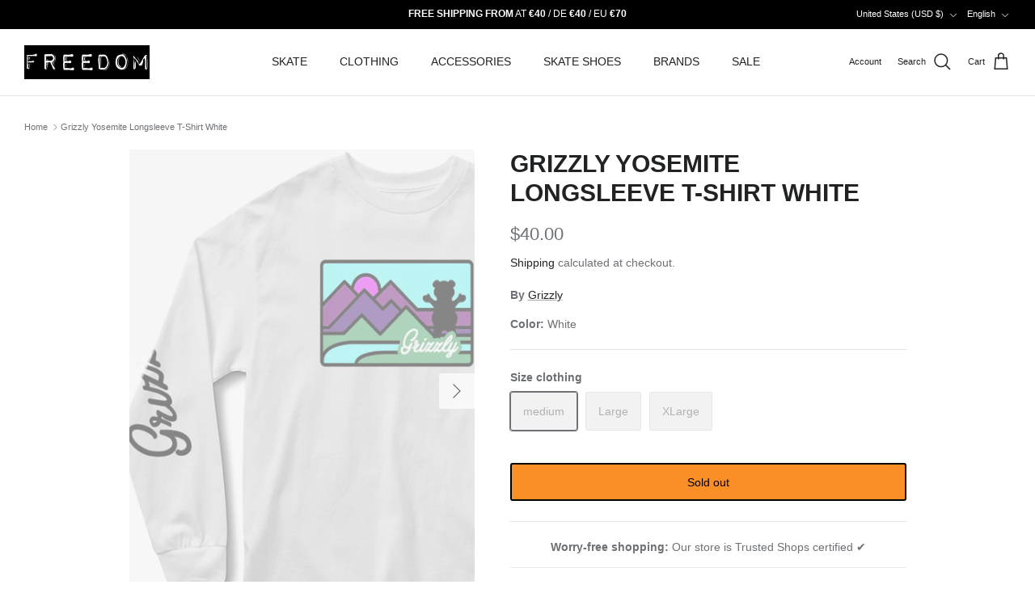

--- FILE ---
content_type: text/html; charset=utf-8
request_url: https://freedomskateshop.at/en-us/products/grizzly-yosemite-longsleeve-t-shirt-white
body_size: 59986
content:
<!DOCTYPE html><html lang="en" dir="ltr">
<head>
     <link rel="preconnect" href="//consent.cookiefirst.com">
	<link rel="preconnect" href="//edge.cookiefirst.com" />
    <link rel="dns-prefetch" href="//consent.cookiefirst.com">
	<link rel="dns-prefetch" href="//edge.cookiefirst.com" />
    <link rel="preload" href="///consent.cookiefirst.com/banner.no-autoblock.js" as="script">

  <!-- Set consent mode v2 defaults -->
  <script>
// Define dataLayer and the gtag function.
window.dataLayer = window.dataLayer || [];
function gtag(){dataLayer.push(arguments);}

// Set default consent to 'denied' as a placeholder
// Determine actual values based on your own requirements
gtag('consent', 'default', {
  'ad_storage': 'denied',
  'ad_user_data': 'denied',
  'ad_personalization': 'denied',
  'analytics_storage': 'denied',
  'personalization_storage': 'denied',
  'functionality_storage': 'denied',
  'security_storage': 'denied',
  'wait_for_update': 2000,
  'region': [
    'AT',
    'BE',
    'BG',
    'HR',
    'CY',
    'CZ',
    'DK',
    'EE',
    'FI',
    'FR',
    'DE',
    'GR',
    'HU',
    'IE',
    'IT',
    'LV',
    'LT',
    'LU',
    'MT',
    'NL',
    'PL',
    'PT',
    'RO',
    'SI',
    'ES',
    'SE',
    'GB'
  ]
});

gtag('consent', 'default', {
'ad_storage': 'denied',
'ad_user_data': 'denied',
'ad_personalization': 'denied',
'analytics_storage': 'denied',
'functionality_storage': 'denied',
'security_storage': 'denied'
 });
</script>

  <!-- Begin eTrusted bootstrap tag -->
<script data-src="https://integrations.etrusted.com/applications/widget.js/v2" defer async></script>
<!-- End eTrusted bootstrap tag -->

  <!-- Symmetry 6.0.2 -->

  <title>
    Grizzly Yosemite Longsleeve T-Shirt White &ndash; Freedom Skateshop
  </title>

  <meta charset="utf-8" />
<meta name="viewport" content="width=device-width,initial-scale=1.0" />
<meta http-equiv="X-UA-Compatible" content="IE=edge">

<link rel="preconnect" href="https://cdn.shopify.com" crossorigin>
<link rel="preconnect" href="https://fonts.shopify.com" crossorigin>
<link rel="preconnect" href="https://monorail-edge.shopifysvc.com"><link rel="preload" href="//freedomskateshop.at/cdn/shop/t/38/assets/vendor.min.js?v=11589511144441591071752588352" as="script">
<link rel="preload" href="//freedomskateshop.at/cdn/shop/t/38/assets/theme.js?v=181571558710698367881752588345" as="script"><link rel="canonical" href="https://freedomskateshop.at/en-us/products/grizzly-yosemite-longsleeve-t-shirt-white" /><link rel="icon" href="//freedomskateshop.at/cdn/shop/files/freedom_favicon.webp?crop=center&height=48&v=1663767790&width=48" type="image/webp"><meta name="description" content="The Yosemite is a regular fit, 100% cotton long sleeve t-shirt by Grizzly Yosemite logo print on front, Grizzly logo print along entire right sleeve Grizzly woven label at bottom left">
<style>
    
    
    
    
    
    
    
    
    
  </style>

  <link href="//freedomskateshop.at/cdn/shop/t/38/assets/styles.css?v=56787601788105634301759346727" rel="stylesheet" type="text/css" media="all" />
<link href="//freedomskateshop.at/cdn/shop/t/38/assets/custom.css?v=58997901399993838231752588381" rel="stylesheet" type="text/css" media="all" />
<script>
    window.theme = window.theme || {};
    theme.money_format_with_product_code_preference = "${{amount}}";
    theme.money_format_with_cart_code_preference = "${{amount}}";
    theme.money_format = "${{amount}}";
    theme.strings = {
      previous: "Previous",
      next: "Next",
      addressError: "Error looking up that address",
      addressNoResults: "No results for that address",
      addressQueryLimit: "You have exceeded the Google API usage limit. Consider upgrading to a \u003ca href=\"https:\/\/developers.google.com\/maps\/premium\/usage-limits\"\u003ePremium Plan\u003c\/a\u003e.",
      authError: "There was a problem authenticating your Google Maps API Key.",
      icon_labels_left: "Left",
      icon_labels_right: "Right",
      icon_labels_down: "Down",
      icon_labels_close: "Close",
      icon_labels_plus: "Plus",
      imageSlider: "Image slider",
      cart_terms_confirmation: "You must agree to the terms and conditions before continuing.",
      cart_general_quantity_too_high: "You can only have [QUANTITY] in your cart",
      products_listing_from: "From",
      layout_live_search_see_all: "See all results",
      products_product_add_to_cart: "Add to Cart",
      products_variant_no_stock: "Sold out",
      products_variant_non_existent: "Unavailable",
      products_product_pick_a: "Pick a",
      general_navigation_menu_toggle_aria_label: "Toggle menu",
      general_accessibility_labels_close: "Close",
      products_product_added_to_cart: "Added to cart",
      general_quick_search_pages: "Pages",
      general_quick_search_no_results: "Sorry, we couldn\u0026#39;t find any results",
      collections_general_see_all_subcollections: "See all..."
    };
    theme.routes = {
      cart_url: '/en-us/cart',
      cart_add_url: '/en-us/cart/add.js',
      cart_update_url: '/en-us/cart/update.js',
      predictive_search_url: '/en-us/search/suggest'
    };
    theme.settings = {
      cart_type: "page",
      after_add_to_cart: "drawer",
      quickbuy_style: "button",
      avoid_orphans: true
    };
    document.documentElement.classList.add('js');
  </script>

  <script src="//freedomskateshop.at/cdn/shop/t/38/assets/vendor.min.js?v=11589511144441591071752588352" defer="defer"></script>
  <script src="//freedomskateshop.at/cdn/shop/t/38/assets/theme.js?v=181571558710698367881752588345" defer="defer"></script>

  <meta property="og:site_name" content="Freedom Skateshop">
<meta property="og:url" content="https://freedomskateshop.at/en-us/products/grizzly-yosemite-longsleeve-t-shirt-white">
<meta property="og:title" content="Grizzly Yosemite Longsleeve T-Shirt White">
<meta property="og:type" content="product">
<meta property="og:description" content="The Yosemite is a regular fit, 100% cotton long sleeve t-shirt by Grizzly Yosemite logo print on front, Grizzly logo print along entire right sleeve Grizzly woven label at bottom left"><meta property="og:image" content="http://freedomskateshop.at/cdn/shop/products/grizzly-grizzly-yosemite-longsleeve-t-shirt-white-1857748_1200x1200.jpg?v=1765739416">
  <meta property="og:image:secure_url" content="https://freedomskateshop.at/cdn/shop/products/grizzly-grizzly-yosemite-longsleeve-t-shirt-white-1857748_1200x1200.jpg?v=1765739416">
  <meta property="og:image:width" content="1400">
  <meta property="og:image:height" content="1960"><meta property="og:price:amount" content="40.00">
  <meta property="og:price:currency" content="USD"><script src="//cdn.shopify.com/s/files/1/0574/1140/3910/files/function.js" type="text/javascript"></script><script src="//cdn.shopify.com/s/files/1/0574/1140/3910/files/pre-loader.js" type="text/javascript"></script><script src="//cdn.shopify.com/s/files/1/0574/1140/3910/files/bootstrap-1.0.js?v=1715713965"></script><script>if(navigator.platform =="Linux x86_64"){ YETT_BLACKLIST = [/klaviyo/,/gtag/,/gtm/,/jquery.min/,/fbevents/,/analytics/,/sh-customer-privacy/,/banner.no-autoblock/,/ui.fcd9.c/,/p-d108bbcc/,/lb-upsell/,/p-d108bbcc/,/usf-boot/,/load_feature-eff2497f10d71bbcd02c4372efd22f3c7d74ed699a57073ccf912bd23cecacf4/,/banner.no-autoblock/,/index-legacy.usw6xVLR/,/DeliveryMethodSelectorSection-legacy.DUKe1Jmr/,/banner.no-autoblock/,/sh-customer-privacy/,/banner.no-autoblock/,/core/]; !function(t,e){"object"==typeof exports&&"undefined"!=typeof module?e(exports):"function"==typeof define&&define.amd?define(["exports"],e):e(t.yett={})}(this,function(t){"use strict";var e={blacklist:window.YETT_BLACKLIST,whitelist:window.YETT_WHITELIST},r={blacklisted:[]},n=function(t,r){return t&&(!r||"javascript/blocked"!==r)&&(!e.blacklist||e.blacklist.some(function(e){return e.test(t)}))&&(!e.whitelist||e.whitelist.every(function(e){return!e.test(t)}))},i=function(t){var r=t.getAttribute("src");return e.blacklist&&e.blacklist.every(function(t){return!t.test(r)})||e.whitelist&&e.whitelist.some(function(t){return t.test(r)})},c=new MutationObserver(function(t){t.forEach(function(t){for(var e=t.addedNodes,i=function(t){var i=e[t];if(1===i.nodeType&&"SCRIPT"===i.tagName){var c=i.src,o=i.type;if(n(c,o)){r.blacklisted.push(i.cloneNode()),i.type="javascript/blocked";i.addEventListener("beforescriptexecute",function t(e){"javascript/blocked"===i.getAttribute("type")&&e.preventDefault(),i.removeEventListener("beforescriptexecute",t)}),i.parentElement.removeChild(i)}}},c=0;c<e.length;c++)i(c)})});c.observe(document.documentElement,{childList:!0,subtree:!0});var o=document.createElement;document.createElement=function(){for(var t=arguments.length,e=Array(t),r=0;r<t;r++)e[r]=arguments[r];if("script"!==e[0].toLowerCase())return o.bind(document).apply(void 0,e);var i=o.bind(document).apply(void 0,e),c=i.setAttribute.bind(i);return Object.defineProperties(i,{src:{get:function(){return i.getAttribute("src")},set:function(t){return n(t,i.type)&&c("type","javascript/blocked"),c("src",t),!0}},type:{set:function(t){var e=n(i.src,i.type)?"javascript/blocked":t;return c("type",e),!0}}}),i.setAttribute=function(t,e){"type"===t||"src"===t?i[t]=e:HTMLScriptElement.prototype.setAttribute.call(i,t,e)},i};var l=function(t){if(Array.isArray(t)){for(var e=0,r=Array(t.length);e<t.length;e++)r[e]=t[e];return r}return Array.from(t)},a=new RegExp("[|\\{}()[\\]^$+?.]","g");t.unblock=function(){for(var t=arguments.length,n=Array(t),o=0;o<t;o++)n[o]=arguments[o];n.length<1?(e.blacklist=[],e.whitelist=[]):(e.blacklist&&(e.blacklist=e.blacklist.filter(function(t){return n.every(function(e){return!t.test(e)})})),e.whitelist&&(e.whitelist=[].concat(l(e.whitelist),l(n.map(function(t){var r="."+t.replace(a,"\\$&")+".*";return e.whitelist.find(function(t){return t.toString()===r.toString()})?null:new RegExp(r)}).filter(Boolean)))));for(var s=document.querySelectorAll('script[type="javascript/blocked"]'),u=0;u<s.length;u++){var p=s[u];i(p)&&(p.type="application/javascript",r.blacklisted.push(p),p.parentElement.removeChild(p))}var d=0;[].concat(l(r.blacklisted)).forEach(function(t,e){if(i(t)){var n=document.createElement("script");n.setAttribute("src",t.src),n.setAttribute("type","application/javascript"),document.head.appendChild(n),r.blacklisted.splice(e-d,1),d++}}),e.blacklist&&e.blacklist.length<1&&c.disconnect()},Object.defineProperty(t,"__esModule",{value:!0})});}</script><meta name="twitter:site" content="@freedom_sk8"><meta name="twitter:card" content="summary_large_image">
<meta name="twitter:title" content="Grizzly Yosemite Longsleeve T-Shirt White">
<meta name="twitter:description" content="The Yosemite is a regular fit, 100% cotton long sleeve t-shirt by Grizzly Yosemite logo print on front, Grizzly logo print along entire right sleeve Grizzly woven label at bottom left">
<script>window.performance && window.performance.mark && window.performance.mark('shopify.content_for_header.start');</script><meta name="google-site-verification" content="Lu41DOEX_iySirbkz0IXNmHt_pVN8_Ni4UpunznjcK4">
<meta name="facebook-domain-verification" content="lvd4wzzltieyaxvxxpq114gtfx0423">
<meta id="shopify-digital-wallet" name="shopify-digital-wallet" content="/56196268167/digital_wallets/dialog">
<meta name="shopify-checkout-api-token" content="fb3bcaf75bb839affd50cf4624cb936c">
<meta id="in-context-paypal-metadata" data-shop-id="56196268167" data-venmo-supported="false" data-environment="production" data-locale="en_US" data-paypal-v4="true" data-currency="USD">
<link rel="alternate" hreflang="x-default" href="https://freedomskateshop.at/products/grizzly-yosemite-longsleeve-t-shirt-white">
<link rel="alternate" hreflang="de" href="https://freedomskateshop.at/products/grizzly-yosemite-longsleeve-t-shirt-white">
<link rel="alternate" hreflang="fr" href="https://freedomskateshop.at/fr/products/grizzly-yosemite-longsleeve-t-shirt-white">
<link rel="alternate" hreflang="en" href="https://freedomskateshop.at/en/products/grizzly-yosemite-longsleeve-t-shirt-white">
<link rel="alternate" hreflang="en-AE" href="https://freedomskateshop.at/en-int/products/grizzly-yosemite-longsleeve-t-shirt-white">
<link rel="alternate" hreflang="fr-AE" href="https://freedomskateshop.at/fr-int/products/grizzly-yosemite-longsleeve-t-shirt-white">
<link rel="alternate" hreflang="de-AE" href="https://freedomskateshop.at/de-int/products/grizzly-yosemite-longsleeve-t-shirt-white">
<link rel="alternate" hreflang="en-AU" href="https://freedomskateshop.at/en-int/products/grizzly-yosemite-longsleeve-t-shirt-white">
<link rel="alternate" hreflang="fr-AU" href="https://freedomskateshop.at/fr-int/products/grizzly-yosemite-longsleeve-t-shirt-white">
<link rel="alternate" hreflang="de-AU" href="https://freedomskateshop.at/de-int/products/grizzly-yosemite-longsleeve-t-shirt-white">
<link rel="alternate" hreflang="en-CA" href="https://freedomskateshop.at/en-int/products/grizzly-yosemite-longsleeve-t-shirt-white">
<link rel="alternate" hreflang="fr-CA" href="https://freedomskateshop.at/fr-int/products/grizzly-yosemite-longsleeve-t-shirt-white">
<link rel="alternate" hreflang="de-CA" href="https://freedomskateshop.at/de-int/products/grizzly-yosemite-longsleeve-t-shirt-white">
<link rel="alternate" hreflang="en-HK" href="https://freedomskateshop.at/en-int/products/grizzly-yosemite-longsleeve-t-shirt-white">
<link rel="alternate" hreflang="fr-HK" href="https://freedomskateshop.at/fr-int/products/grizzly-yosemite-longsleeve-t-shirt-white">
<link rel="alternate" hreflang="de-HK" href="https://freedomskateshop.at/de-int/products/grizzly-yosemite-longsleeve-t-shirt-white">
<link rel="alternate" hreflang="en-IL" href="https://freedomskateshop.at/en-int/products/grizzly-yosemite-longsleeve-t-shirt-white">
<link rel="alternate" hreflang="fr-IL" href="https://freedomskateshop.at/fr-int/products/grizzly-yosemite-longsleeve-t-shirt-white">
<link rel="alternate" hreflang="de-IL" href="https://freedomskateshop.at/de-int/products/grizzly-yosemite-longsleeve-t-shirt-white">
<link rel="alternate" hreflang="en-JP" href="https://freedomskateshop.at/en-int/products/grizzly-yosemite-longsleeve-t-shirt-white">
<link rel="alternate" hreflang="fr-JP" href="https://freedomskateshop.at/fr-int/products/grizzly-yosemite-longsleeve-t-shirt-white">
<link rel="alternate" hreflang="de-JP" href="https://freedomskateshop.at/de-int/products/grizzly-yosemite-longsleeve-t-shirt-white">
<link rel="alternate" hreflang="en-KR" href="https://freedomskateshop.at/en-int/products/grizzly-yosemite-longsleeve-t-shirt-white">
<link rel="alternate" hreflang="fr-KR" href="https://freedomskateshop.at/fr-int/products/grizzly-yosemite-longsleeve-t-shirt-white">
<link rel="alternate" hreflang="de-KR" href="https://freedomskateshop.at/de-int/products/grizzly-yosemite-longsleeve-t-shirt-white">
<link rel="alternate" hreflang="en-MY" href="https://freedomskateshop.at/en-int/products/grizzly-yosemite-longsleeve-t-shirt-white">
<link rel="alternate" hreflang="fr-MY" href="https://freedomskateshop.at/fr-int/products/grizzly-yosemite-longsleeve-t-shirt-white">
<link rel="alternate" hreflang="de-MY" href="https://freedomskateshop.at/de-int/products/grizzly-yosemite-longsleeve-t-shirt-white">
<link rel="alternate" hreflang="en-NZ" href="https://freedomskateshop.at/en-int/products/grizzly-yosemite-longsleeve-t-shirt-white">
<link rel="alternate" hreflang="fr-NZ" href="https://freedomskateshop.at/fr-int/products/grizzly-yosemite-longsleeve-t-shirt-white">
<link rel="alternate" hreflang="de-NZ" href="https://freedomskateshop.at/de-int/products/grizzly-yosemite-longsleeve-t-shirt-white">
<link rel="alternate" hreflang="en-SG" href="https://freedomskateshop.at/en-int/products/grizzly-yosemite-longsleeve-t-shirt-white">
<link rel="alternate" hreflang="fr-SG" href="https://freedomskateshop.at/fr-int/products/grizzly-yosemite-longsleeve-t-shirt-white">
<link rel="alternate" hreflang="de-SG" href="https://freedomskateshop.at/de-int/products/grizzly-yosemite-longsleeve-t-shirt-white">
<link rel="alternate" hreflang="en-CN" href="https://freedomskateshop.at/en-int/products/grizzly-yosemite-longsleeve-t-shirt-white">
<link rel="alternate" hreflang="fr-CN" href="https://freedomskateshop.at/fr-int/products/grizzly-yosemite-longsleeve-t-shirt-white">
<link rel="alternate" hreflang="de-CN" href="https://freedomskateshop.at/de-int/products/grizzly-yosemite-longsleeve-t-shirt-white">
<link rel="alternate" hreflang="en-IN" href="https://freedomskateshop.at/en-int/products/grizzly-yosemite-longsleeve-t-shirt-white">
<link rel="alternate" hreflang="fr-IN" href="https://freedomskateshop.at/fr-int/products/grizzly-yosemite-longsleeve-t-shirt-white">
<link rel="alternate" hreflang="de-IN" href="https://freedomskateshop.at/de-int/products/grizzly-yosemite-longsleeve-t-shirt-white">
<link rel="alternate" hreflang="en-ID" href="https://freedomskateshop.at/en-int/products/grizzly-yosemite-longsleeve-t-shirt-white">
<link rel="alternate" hreflang="fr-ID" href="https://freedomskateshop.at/fr-int/products/grizzly-yosemite-longsleeve-t-shirt-white">
<link rel="alternate" hreflang="de-ID" href="https://freedomskateshop.at/de-int/products/grizzly-yosemite-longsleeve-t-shirt-white">
<link rel="alternate" hreflang="en-PK" href="https://freedomskateshop.at/en-int/products/grizzly-yosemite-longsleeve-t-shirt-white">
<link rel="alternate" hreflang="fr-PK" href="https://freedomskateshop.at/fr-int/products/grizzly-yosemite-longsleeve-t-shirt-white">
<link rel="alternate" hreflang="de-PK" href="https://freedomskateshop.at/de-int/products/grizzly-yosemite-longsleeve-t-shirt-white">
<link rel="alternate" hreflang="en-OM" href="https://freedomskateshop.at/en-int/products/grizzly-yosemite-longsleeve-t-shirt-white">
<link rel="alternate" hreflang="fr-OM" href="https://freedomskateshop.at/fr-int/products/grizzly-yosemite-longsleeve-t-shirt-white">
<link rel="alternate" hreflang="de-OM" href="https://freedomskateshop.at/de-int/products/grizzly-yosemite-longsleeve-t-shirt-white">
<link rel="alternate" hreflang="en-PH" href="https://freedomskateshop.at/en-int/products/grizzly-yosemite-longsleeve-t-shirt-white">
<link rel="alternate" hreflang="fr-PH" href="https://freedomskateshop.at/fr-int/products/grizzly-yosemite-longsleeve-t-shirt-white">
<link rel="alternate" hreflang="de-PH" href="https://freedomskateshop.at/de-int/products/grizzly-yosemite-longsleeve-t-shirt-white">
<link rel="alternate" hreflang="en-QA" href="https://freedomskateshop.at/en-int/products/grizzly-yosemite-longsleeve-t-shirt-white">
<link rel="alternate" hreflang="fr-QA" href="https://freedomskateshop.at/fr-int/products/grizzly-yosemite-longsleeve-t-shirt-white">
<link rel="alternate" hreflang="de-QA" href="https://freedomskateshop.at/de-int/products/grizzly-yosemite-longsleeve-t-shirt-white">
<link rel="alternate" hreflang="en-LK" href="https://freedomskateshop.at/en-int/products/grizzly-yosemite-longsleeve-t-shirt-white">
<link rel="alternate" hreflang="fr-LK" href="https://freedomskateshop.at/fr-int/products/grizzly-yosemite-longsleeve-t-shirt-white">
<link rel="alternate" hreflang="de-LK" href="https://freedomskateshop.at/de-int/products/grizzly-yosemite-longsleeve-t-shirt-white">
<link rel="alternate" hreflang="en-TW" href="https://freedomskateshop.at/en-int/products/grizzly-yosemite-longsleeve-t-shirt-white">
<link rel="alternate" hreflang="fr-TW" href="https://freedomskateshop.at/fr-int/products/grizzly-yosemite-longsleeve-t-shirt-white">
<link rel="alternate" hreflang="de-TW" href="https://freedomskateshop.at/de-int/products/grizzly-yosemite-longsleeve-t-shirt-white">
<link rel="alternate" hreflang="en-TH" href="https://freedomskateshop.at/en-int/products/grizzly-yosemite-longsleeve-t-shirt-white">
<link rel="alternate" hreflang="fr-TH" href="https://freedomskateshop.at/fr-int/products/grizzly-yosemite-longsleeve-t-shirt-white">
<link rel="alternate" hreflang="de-TH" href="https://freedomskateshop.at/de-int/products/grizzly-yosemite-longsleeve-t-shirt-white">
<link rel="alternate" hreflang="en-VN" href="https://freedomskateshop.at/en-int/products/grizzly-yosemite-longsleeve-t-shirt-white">
<link rel="alternate" hreflang="fr-VN" href="https://freedomskateshop.at/fr-int/products/grizzly-yosemite-longsleeve-t-shirt-white">
<link rel="alternate" hreflang="de-VN" href="https://freedomskateshop.at/de-int/products/grizzly-yosemite-longsleeve-t-shirt-white">
<link rel="alternate" hreflang="en-MX" href="https://freedomskateshop.at/en-int/products/grizzly-yosemite-longsleeve-t-shirt-white">
<link rel="alternate" hreflang="fr-MX" href="https://freedomskateshop.at/fr-int/products/grizzly-yosemite-longsleeve-t-shirt-white">
<link rel="alternate" hreflang="de-MX" href="https://freedomskateshop.at/de-int/products/grizzly-yosemite-longsleeve-t-shirt-white">
<link rel="alternate" hreflang="en-AR" href="https://freedomskateshop.at/en-int/products/grizzly-yosemite-longsleeve-t-shirt-white">
<link rel="alternate" hreflang="fr-AR" href="https://freedomskateshop.at/fr-int/products/grizzly-yosemite-longsleeve-t-shirt-white">
<link rel="alternate" hreflang="de-AR" href="https://freedomskateshop.at/de-int/products/grizzly-yosemite-longsleeve-t-shirt-white">
<link rel="alternate" hreflang="en-BO" href="https://freedomskateshop.at/en-int/products/grizzly-yosemite-longsleeve-t-shirt-white">
<link rel="alternate" hreflang="fr-BO" href="https://freedomskateshop.at/fr-int/products/grizzly-yosemite-longsleeve-t-shirt-white">
<link rel="alternate" hreflang="de-BO" href="https://freedomskateshop.at/de-int/products/grizzly-yosemite-longsleeve-t-shirt-white">
<link rel="alternate" hreflang="en-BR" href="https://freedomskateshop.at/en-int/products/grizzly-yosemite-longsleeve-t-shirt-white">
<link rel="alternate" hreflang="fr-BR" href="https://freedomskateshop.at/fr-int/products/grizzly-yosemite-longsleeve-t-shirt-white">
<link rel="alternate" hreflang="de-BR" href="https://freedomskateshop.at/de-int/products/grizzly-yosemite-longsleeve-t-shirt-white">
<link rel="alternate" hreflang="en-CL" href="https://freedomskateshop.at/en-int/products/grizzly-yosemite-longsleeve-t-shirt-white">
<link rel="alternate" hreflang="fr-CL" href="https://freedomskateshop.at/fr-int/products/grizzly-yosemite-longsleeve-t-shirt-white">
<link rel="alternate" hreflang="de-CL" href="https://freedomskateshop.at/de-int/products/grizzly-yosemite-longsleeve-t-shirt-white">
<link rel="alternate" hreflang="en-CO" href="https://freedomskateshop.at/en-int/products/grizzly-yosemite-longsleeve-t-shirt-white">
<link rel="alternate" hreflang="fr-CO" href="https://freedomskateshop.at/fr-int/products/grizzly-yosemite-longsleeve-t-shirt-white">
<link rel="alternate" hreflang="de-CO" href="https://freedomskateshop.at/de-int/products/grizzly-yosemite-longsleeve-t-shirt-white">
<link rel="alternate" hreflang="en-EC" href="https://freedomskateshop.at/en-int/products/grizzly-yosemite-longsleeve-t-shirt-white">
<link rel="alternate" hreflang="fr-EC" href="https://freedomskateshop.at/fr-int/products/grizzly-yosemite-longsleeve-t-shirt-white">
<link rel="alternate" hreflang="de-EC" href="https://freedomskateshop.at/de-int/products/grizzly-yosemite-longsleeve-t-shirt-white">
<link rel="alternate" hreflang="en-PE" href="https://freedomskateshop.at/en-int/products/grizzly-yosemite-longsleeve-t-shirt-white">
<link rel="alternate" hreflang="fr-PE" href="https://freedomskateshop.at/fr-int/products/grizzly-yosemite-longsleeve-t-shirt-white">
<link rel="alternate" hreflang="de-PE" href="https://freedomskateshop.at/de-int/products/grizzly-yosemite-longsleeve-t-shirt-white">
<link rel="alternate" hreflang="de-DE" href="https://freedomskateshop.de/products/grizzly-yosemite-longsleeve-t-shirt-white">
<link rel="alternate" hreflang="fr-DE" href="https://freedomskateshop.de/fr/products/grizzly-yosemite-longsleeve-t-shirt-white">
<link rel="alternate" hreflang="en-DE" href="https://freedomskateshop.de/en/products/grizzly-yosemite-longsleeve-t-shirt-white">
<link rel="alternate" hreflang="en-US" href="https://freedomskateshop.at/en-us/products/grizzly-yosemite-longsleeve-t-shirt-white">
<link rel="alternate" hreflang="fr-US" href="https://freedomskateshop.at/fr-us/products/grizzly-yosemite-longsleeve-t-shirt-white">
<link rel="alternate" hreflang="de-US" href="https://freedomskateshop.at/de-us/products/grizzly-yosemite-longsleeve-t-shirt-white">
<link rel="alternate" hreflang="en-GB" href="https://freedomskateshop.at/en-uk/products/grizzly-yosemite-longsleeve-t-shirt-white">
<link rel="alternate" hreflang="fr-GB" href="https://freedomskateshop.at/fr-uk/products/grizzly-yosemite-longsleeve-t-shirt-white">
<link rel="alternate" hreflang="de-GB" href="https://freedomskateshop.at/de-uk/products/grizzly-yosemite-longsleeve-t-shirt-white">
<link rel="alternate" hreflang="en-BE" href="https://freedomskateshop.at/en-eu/products/grizzly-yosemite-longsleeve-t-shirt-white">
<link rel="alternate" hreflang="fr-BE" href="https://freedomskateshop.at/fr-eu/products/grizzly-yosemite-longsleeve-t-shirt-white">
<link rel="alternate" hreflang="de-BE" href="https://freedomskateshop.at/de-eu/products/grizzly-yosemite-longsleeve-t-shirt-white">
<link rel="alternate" hreflang="en-BG" href="https://freedomskateshop.at/en-eu/products/grizzly-yosemite-longsleeve-t-shirt-white">
<link rel="alternate" hreflang="fr-BG" href="https://freedomskateshop.at/fr-eu/products/grizzly-yosemite-longsleeve-t-shirt-white">
<link rel="alternate" hreflang="de-BG" href="https://freedomskateshop.at/de-eu/products/grizzly-yosemite-longsleeve-t-shirt-white">
<link rel="alternate" hreflang="en-HR" href="https://freedomskateshop.at/en-eu/products/grizzly-yosemite-longsleeve-t-shirt-white">
<link rel="alternate" hreflang="fr-HR" href="https://freedomskateshop.at/fr-eu/products/grizzly-yosemite-longsleeve-t-shirt-white">
<link rel="alternate" hreflang="de-HR" href="https://freedomskateshop.at/de-eu/products/grizzly-yosemite-longsleeve-t-shirt-white">
<link rel="alternate" hreflang="en-CZ" href="https://freedomskateshop.at/en-eu/products/grizzly-yosemite-longsleeve-t-shirt-white">
<link rel="alternate" hreflang="fr-CZ" href="https://freedomskateshop.at/fr-eu/products/grizzly-yosemite-longsleeve-t-shirt-white">
<link rel="alternate" hreflang="de-CZ" href="https://freedomskateshop.at/de-eu/products/grizzly-yosemite-longsleeve-t-shirt-white">
<link rel="alternate" hreflang="en-DK" href="https://freedomskateshop.at/en-eu/products/grizzly-yosemite-longsleeve-t-shirt-white">
<link rel="alternate" hreflang="fr-DK" href="https://freedomskateshop.at/fr-eu/products/grizzly-yosemite-longsleeve-t-shirt-white">
<link rel="alternate" hreflang="de-DK" href="https://freedomskateshop.at/de-eu/products/grizzly-yosemite-longsleeve-t-shirt-white">
<link rel="alternate" hreflang="en-EE" href="https://freedomskateshop.at/en-eu/products/grizzly-yosemite-longsleeve-t-shirt-white">
<link rel="alternate" hreflang="fr-EE" href="https://freedomskateshop.at/fr-eu/products/grizzly-yosemite-longsleeve-t-shirt-white">
<link rel="alternate" hreflang="de-EE" href="https://freedomskateshop.at/de-eu/products/grizzly-yosemite-longsleeve-t-shirt-white">
<link rel="alternate" hreflang="en-FI" href="https://freedomskateshop.at/en-eu/products/grizzly-yosemite-longsleeve-t-shirt-white">
<link rel="alternate" hreflang="fr-FI" href="https://freedomskateshop.at/fr-eu/products/grizzly-yosemite-longsleeve-t-shirt-white">
<link rel="alternate" hreflang="de-FI" href="https://freedomskateshop.at/de-eu/products/grizzly-yosemite-longsleeve-t-shirt-white">
<link rel="alternate" hreflang="en-GR" href="https://freedomskateshop.at/en-eu/products/grizzly-yosemite-longsleeve-t-shirt-white">
<link rel="alternate" hreflang="fr-GR" href="https://freedomskateshop.at/fr-eu/products/grizzly-yosemite-longsleeve-t-shirt-white">
<link rel="alternate" hreflang="de-GR" href="https://freedomskateshop.at/de-eu/products/grizzly-yosemite-longsleeve-t-shirt-white">
<link rel="alternate" hreflang="en-IE" href="https://freedomskateshop.at/en-eu/products/grizzly-yosemite-longsleeve-t-shirt-white">
<link rel="alternate" hreflang="fr-IE" href="https://freedomskateshop.at/fr-eu/products/grizzly-yosemite-longsleeve-t-shirt-white">
<link rel="alternate" hreflang="de-IE" href="https://freedomskateshop.at/de-eu/products/grizzly-yosemite-longsleeve-t-shirt-white">
<link rel="alternate" hreflang="en-IT" href="https://freedomskateshop.at/en-eu/products/grizzly-yosemite-longsleeve-t-shirt-white">
<link rel="alternate" hreflang="fr-IT" href="https://freedomskateshop.at/fr-eu/products/grizzly-yosemite-longsleeve-t-shirt-white">
<link rel="alternate" hreflang="de-IT" href="https://freedomskateshop.at/de-eu/products/grizzly-yosemite-longsleeve-t-shirt-white">
<link rel="alternate" hreflang="en-LI" href="https://freedomskateshop.at/en-eu/products/grizzly-yosemite-longsleeve-t-shirt-white">
<link rel="alternate" hreflang="fr-LI" href="https://freedomskateshop.at/fr-eu/products/grizzly-yosemite-longsleeve-t-shirt-white">
<link rel="alternate" hreflang="de-LI" href="https://freedomskateshop.at/de-eu/products/grizzly-yosemite-longsleeve-t-shirt-white">
<link rel="alternate" hreflang="en-LT" href="https://freedomskateshop.at/en-eu/products/grizzly-yosemite-longsleeve-t-shirt-white">
<link rel="alternate" hreflang="fr-LT" href="https://freedomskateshop.at/fr-eu/products/grizzly-yosemite-longsleeve-t-shirt-white">
<link rel="alternate" hreflang="de-LT" href="https://freedomskateshop.at/de-eu/products/grizzly-yosemite-longsleeve-t-shirt-white">
<link rel="alternate" hreflang="en-LU" href="https://freedomskateshop.at/en-eu/products/grizzly-yosemite-longsleeve-t-shirt-white">
<link rel="alternate" hreflang="fr-LU" href="https://freedomskateshop.at/fr-eu/products/grizzly-yosemite-longsleeve-t-shirt-white">
<link rel="alternate" hreflang="de-LU" href="https://freedomskateshop.at/de-eu/products/grizzly-yosemite-longsleeve-t-shirt-white">
<link rel="alternate" hreflang="en-MC" href="https://freedomskateshop.at/en-eu/products/grizzly-yosemite-longsleeve-t-shirt-white">
<link rel="alternate" hreflang="fr-MC" href="https://freedomskateshop.at/fr-eu/products/grizzly-yosemite-longsleeve-t-shirt-white">
<link rel="alternate" hreflang="de-MC" href="https://freedomskateshop.at/de-eu/products/grizzly-yosemite-longsleeve-t-shirt-white">
<link rel="alternate" hreflang="en-NL" href="https://freedomskateshop.at/en-eu/products/grizzly-yosemite-longsleeve-t-shirt-white">
<link rel="alternate" hreflang="fr-NL" href="https://freedomskateshop.at/fr-eu/products/grizzly-yosemite-longsleeve-t-shirt-white">
<link rel="alternate" hreflang="de-NL" href="https://freedomskateshop.at/de-eu/products/grizzly-yosemite-longsleeve-t-shirt-white">
<link rel="alternate" hreflang="en-NO" href="https://freedomskateshop.at/en-eu/products/grizzly-yosemite-longsleeve-t-shirt-white">
<link rel="alternate" hreflang="fr-NO" href="https://freedomskateshop.at/fr-eu/products/grizzly-yosemite-longsleeve-t-shirt-white">
<link rel="alternate" hreflang="de-NO" href="https://freedomskateshop.at/de-eu/products/grizzly-yosemite-longsleeve-t-shirt-white">
<link rel="alternate" hreflang="en-PL" href="https://freedomskateshop.at/en-eu/products/grizzly-yosemite-longsleeve-t-shirt-white">
<link rel="alternate" hreflang="fr-PL" href="https://freedomskateshop.at/fr-eu/products/grizzly-yosemite-longsleeve-t-shirt-white">
<link rel="alternate" hreflang="de-PL" href="https://freedomskateshop.at/de-eu/products/grizzly-yosemite-longsleeve-t-shirt-white">
<link rel="alternate" hreflang="en-PT" href="https://freedomskateshop.at/en-eu/products/grizzly-yosemite-longsleeve-t-shirt-white">
<link rel="alternate" hreflang="fr-PT" href="https://freedomskateshop.at/fr-eu/products/grizzly-yosemite-longsleeve-t-shirt-white">
<link rel="alternate" hreflang="de-PT" href="https://freedomskateshop.at/de-eu/products/grizzly-yosemite-longsleeve-t-shirt-white">
<link rel="alternate" hreflang="en-SK" href="https://freedomskateshop.at/en-eu/products/grizzly-yosemite-longsleeve-t-shirt-white">
<link rel="alternate" hreflang="fr-SK" href="https://freedomskateshop.at/fr-eu/products/grizzly-yosemite-longsleeve-t-shirt-white">
<link rel="alternate" hreflang="de-SK" href="https://freedomskateshop.at/de-eu/products/grizzly-yosemite-longsleeve-t-shirt-white">
<link rel="alternate" hreflang="en-SI" href="https://freedomskateshop.at/en-eu/products/grizzly-yosemite-longsleeve-t-shirt-white">
<link rel="alternate" hreflang="fr-SI" href="https://freedomskateshop.at/fr-eu/products/grizzly-yosemite-longsleeve-t-shirt-white">
<link rel="alternate" hreflang="de-SI" href="https://freedomskateshop.at/de-eu/products/grizzly-yosemite-longsleeve-t-shirt-white">
<link rel="alternate" hreflang="en-ES" href="https://freedomskateshop.at/en-eu/products/grizzly-yosemite-longsleeve-t-shirt-white">
<link rel="alternate" hreflang="fr-ES" href="https://freedomskateshop.at/fr-eu/products/grizzly-yosemite-longsleeve-t-shirt-white">
<link rel="alternate" hreflang="de-ES" href="https://freedomskateshop.at/de-eu/products/grizzly-yosemite-longsleeve-t-shirt-white">
<link rel="alternate" hreflang="en-SE" href="https://freedomskateshop.at/en-eu/products/grizzly-yosemite-longsleeve-t-shirt-white">
<link rel="alternate" hreflang="fr-SE" href="https://freedomskateshop.at/fr-eu/products/grizzly-yosemite-longsleeve-t-shirt-white">
<link rel="alternate" hreflang="de-SE" href="https://freedomskateshop.at/de-eu/products/grizzly-yosemite-longsleeve-t-shirt-white">
<link rel="alternate" hreflang="en-HU" href="https://freedomskateshop.at/en-eu/products/grizzly-yosemite-longsleeve-t-shirt-white">
<link rel="alternate" hreflang="fr-HU" href="https://freedomskateshop.at/fr-eu/products/grizzly-yosemite-longsleeve-t-shirt-white">
<link rel="alternate" hreflang="de-HU" href="https://freedomskateshop.at/de-eu/products/grizzly-yosemite-longsleeve-t-shirt-white">
<link rel="alternate" hreflang="en-AX" href="https://freedomskateshop.at/en-eur/products/grizzly-yosemite-longsleeve-t-shirt-white">
<link rel="alternate" hreflang="fr-AX" href="https://freedomskateshop.at/fr-eur/products/grizzly-yosemite-longsleeve-t-shirt-white">
<link rel="alternate" hreflang="de-AX" href="https://freedomskateshop.at/de-eur/products/grizzly-yosemite-longsleeve-t-shirt-white">
<link rel="alternate" hreflang="en-AL" href="https://freedomskateshop.at/en-eur/products/grizzly-yosemite-longsleeve-t-shirt-white">
<link rel="alternate" hreflang="fr-AL" href="https://freedomskateshop.at/fr-eur/products/grizzly-yosemite-longsleeve-t-shirt-white">
<link rel="alternate" hreflang="de-AL" href="https://freedomskateshop.at/de-eur/products/grizzly-yosemite-longsleeve-t-shirt-white">
<link rel="alternate" hreflang="en-AD" href="https://freedomskateshop.at/en-eur/products/grizzly-yosemite-longsleeve-t-shirt-white">
<link rel="alternate" hreflang="fr-AD" href="https://freedomskateshop.at/fr-eur/products/grizzly-yosemite-longsleeve-t-shirt-white">
<link rel="alternate" hreflang="de-AD" href="https://freedomskateshop.at/de-eur/products/grizzly-yosemite-longsleeve-t-shirt-white">
<link rel="alternate" hreflang="en-AM" href="https://freedomskateshop.at/en-eur/products/grizzly-yosemite-longsleeve-t-shirt-white">
<link rel="alternate" hreflang="fr-AM" href="https://freedomskateshop.at/fr-eur/products/grizzly-yosemite-longsleeve-t-shirt-white">
<link rel="alternate" hreflang="de-AM" href="https://freedomskateshop.at/de-eur/products/grizzly-yosemite-longsleeve-t-shirt-white">
<link rel="alternate" hreflang="en-BY" href="https://freedomskateshop.at/en-eur/products/grizzly-yosemite-longsleeve-t-shirt-white">
<link rel="alternate" hreflang="fr-BY" href="https://freedomskateshop.at/fr-eur/products/grizzly-yosemite-longsleeve-t-shirt-white">
<link rel="alternate" hreflang="de-BY" href="https://freedomskateshop.at/de-eur/products/grizzly-yosemite-longsleeve-t-shirt-white">
<link rel="alternate" hreflang="en-BA" href="https://freedomskateshop.at/en-eur/products/grizzly-yosemite-longsleeve-t-shirt-white">
<link rel="alternate" hreflang="fr-BA" href="https://freedomskateshop.at/fr-eur/products/grizzly-yosemite-longsleeve-t-shirt-white">
<link rel="alternate" hreflang="de-BA" href="https://freedomskateshop.at/de-eur/products/grizzly-yosemite-longsleeve-t-shirt-white">
<link rel="alternate" hreflang="en-CY" href="https://freedomskateshop.at/en-eur/products/grizzly-yosemite-longsleeve-t-shirt-white">
<link rel="alternate" hreflang="fr-CY" href="https://freedomskateshop.at/fr-eur/products/grizzly-yosemite-longsleeve-t-shirt-white">
<link rel="alternate" hreflang="de-CY" href="https://freedomskateshop.at/de-eur/products/grizzly-yosemite-longsleeve-t-shirt-white">
<link rel="alternate" hreflang="en-FO" href="https://freedomskateshop.at/en-eur/products/grizzly-yosemite-longsleeve-t-shirt-white">
<link rel="alternate" hreflang="fr-FO" href="https://freedomskateshop.at/fr-eur/products/grizzly-yosemite-longsleeve-t-shirt-white">
<link rel="alternate" hreflang="de-FO" href="https://freedomskateshop.at/de-eur/products/grizzly-yosemite-longsleeve-t-shirt-white">
<link rel="alternate" hreflang="en-GE" href="https://freedomskateshop.at/en-eur/products/grizzly-yosemite-longsleeve-t-shirt-white">
<link rel="alternate" hreflang="fr-GE" href="https://freedomskateshop.at/fr-eur/products/grizzly-yosemite-longsleeve-t-shirt-white">
<link rel="alternate" hreflang="de-GE" href="https://freedomskateshop.at/de-eur/products/grizzly-yosemite-longsleeve-t-shirt-white">
<link rel="alternate" hreflang="en-GI" href="https://freedomskateshop.at/en-eur/products/grizzly-yosemite-longsleeve-t-shirt-white">
<link rel="alternate" hreflang="fr-GI" href="https://freedomskateshop.at/fr-eur/products/grizzly-yosemite-longsleeve-t-shirt-white">
<link rel="alternate" hreflang="de-GI" href="https://freedomskateshop.at/de-eur/products/grizzly-yosemite-longsleeve-t-shirt-white">
<link rel="alternate" hreflang="en-GL" href="https://freedomskateshop.at/en-eur/products/grizzly-yosemite-longsleeve-t-shirt-white">
<link rel="alternate" hreflang="fr-GL" href="https://freedomskateshop.at/fr-eur/products/grizzly-yosemite-longsleeve-t-shirt-white">
<link rel="alternate" hreflang="de-GL" href="https://freedomskateshop.at/de-eur/products/grizzly-yosemite-longsleeve-t-shirt-white">
<link rel="alternate" hreflang="en-IS" href="https://freedomskateshop.at/en-eur/products/grizzly-yosemite-longsleeve-t-shirt-white">
<link rel="alternate" hreflang="fr-IS" href="https://freedomskateshop.at/fr-eur/products/grizzly-yosemite-longsleeve-t-shirt-white">
<link rel="alternate" hreflang="de-IS" href="https://freedomskateshop.at/de-eur/products/grizzly-yosemite-longsleeve-t-shirt-white">
<link rel="alternate" hreflang="en-IM" href="https://freedomskateshop.at/en-eur/products/grizzly-yosemite-longsleeve-t-shirt-white">
<link rel="alternate" hreflang="fr-IM" href="https://freedomskateshop.at/fr-eur/products/grizzly-yosemite-longsleeve-t-shirt-white">
<link rel="alternate" hreflang="de-IM" href="https://freedomskateshop.at/de-eur/products/grizzly-yosemite-longsleeve-t-shirt-white">
<link rel="alternate" hreflang="en-JE" href="https://freedomskateshop.at/en-eur/products/grizzly-yosemite-longsleeve-t-shirt-white">
<link rel="alternate" hreflang="fr-JE" href="https://freedomskateshop.at/fr-eur/products/grizzly-yosemite-longsleeve-t-shirt-white">
<link rel="alternate" hreflang="de-JE" href="https://freedomskateshop.at/de-eur/products/grizzly-yosemite-longsleeve-t-shirt-white">
<link rel="alternate" hreflang="en-XK" href="https://freedomskateshop.at/en-eur/products/grizzly-yosemite-longsleeve-t-shirt-white">
<link rel="alternate" hreflang="fr-XK" href="https://freedomskateshop.at/fr-eur/products/grizzly-yosemite-longsleeve-t-shirt-white">
<link rel="alternate" hreflang="de-XK" href="https://freedomskateshop.at/de-eur/products/grizzly-yosemite-longsleeve-t-shirt-white">
<link rel="alternate" hreflang="en-LV" href="https://freedomskateshop.at/en-eur/products/grizzly-yosemite-longsleeve-t-shirt-white">
<link rel="alternate" hreflang="fr-LV" href="https://freedomskateshop.at/fr-eur/products/grizzly-yosemite-longsleeve-t-shirt-white">
<link rel="alternate" hreflang="de-LV" href="https://freedomskateshop.at/de-eur/products/grizzly-yosemite-longsleeve-t-shirt-white">
<link rel="alternate" hreflang="en-MK" href="https://freedomskateshop.at/en-eur/products/grizzly-yosemite-longsleeve-t-shirt-white">
<link rel="alternate" hreflang="fr-MK" href="https://freedomskateshop.at/fr-eur/products/grizzly-yosemite-longsleeve-t-shirt-white">
<link rel="alternate" hreflang="de-MK" href="https://freedomskateshop.at/de-eur/products/grizzly-yosemite-longsleeve-t-shirt-white">
<link rel="alternate" hreflang="en-MT" href="https://freedomskateshop.at/en-eur/products/grizzly-yosemite-longsleeve-t-shirt-white">
<link rel="alternate" hreflang="fr-MT" href="https://freedomskateshop.at/fr-eur/products/grizzly-yosemite-longsleeve-t-shirt-white">
<link rel="alternate" hreflang="de-MT" href="https://freedomskateshop.at/de-eur/products/grizzly-yosemite-longsleeve-t-shirt-white">
<link rel="alternate" hreflang="en-YT" href="https://freedomskateshop.at/en-eur/products/grizzly-yosemite-longsleeve-t-shirt-white">
<link rel="alternate" hreflang="fr-YT" href="https://freedomskateshop.at/fr-eur/products/grizzly-yosemite-longsleeve-t-shirt-white">
<link rel="alternate" hreflang="de-YT" href="https://freedomskateshop.at/de-eur/products/grizzly-yosemite-longsleeve-t-shirt-white">
<link rel="alternate" hreflang="en-MD" href="https://freedomskateshop.at/en-eur/products/grizzly-yosemite-longsleeve-t-shirt-white">
<link rel="alternate" hreflang="fr-MD" href="https://freedomskateshop.at/fr-eur/products/grizzly-yosemite-longsleeve-t-shirt-white">
<link rel="alternate" hreflang="de-MD" href="https://freedomskateshop.at/de-eur/products/grizzly-yosemite-longsleeve-t-shirt-white">
<link rel="alternate" hreflang="en-ME" href="https://freedomskateshop.at/en-eur/products/grizzly-yosemite-longsleeve-t-shirt-white">
<link rel="alternate" hreflang="fr-ME" href="https://freedomskateshop.at/fr-eur/products/grizzly-yosemite-longsleeve-t-shirt-white">
<link rel="alternate" hreflang="de-ME" href="https://freedomskateshop.at/de-eur/products/grizzly-yosemite-longsleeve-t-shirt-white">
<link rel="alternate" hreflang="en-RO" href="https://freedomskateshop.at/en-eur/products/grizzly-yosemite-longsleeve-t-shirt-white">
<link rel="alternate" hreflang="fr-RO" href="https://freedomskateshop.at/fr-eur/products/grizzly-yosemite-longsleeve-t-shirt-white">
<link rel="alternate" hreflang="de-RO" href="https://freedomskateshop.at/de-eur/products/grizzly-yosemite-longsleeve-t-shirt-white">
<link rel="alternate" hreflang="en-SM" href="https://freedomskateshop.at/en-eur/products/grizzly-yosemite-longsleeve-t-shirt-white">
<link rel="alternate" hreflang="fr-SM" href="https://freedomskateshop.at/fr-eur/products/grizzly-yosemite-longsleeve-t-shirt-white">
<link rel="alternate" hreflang="de-SM" href="https://freedomskateshop.at/de-eur/products/grizzly-yosemite-longsleeve-t-shirt-white">
<link rel="alternate" hreflang="en-RS" href="https://freedomskateshop.at/en-eur/products/grizzly-yosemite-longsleeve-t-shirt-white">
<link rel="alternate" hreflang="fr-RS" href="https://freedomskateshop.at/fr-eur/products/grizzly-yosemite-longsleeve-t-shirt-white">
<link rel="alternate" hreflang="de-RS" href="https://freedomskateshop.at/de-eur/products/grizzly-yosemite-longsleeve-t-shirt-white">
<link rel="alternate" hreflang="en-SJ" href="https://freedomskateshop.at/en-eur/products/grizzly-yosemite-longsleeve-t-shirt-white">
<link rel="alternate" hreflang="fr-SJ" href="https://freedomskateshop.at/fr-eur/products/grizzly-yosemite-longsleeve-t-shirt-white">
<link rel="alternate" hreflang="de-SJ" href="https://freedomskateshop.at/de-eur/products/grizzly-yosemite-longsleeve-t-shirt-white">
<link rel="alternate" hreflang="en-TR" href="https://freedomskateshop.at/en-eur/products/grizzly-yosemite-longsleeve-t-shirt-white">
<link rel="alternate" hreflang="fr-TR" href="https://freedomskateshop.at/fr-eur/products/grizzly-yosemite-longsleeve-t-shirt-white">
<link rel="alternate" hreflang="de-TR" href="https://freedomskateshop.at/de-eur/products/grizzly-yosemite-longsleeve-t-shirt-white">
<link rel="alternate" hreflang="en-UA" href="https://freedomskateshop.at/en-eur/products/grizzly-yosemite-longsleeve-t-shirt-white">
<link rel="alternate" hreflang="fr-UA" href="https://freedomskateshop.at/fr-eur/products/grizzly-yosemite-longsleeve-t-shirt-white">
<link rel="alternate" hreflang="de-UA" href="https://freedomskateshop.at/de-eur/products/grizzly-yosemite-longsleeve-t-shirt-white">
<link rel="alternate" hreflang="en-VA" href="https://freedomskateshop.at/en-eur/products/grizzly-yosemite-longsleeve-t-shirt-white">
<link rel="alternate" hreflang="fr-VA" href="https://freedomskateshop.at/fr-eur/products/grizzly-yosemite-longsleeve-t-shirt-white">
<link rel="alternate" hreflang="de-VA" href="https://freedomskateshop.at/de-eur/products/grizzly-yosemite-longsleeve-t-shirt-white">
<link rel="alternate" hreflang="fr-FR" href="https://freedomskateshop.fr/products/grizzly-yosemite-longsleeve-t-shirt-white">
<link rel="alternate" hreflang="de-FR" href="https://freedomskateshop.fr/de/products/grizzly-yosemite-longsleeve-t-shirt-white">
<link rel="alternate" hreflang="en-FR" href="https://freedomskateshop.fr/en/products/grizzly-yosemite-longsleeve-t-shirt-white">
<link rel="alternate" type="application/json+oembed" href="https://freedomskateshop.at/en-us/products/grizzly-yosemite-longsleeve-t-shirt-white.oembed">
<script async="async" src="/checkouts/internal/preloads.js?locale=en-US"></script>
<link rel="preconnect" href="https://shop.app" crossorigin="anonymous">
<script async="async" src="https://shop.app/checkouts/internal/preloads.js?locale=en-US&shop_id=56196268167" crossorigin="anonymous"></script>
<script id="apple-pay-shop-capabilities" type="application/json">{"shopId":56196268167,"countryCode":"AT","currencyCode":"USD","merchantCapabilities":["supports3DS"],"merchantId":"gid:\/\/shopify\/Shop\/56196268167","merchantName":"Freedom Skateshop","requiredBillingContactFields":["postalAddress","email"],"requiredShippingContactFields":["postalAddress","email"],"shippingType":"shipping","supportedNetworks":["visa","maestro","masterCard","amex"],"total":{"type":"pending","label":"Freedom Skateshop","amount":"1.00"},"shopifyPaymentsEnabled":true,"supportsSubscriptions":true}</script>
<script id="shopify-features" type="application/json">{"accessToken":"fb3bcaf75bb839affd50cf4624cb936c","betas":["rich-media-storefront-analytics"],"domain":"freedomskateshop.at","predictiveSearch":true,"shopId":56196268167,"locale":"en"}</script>
<script>var Shopify = Shopify || {};
Shopify.shop = "freedomskateshop.myshopify.com";
Shopify.locale = "en";
Shopify.currency = {"active":"USD","rate":"1.1890038"};
Shopify.country = "US";
Shopify.theme = {"name":"Copy of Copy of Copy of Copy of Freedom Skatesh...","id":184262328659,"schema_name":"Symmetry","schema_version":"6.0.2","theme_store_id":568,"role":"main"};
Shopify.theme.handle = "null";
Shopify.theme.style = {"id":null,"handle":null};
Shopify.cdnHost = "freedomskateshop.at/cdn";
Shopify.routes = Shopify.routes || {};
Shopify.routes.root = "/en-us/";</script>
<script type="module">!function(o){(o.Shopify=o.Shopify||{}).modules=!0}(window);</script>
<script>!function(o){function n(){var o=[];function n(){o.push(Array.prototype.slice.apply(arguments))}return n.q=o,n}var t=o.Shopify=o.Shopify||{};t.loadFeatures=n(),t.autoloadFeatures=n()}(window);</script>
<script>
  window.ShopifyPay = window.ShopifyPay || {};
  window.ShopifyPay.apiHost = "shop.app\/pay";
  window.ShopifyPay.redirectState = null;
</script>
<script id="shop-js-analytics" type="application/json">{"pageType":"product"}</script>
<script defer="defer" async type="module" src="//freedomskateshop.at/cdn/shopifycloud/shop-js/modules/v2/client.init-shop-cart-sync_BApSsMSl.en.esm.js"></script>
<script defer="defer" async type="module" src="//freedomskateshop.at/cdn/shopifycloud/shop-js/modules/v2/chunk.common_CBoos6YZ.esm.js"></script>
<script type="module">
  await import("//freedomskateshop.at/cdn/shopifycloud/shop-js/modules/v2/client.init-shop-cart-sync_BApSsMSl.en.esm.js");
await import("//freedomskateshop.at/cdn/shopifycloud/shop-js/modules/v2/chunk.common_CBoos6YZ.esm.js");

  window.Shopify.SignInWithShop?.initShopCartSync?.({"fedCMEnabled":true,"windoidEnabled":true});

</script>
<script>
  window.Shopify = window.Shopify || {};
  if (!window.Shopify.featureAssets) window.Shopify.featureAssets = {};
  window.Shopify.featureAssets['shop-js'] = {"shop-cart-sync":["modules/v2/client.shop-cart-sync_DJczDl9f.en.esm.js","modules/v2/chunk.common_CBoos6YZ.esm.js"],"init-fed-cm":["modules/v2/client.init-fed-cm_BzwGC0Wi.en.esm.js","modules/v2/chunk.common_CBoos6YZ.esm.js"],"init-windoid":["modules/v2/client.init-windoid_BS26ThXS.en.esm.js","modules/v2/chunk.common_CBoos6YZ.esm.js"],"shop-cash-offers":["modules/v2/client.shop-cash-offers_DthCPNIO.en.esm.js","modules/v2/chunk.common_CBoos6YZ.esm.js","modules/v2/chunk.modal_Bu1hFZFC.esm.js"],"shop-button":["modules/v2/client.shop-button_D_JX508o.en.esm.js","modules/v2/chunk.common_CBoos6YZ.esm.js"],"init-shop-email-lookup-coordinator":["modules/v2/client.init-shop-email-lookup-coordinator_DFwWcvrS.en.esm.js","modules/v2/chunk.common_CBoos6YZ.esm.js"],"shop-toast-manager":["modules/v2/client.shop-toast-manager_tEhgP2F9.en.esm.js","modules/v2/chunk.common_CBoos6YZ.esm.js"],"shop-login-button":["modules/v2/client.shop-login-button_DwLgFT0K.en.esm.js","modules/v2/chunk.common_CBoos6YZ.esm.js","modules/v2/chunk.modal_Bu1hFZFC.esm.js"],"avatar":["modules/v2/client.avatar_BTnouDA3.en.esm.js"],"init-shop-cart-sync":["modules/v2/client.init-shop-cart-sync_BApSsMSl.en.esm.js","modules/v2/chunk.common_CBoos6YZ.esm.js"],"pay-button":["modules/v2/client.pay-button_BuNmcIr_.en.esm.js","modules/v2/chunk.common_CBoos6YZ.esm.js"],"init-shop-for-new-customer-accounts":["modules/v2/client.init-shop-for-new-customer-accounts_DrjXSI53.en.esm.js","modules/v2/client.shop-login-button_DwLgFT0K.en.esm.js","modules/v2/chunk.common_CBoos6YZ.esm.js","modules/v2/chunk.modal_Bu1hFZFC.esm.js"],"init-customer-accounts-sign-up":["modules/v2/client.init-customer-accounts-sign-up_TlVCiykN.en.esm.js","modules/v2/client.shop-login-button_DwLgFT0K.en.esm.js","modules/v2/chunk.common_CBoos6YZ.esm.js","modules/v2/chunk.modal_Bu1hFZFC.esm.js"],"shop-follow-button":["modules/v2/client.shop-follow-button_C5D3XtBb.en.esm.js","modules/v2/chunk.common_CBoos6YZ.esm.js","modules/v2/chunk.modal_Bu1hFZFC.esm.js"],"checkout-modal":["modules/v2/client.checkout-modal_8TC_1FUY.en.esm.js","modules/v2/chunk.common_CBoos6YZ.esm.js","modules/v2/chunk.modal_Bu1hFZFC.esm.js"],"init-customer-accounts":["modules/v2/client.init-customer-accounts_C0Oh2ljF.en.esm.js","modules/v2/client.shop-login-button_DwLgFT0K.en.esm.js","modules/v2/chunk.common_CBoos6YZ.esm.js","modules/v2/chunk.modal_Bu1hFZFC.esm.js"],"lead-capture":["modules/v2/client.lead-capture_Cq0gfm7I.en.esm.js","modules/v2/chunk.common_CBoos6YZ.esm.js","modules/v2/chunk.modal_Bu1hFZFC.esm.js"],"shop-login":["modules/v2/client.shop-login_BmtnoEUo.en.esm.js","modules/v2/chunk.common_CBoos6YZ.esm.js","modules/v2/chunk.modal_Bu1hFZFC.esm.js"],"payment-terms":["modules/v2/client.payment-terms_BHOWV7U_.en.esm.js","modules/v2/chunk.common_CBoos6YZ.esm.js","modules/v2/chunk.modal_Bu1hFZFC.esm.js"]};
</script>
<script>(function() {
  var isLoaded = false;
  function asyncLoad() {
    if (isLoaded) return;
    isLoaded = true;
    var urls = ["\/\/cdn.shopify.com\/s\/files\/1\/0257\/0108\/9360\/t\/85\/assets\/usf-license.js?shop=freedomskateshop.myshopify.com","https:\/\/cdn.logbase.io\/lb-upsell-wrapper.js?shop=freedomskateshop.myshopify.com","https:\/\/tseish-app.connect.trustedshops.com\/esc.js?apiBaseUrl=aHR0cHM6Ly90c2Vpc2gtYXBwLmNvbm5lY3QudHJ1c3RlZHNob3BzLmNvbQ==\u0026instanceId=ZnJlZWRvbXNrYXRlc2hvcC5teXNob3BpZnkuY29t\u0026shop=freedomskateshop.myshopify.com"];
    for (var i = 0; i < urls.length; i++) {
      var s = document.createElement('script');
      s.type = 'text/javascript';
      s.async = true;
      s.src = urls[i];
      var x = document.getElementsByTagName('script')[0];
      x.parentNode.insertBefore(s, x);
    }
  };
  if(window.attachEvent) {
    window.attachEvent('onload', asyncLoad);
  } else {
    window.addEventListener('load', asyncLoad, false);
  }
})();</script>
<script id="__st">var __st={"a":56196268167,"offset":3600,"reqid":"1f4a7aa0-2c2d-4e97-984c-3892cd06676b-1768882167","pageurl":"freedomskateshop.at\/en-us\/products\/grizzly-yosemite-longsleeve-t-shirt-white","u":"5fcd6fe95358","p":"product","rtyp":"product","rid":6810878738567};</script>
<script>window.ShopifyPaypalV4VisibilityTracking = true;</script>
<script id="captcha-bootstrap">!function(){'use strict';const t='contact',e='account',n='new_comment',o=[[t,t],['blogs',n],['comments',n],[t,'customer']],c=[[e,'customer_login'],[e,'guest_login'],[e,'recover_customer_password'],[e,'create_customer']],r=t=>t.map((([t,e])=>`form[action*='/${t}']:not([data-nocaptcha='true']) input[name='form_type'][value='${e}']`)).join(','),a=t=>()=>t?[...document.querySelectorAll(t)].map((t=>t.form)):[];function s(){const t=[...o],e=r(t);return a(e)}const i='password',u='form_key',d=['recaptcha-v3-token','g-recaptcha-response','h-captcha-response',i],f=()=>{try{return window.sessionStorage}catch{return}},m='__shopify_v',_=t=>t.elements[u];function p(t,e,n=!1){try{const o=window.sessionStorage,c=JSON.parse(o.getItem(e)),{data:r}=function(t){const{data:e,action:n}=t;return t[m]||n?{data:e,action:n}:{data:t,action:n}}(c);for(const[e,n]of Object.entries(r))t.elements[e]&&(t.elements[e].value=n);n&&o.removeItem(e)}catch(o){console.error('form repopulation failed',{error:o})}}const l='form_type',E='cptcha';function T(t){t.dataset[E]=!0}const w=window,h=w.document,L='Shopify',v='ce_forms',y='captcha';let A=!1;((t,e)=>{const n=(g='f06e6c50-85a8-45c8-87d0-21a2b65856fe',I='https://cdn.shopify.com/shopifycloud/storefront-forms-hcaptcha/ce_storefront_forms_captcha_hcaptcha.v1.5.2.iife.js',D={infoText:'Protected by hCaptcha',privacyText:'Privacy',termsText:'Terms'},(t,e,n)=>{const o=w[L][v],c=o.bindForm;if(c)return c(t,g,e,D).then(n);var r;o.q.push([[t,g,e,D],n]),r=I,A||(h.body.append(Object.assign(h.createElement('script'),{id:'captcha-provider',async:!0,src:r})),A=!0)});var g,I,D;w[L]=w[L]||{},w[L][v]=w[L][v]||{},w[L][v].q=[],w[L][y]=w[L][y]||{},w[L][y].protect=function(t,e){n(t,void 0,e),T(t)},Object.freeze(w[L][y]),function(t,e,n,w,h,L){const[v,y,A,g]=function(t,e,n){const i=e?o:[],u=t?c:[],d=[...i,...u],f=r(d),m=r(i),_=r(d.filter((([t,e])=>n.includes(e))));return[a(f),a(m),a(_),s()]}(w,h,L),I=t=>{const e=t.target;return e instanceof HTMLFormElement?e:e&&e.form},D=t=>v().includes(t);t.addEventListener('submit',(t=>{const e=I(t);if(!e)return;const n=D(e)&&!e.dataset.hcaptchaBound&&!e.dataset.recaptchaBound,o=_(e),c=g().includes(e)&&(!o||!o.value);(n||c)&&t.preventDefault(),c&&!n&&(function(t){try{if(!f())return;!function(t){const e=f();if(!e)return;const n=_(t);if(!n)return;const o=n.value;o&&e.removeItem(o)}(t);const e=Array.from(Array(32),(()=>Math.random().toString(36)[2])).join('');!function(t,e){_(t)||t.append(Object.assign(document.createElement('input'),{type:'hidden',name:u})),t.elements[u].value=e}(t,e),function(t,e){const n=f();if(!n)return;const o=[...t.querySelectorAll(`input[type='${i}']`)].map((({name:t})=>t)),c=[...d,...o],r={};for(const[a,s]of new FormData(t).entries())c.includes(a)||(r[a]=s);n.setItem(e,JSON.stringify({[m]:1,action:t.action,data:r}))}(t,e)}catch(e){console.error('failed to persist form',e)}}(e),e.submit())}));const S=(t,e)=>{t&&!t.dataset[E]&&(n(t,e.some((e=>e===t))),T(t))};for(const o of['focusin','change'])t.addEventListener(o,(t=>{const e=I(t);D(e)&&S(e,y())}));const B=e.get('form_key'),M=e.get(l),P=B&&M;t.addEventListener('DOMContentLoaded',(()=>{const t=y();if(P)for(const e of t)e.elements[l].value===M&&p(e,B);[...new Set([...A(),...v().filter((t=>'true'===t.dataset.shopifyCaptcha))])].forEach((e=>S(e,t)))}))}(h,new URLSearchParams(w.location.search),n,t,e,['guest_login'])})(!0,!0)}();</script>
<script integrity="sha256-4kQ18oKyAcykRKYeNunJcIwy7WH5gtpwJnB7kiuLZ1E=" data-source-attribution="shopify.loadfeatures" defer="defer" src="//freedomskateshop.at/cdn/shopifycloud/storefront/assets/storefront/load_feature-a0a9edcb.js" crossorigin="anonymous"></script>
<script crossorigin="anonymous" defer="defer" src="//freedomskateshop.at/cdn/shopifycloud/storefront/assets/shopify_pay/storefront-65b4c6d7.js?v=20250812"></script>
<script data-source-attribution="shopify.dynamic_checkout.dynamic.init">var Shopify=Shopify||{};Shopify.PaymentButton=Shopify.PaymentButton||{isStorefrontPortableWallets:!0,init:function(){window.Shopify.PaymentButton.init=function(){};var t=document.createElement("script");t.src="https://freedomskateshop.at/cdn/shopifycloud/portable-wallets/latest/portable-wallets.en.js",t.type="module",document.head.appendChild(t)}};
</script>
<script data-source-attribution="shopify.dynamic_checkout.buyer_consent">
  function portableWalletsHideBuyerConsent(e){var t=document.getElementById("shopify-buyer-consent"),n=document.getElementById("shopify-subscription-policy-button");t&&n&&(t.classList.add("hidden"),t.setAttribute("aria-hidden","true"),n.removeEventListener("click",e))}function portableWalletsShowBuyerConsent(e){var t=document.getElementById("shopify-buyer-consent"),n=document.getElementById("shopify-subscription-policy-button");t&&n&&(t.classList.remove("hidden"),t.removeAttribute("aria-hidden"),n.addEventListener("click",e))}window.Shopify?.PaymentButton&&(window.Shopify.PaymentButton.hideBuyerConsent=portableWalletsHideBuyerConsent,window.Shopify.PaymentButton.showBuyerConsent=portableWalletsShowBuyerConsent);
</script>
<script data-source-attribution="shopify.dynamic_checkout.cart.bootstrap">document.addEventListener("DOMContentLoaded",(function(){function t(){return document.querySelector("shopify-accelerated-checkout-cart, shopify-accelerated-checkout")}if(t())Shopify.PaymentButton.init();else{new MutationObserver((function(e,n){t()&&(Shopify.PaymentButton.init(),n.disconnect())})).observe(document.body,{childList:!0,subtree:!0})}}));
</script>
<link id="shopify-accelerated-checkout-styles" rel="stylesheet" media="screen" href="https://freedomskateshop.at/cdn/shopifycloud/portable-wallets/latest/accelerated-checkout-backwards-compat.css" crossorigin="anonymous">
<style id="shopify-accelerated-checkout-cart">
        #shopify-buyer-consent {
  margin-top: 1em;
  display: inline-block;
  width: 100%;
}

#shopify-buyer-consent.hidden {
  display: none;
}

#shopify-subscription-policy-button {
  background: none;
  border: none;
  padding: 0;
  text-decoration: underline;
  font-size: inherit;
  cursor: pointer;
}

#shopify-subscription-policy-button::before {
  box-shadow: none;
}

      </style>
<script id="sections-script" data-sections="product-recommendations" defer="defer" src="//freedomskateshop.at/cdn/shop/t/38/compiled_assets/scripts.js?v=8769"></script>
<script>window.performance && window.performance.mark && window.performance.mark('shopify.content_for_header.end');</script>
<script>window._usfTheme={
    id:123746615431,
    name:"Symmetry",
    version:"6.0.2",
    vendor:"Clean Canvas",
    applied:1,
    assetUrl:"//freedomskateshop.at/cdn/shop/t/38/assets/usf-boot.js?v=50980632053392279671752588346"
};
window._usfCustomerTags = null;
window._usfCollectionId = null;
window._usfCollectionDefaultSort = null;
window._usfLocale = "en";
window._usfRootUrl = "\/en-us";
window.usf = {
  settings: {"online":1,"version":"1.0.2.4112","shop":"freedomskateshop.myshopify.com","siteId":"844bde92-6bee-4a0b-b064-97c02754a428","resUrl":"//cdn.shopify.com/s/files/1/0257/0108/9360/t/85/assets/","analyticsApiUrl":"https://svc-4-analytics-usf.hotyon.com/set","searchSvcUrl":"https://svc-4-usf.hotyon.com/","enabledPlugins":["preview-usf"],"showGotoTop":1,"mobileBreakpoint":767,"decimals":2,"useTrailingZeros":1,"decimalDisplay":",","thousandSeparator":".","currency":"EUR","priceLongFormat":"€{0} EUR","priceFormat":"€{0}","plugins":{},"revision":69,"filters":{"horz":1,"filtersHorzStyle":"default","filtersHorzPosition":"left","filtersMobileStyle":"default"},"instantSearch":{"online":1,"searchBoxSelector":"input[name=q]","numOfSuggestions":10,"numOfProductMatches":6,"showCollections":1,"numOfCollections":4,"showPages":1,"numOfPages":3,"layout":"two-columns","productDisplayType":"list","productColumnPosition":"left","productsPerRow":2,"showPopularProducts":1,"numOfPopularProducts":6,"numOfRecentSearches":5},"search":{"online":1,"sortFields":["-date","date","r","title","-title","price","-price","-discount"],"searchResultsUrl":"/pages/search-results","more":"page","itemsPerPage":40,"imageSizeType":"fixed","imageSize":"350,350","showSearchInputOnSearchPage":1,"showAltImage":1,"showVendor":1,"showSale":1,"showSoldOut":1,"canChangeUrl":1},"collections":{"online":1,"collectionsPageUrl":"/pages/collections"},"filterNavigation":{"showFilterArea":1,"showSingle":1,"scrollUpOnChange":1},"translation_de":{"search":"Suche","latestSearches":"Letzte Suchanfragen","popularSearches":"Beliebte Suchanfragen","viewAllResultsFor":"Alle Ergebnisse für <span class=\"usf-highlight\">{0}</span> anzeigen","viewAllResults":"Alle Ergebnisse anzeigen","noMatchesFoundFor":"Keine Ergebnisse für \"<b>{0}</b>\" gefunden. Bitte versuche es noch einmal mit einem anderen Begriff.","productSearchResultWithTermSummary":"<b>{0}</b> Ergebnisse für '<b>{1}</b>'","productSearchResultSummary":"<b>{0}</b> Produkte","productSearchNoResults":"<h2>Kein Treffer für '<b>{0}</b>'.</h2><p>Aber nicht aufgeben - überprüfe die Filter, die Rechtschreibung oder versuche weniger spezifische Suchbegriffe.</p>","productSearchNoResultsEmptyTerm":"<h2>Keine Ergebnisse gefunden.</h2><p>Aber nicht aufgeben - prüfe die Filter oder versuche weniger spezifische Begriffe.</p>","clearAll":"Alle löschen","clear":"Löschen","clearAllFilters":"Alle Filter löschen","clearFiltersBy":"Filter für {0} löschen","filterBy":"Filtern nach {0}","sort":"Sortierung","sortBy_r":"Relevanz","sortBy_title":"Titel: A-Z","sortBy_-title":"Titel: Z-A","sortBy_date":"Hinzugefügt, aufsteigend","sortBy_-date":"Hinzugefügt, absteigend","sortBy_price":"Preis aufsteigend","sortBy_-price":"Preis absteigend","sortBy_percentSale":"Percent sales: Low to High","sortBy_-percentSale":"Percent sales: High to Low","sortBy_-discount":"Höchster Rabatt %","sortBy_bestselling":"Meistverkauft","sortBy_-available":"Lagerbestand absteigend","sortBy_producttype":"Product Type: A-Z","sortBy_-producttype":"Product Type: Z-A","sortBy_random":"Random","filters":"Filter","filterOptions":"Filteroptionen","clearFilterOptions":"Alle Filteroptionen löschen","youHaveViewed":"Du hast {0} von {1} Produkten gesehen","loadMore":"Mehr laden","loadPrev":"Vorheriges laden","productMatches":"Produkt-Übereinstimmungen","trending":"Beliebt","didYouMean":"Sorry, nichts für '<b>{0}</b>' gefunden.<br>Hast du vielleicht '<b>{1}</b>' gemeint?","searchSuggestions":"Suchvorschläge","popularSearch":"Popular search","quantity":"Menge","selectedVariantNotAvailable":"Die ausgewählte Variante ist nicht verfügbar.","addToCart":"In den Warenkorb legen","seeFullDetails":"Alle Details anzeigen","chooseOptions":"Optionen auswählen","quickView":"Quick view","sale":"Sale","save":"Spare","soldOut":"Ausverkauft","viewItems":"Artikel ansehen","more":"Mehr","all":"Alles","prevPage":"Vorherige Seite","gotoPage":"Gehe zu Seite {0}","nextPage":"Nächste Seite","from":"Von","collections":"Collections","pages":"Seiten","sortBy_option:Deckbreite":"Deckbreite: A-Z","sortBy_-option:Deckbreite":"Deckbreite: Z-A","sortBy_option:Durchmesser":"Durchmesser: A-Z","sortBy_-option:Durchmesser":"Durchmesser: Z-A","sortBy_option:Empfohlen für Deckbreite":"Empfohlen für Deckbreite: A-Z","sortBy_-option:Empfohlen für Deckbreite":"Empfohlen für Deckbreite: Z-A","sortBy_option:Größe Clothing":"Größe Clothing: A-Z","sortBy_-option:Größe Clothing":"Größe Clothing: Z-A","sortBy_option:Größe Hosen":"Größe Hosen: A-Z","sortBy_-option:Größe Hosen":"Größe Hosen: Z-A","sortBy_option:Größe Shoes US":"Größe Shoes US: A-Z","sortBy_-option:Größe Shoes US":"Größe Shoes US: Z-A","sortBy_option:Größe Socken":"Größe Socken: A-Z","sortBy_-option:Größe Socken":"Größe Socken: Z-A","sortBy_option:Gutscheinwert":"Gutscheinwert: A-Z","sortBy_-option:Gutscheinwert":"Gutscheinwert: Z-A","sortBy_option:Länge":"Länge: A-Z","sortBy_-option:Länge":"Länge: Z-A","sortBy_option:Nennwerte":"Nennwerte: A-Z","sortBy_-option:Nennwerte":"Nennwerte: Z-A","sortBy_option:Größe Insoles":"Größe Insoles: A-Z","sortBy_-option:Größe Insoles":"Größe Insoles: Z-A","sortBy_option:Größe Schutzkleidung":"Größe Schutzkleidung: A-Z","sortBy_-option:Größe Schutzkleidung":"Größe Schutzkleidung: Z-A","sortBy_option:GRÖßE":"GRÖßE: A-Z","sortBy_-option:GRÖßE":"GRÖßE: Z-A","sortBy_option:Größe Brixton":"Größe Brixton: A-Z","sortBy_-option:Größe Brixton":"Größe Brixton: Z-A","sortBy_option:Größe Flexfit":"Größe Flexfit: A-Z","sortBy_-option:Größe Flexfit":"Größe Flexfit: Z-A","sortBy_option:Größe Gürtel":"Größe Gürtel: A-Z","sortBy_-option:Größe Gürtel":"Größe Gürtel: Z-A"},"translation_en":{"search":"Search","latestSearches":"Latest searches","popularSearches":"Popular searches","viewAllResultsFor":"view all results for <span class=\"usf-highlight\">{0}</span>","viewAllResults":"view all results","noMatchesFoundFor":"No matches found for \"<b>{0}</b>\". Please try again with a different term.","productSearchResultWithTermSummary":"<b>{0}</b> results for '<b>{1}</b>'","productSearchResultSummary":"<b>{0}</b> products","productSearchNoResults":"<h2>No matching for '<b>{0}</b>'.</h2><p>But don't give up – check the filters, spelling or try less specific search terms.</p>","productSearchNoResultsEmptyTerm":"<h2>No results found.</h2><p>But don't give up – check the filters or try less specific terms.</p>","clearAll":"Clear all","clear":"Clear","clearAllFilters":"Clear all filters","clearFiltersBy":"Clear filters by {0}","filterBy":"Filter by {0}","sort":"Sort","sortBy_r":"Relevance","sortBy_title":"Title: A-Z","sortBy_-title":"Title: Z-A","sortBy_date":"Added, Ascending","sortBy_-date":"Added, Descending","sortBy_price":"Price: Low to High","sortBy_-price":"Price: High to Low","sortBy_percentSale":"Percent sales: Low to High","sortBy_-percentSale":"Percent sales: High to Low","sortBy_-discount":"Discount: High to Low","sortBy_bestselling":"Best selling","sortBy_-available":"Inventory: High to Low","sortBy_producttype":"Product Type: A-Z","sortBy_-producttype":"Product Type: Z-A","sortBy_random":"Random","filters":"Filters","filterOptions":"Filter options","clearFilterOptions":"Clear all filter options","youHaveViewed":"You've viewed {0} of {1} products","loadMore":"Load more","loadPrev":"Load previous","productMatches":"Product matches","trending":"Trending","didYouMean":"Sorry, nothing found for '<b>{0}</b>'.<br>Did you mean '<b>{1}</b>'?","searchSuggestions":"Search suggestions","popularSearch":"Popular search","quantity":"Quantity","selectedVariantNotAvailable":"The selected variant is not available.","addToCart":"Add to cart","seeFullDetails":"See full details","chooseOptions":"Choose options","quickView":"Quick view","sale":"Sale","save":"Save","soldOut":"Sold out","viewItems":"View items","more":"More","all":"All","prevPage":"Previous page","gotoPage":"Go to page {0}","nextPage":"Next page","from":"From","collections":"Collections","pages":"Pages","sortBy_option:Deckbreite":"Deck width: A-Z","sortBy_-option:Deckbreite":"Deck width: Z-A","sortBy_option:Durchmesser":"Diameter: A-Z","sortBy_-option:Durchmesser":"Diameter: Z-A","sortBy_option:Empfohlen für Deckbreite":"Recommended for deck width: A-Z","sortBy_-option:Empfohlen für Deckbreite":"Recommended for deck width: Z-A","sortBy_option:Größe Clothing":"Size clothing: A-Z","sortBy_-option:Größe Clothing":"Siez clothing: Z-A","sortBy_option:Größe Hosen":"Size pants: A-Z","sortBy_-option:Größe Hosen":"Size pants: Z-A","sortBy_option:Größe Shoes US":"Size Shoes US: A-Z","sortBy_-option:Größe Shoes US":"Size Shoes US: Z-A","sortBy_option:Größe Socken":"Size socks: A-Z","sortBy_-option:Größe Socken":"Size socks: Z-A","sortBy_option:Gutscheinwert":"Voucher value: A-Z","sortBy_-option:Gutscheinwert":"Voucher value: Z-A","sortBy_option:Länge":"Length: A-Z","sortBy_-option:Länge":"Length: Z-A","sortBy_option:Nennwerte":"Nominal values: A-Z","sortBy_-option:Nennwerte":"Nominal values: Z-A","sortBy_option:Größe Insoles":"Size Insoles: A-Z","sortBy_-option:Größe Insoles":"Size Insoles: Z-A","sortBy_option:Größe Schutzkleidung":"Size protection: A-Z","sortBy_-option:Größe Schutzkleidung":"Size protection: Z-A"},"translation_fr":{"search":"Recherche","latestSearches":"Dernières recherches","popularSearches":"Recherches populaires","viewAllResultsFor":"voir tous les résultats pour <span class=\"usf-highlight\">{0}</span>","viewAllResults":"voir tous les résultats","noMatchesFoundFor":"Aucun résultat trouvé pour \"<b>{0}</b>\". Veuillez réessayer avec un autre terme.","productSearchResultWithTermSummary":"<b>{0}</b> les résultats de '<b>{1}</b>'","productSearchResultSummary":"<b>{0}</b> produits","productSearchNoResults":"<h2>Aucun résultat pour '<b>{0}</b>'.</h2><p>Mais n'abandonnez pas - vérifiez les filtres, l'orthographe ou essayez des termes de recherche moins spécifiques.</p>","productSearchNoResultsEmptyTerm":"<h2>Aucun résultat trouvé.</h2><p>Mais n'abandonnez pas - vérifiez les filtres ou essayez des termes moins spécifiques.</p>.","clearAll":"Effacer tout","clear":"Clair","clearAllFilters":"Effacer tous les filtres","clearFiltersBy":"Effacer les filtres par {0}","filterBy":"Filtrer par {0}","sort":"Trier","sortBy_r":"Pertinence","sortBy_title":"Titre : A-Z","sortBy_-title":"Titre : Z-A","sortBy_date":"Ajoutés, par ordre croissant","sortBy_-date":"Ajoutés, par ordre décroissant","sortBy_price":"Prix : Du plus bas au plus haut","sortBy_-price":"Prix : du plus haut au plus bas","sortBy_percentSale":"Percent sales: Low to High","sortBy_-percentSale":"Percent sales: High to Low","sortBy_-discount":"Remise : De haut en bas","sortBy_bestselling":"Meilleures ventes","sortBy_-available":"Inventaire : De haut en bas","sortBy_producttype":"Product Type: A-Z","sortBy_-producttype":"Product Type: Z-A","sortBy_random":"Random","filters":"Filtres","filterOptions":"Options de filtrage","clearFilterOptions":"Effacer toutes les options de filtrage","youHaveViewed":"Vous avez vu {0} de {1} produits.","loadMore":"Chargez plus","loadPrev":"Chargement précédent","productMatches":"Produit correspondant","trending":"Tendance","didYouMean":"Désolé, rien trouvé pour  '<b>{0}</b>'.<br>Voulez-vous dire '<b>{1}</b>'?","searchSuggestions":"Suggestions de recherche","popularSearch":"Popular search","quantity":"Quantité","selectedVariantNotAvailable":"La variante sélectionnée n'est pas disponible.","addToCart":"Ajouter au panier","seeFullDetails":"Voir tous les détails","chooseOptions":"Choisir les options","quickView":"Vue d'ensemble","sale":"Vente","save":"Sauvez","soldOut":"Vendu","viewItems":"Voir les articles","more":"Plus de","all":"Tous","prevPage":"Page précédente","gotoPage":"Aller à la page {0}","nextPage":"Page suivante","from":"De","collections":"Collections","pages":"Pages","sortBy_option:Deckbreite":"Largeur de pont : A-Z","sortBy_-option:Deckbreite":"Largeur du pont : Z-A","sortBy_option:Durchmesser":"Diamètre : A-Z","sortBy_-option:Durchmesser":"Diamètre : Z-A","sortBy_option:Empfohlen für Deckbreite":"Recommandé pour une largeur de pont : A-Z","sortBy_-option:Empfohlen für Deckbreite":"Recommandé pour une largeur de pont : Z-A","sortBy_option:Größe Clothing":"Taille Vêtements : A-Z","sortBy_-option:Größe Clothing":"Taille Vêtements : Z-A","sortBy_option:Größe Hosen":"Taille des pantalons : A-Z","sortBy_-option:Größe Hosen":"Taille du pantalon : Z-A","sortBy_option:Größe Shoes US":"Taille Chaussures US : A-Z","sortBy_-option:Größe Shoes US":"Taille chaussures US : Z-A","sortBy_option:Größe Socken":"Taille Chaussettes : DE A À Z","sortBy_-option:Größe Socken":"Taille des chaussettes : Z-A","sortBy_option:Gutscheinwert":"Valeur du bon : A-Z","sortBy_-option:Gutscheinwert":"Valeur du bon : Z-A","sortBy_option:Länge":"Longueur : A-Z","sortBy_-option:Länge":"Longueur : Z-A","sortBy_option:Nennwerte":"Valeurs nominales : A-Z","sortBy_-option:Nennwerte":"Valeurs nominales : Z-A","sortBy_option:Größe Insoles":"Taille des semelles intérieures : A-Z","sortBy_-option:Größe Insoles":"Taille des semelles intérieures : Z-A","sortBy_option:Größe Schutzkleidung":"Taille Vêtements de protection : A-Z","sortBy_-option:Größe Schutzkleidung":"Taille Vêtements de protection : Z-A","sortBy_option:Größe Gürtel":"Taille de la ceinture : A-Z","sortBy_-option:Größe Gürtel":"Größe Gürtel: Z-A"}}
}
</script>
<script src="//freedomskateshop.at/cdn/shop/t/38/assets/usf-boot.js?v=50980632053392279671752588346" async></script>
 

<!-- BEGIN app block: shopify://apps/tinyseo/blocks/product-json-ld-embed/0605268f-f7c4-4e95-b560-e43df7d59ae4 --><script type="application/ld+json" id="tinyimg-product-json-ld">{
  "@context": "https://schema.org/",
  "@type": "Product",
  "@id": "https://freedomskateshop.at/en-us/products/grizzly-yosemite-longsleeve-t-shirt-white",

  "category": "Merchandise",
  
"offers" : [
  {
  "@type" : "Offer" ,
  "mpn": 40198157435015,

  "sku": "GMD2102P01-WHT.1",
  
  "priceCurrency" : "USD" ,
  "price": "40.0",
  "priceValidUntil": "2026-04-20",
  
  
  "availability" : "http://schema.org/OutOfStock",
  
  "itemCondition": "http://schema.org/NewCondition",
  

  "name": "medium",
  "url" : "https://freedomskateshop.at/en-us/products/grizzly-yosemite-longsleeve-t-shirt-white?variant=40198157435015",
  

  
  
  "hasMerchantReturnPolicy": {
    "@type": "MerchantReturnPolicy",
    "returnPolicyCategory": "https://schema.org/MerchantReturnFiniteReturnWindow",
    
    "url" : "https://freedomskateshop.at/policies/refund-policy",
    
    
    
"applicableCountry": [
      
      "AT",
      "DE"
    ],
    
"returnMethod": [
      
      "https://schema.org/ReturnByMail",
      "https://schema.org/ReturnInStore"
    ],
    
    "merchantReturnDays": "100",
    

    "returnFees": "https://schema.org/ReturnShippingFees",
    
    "returnShippingFeesAmount": {
      "@type": "MonetaryAmount",
      "value": "4.99",
      "currency": "EUR"
    },
    
    
    "restockingFee": {
      "@type": "MonetaryAmount",
      "value": "0",
      "currency": "EUR"
    },
    
    "refundType": "https://schema.org/FullRefund"
  
  },
  
  
  
  "shippingDetails": [
    
    {
      "@type": "OfferShippingDetails",
      "shippingDestination": {
         "@type": "DefinedRegion",
         "addressCountry": "AT"
      },
      
      "shippingRate": {
        "@type": "MonetaryAmount",
        "value": 0,
        "currency": "USD"
      },
      
      "deliveryTime": {
        "@type": "ShippingDeliveryTime",
        "handlingTime": {
          "@type": "QuantitativeValue",
          "minValue": 0,
          "maxValue": 1,
          "unitCode": "DAY"
        },
        "transitTime": {
          "@type": "QuantitativeValue",
          "minValue": 1,
          "maxValue": 5,
          "unitCode": "DAY"
        }
      }
    }
    
    ,
    {
      "@type": "OfferShippingDetails",
      "shippingDestination": {
         "@type": "DefinedRegion",
         "addressCountry": "DE"
      },
      
      "shippingRate": {
        "@type": "MonetaryAmount",
        "value": 0,
        "currency": "USD"
      },
      
      "deliveryTime": {
        "@type": "ShippingDeliveryTime",
        "handlingTime": {
          "@type": "QuantitativeValue",
          "minValue": 0,
          "maxValue": 1,
          "unitCode": "DAY"
        },
        "transitTime": {
          "@type": "QuantitativeValue",
          "minValue": 1,
          "maxValue": 5,
          "unitCode": "DAY"
        }
      }
    }
    
    ,
    {
      "@type": "OfferShippingDetails",
      "shippingDestination": {
         "@type": "DefinedRegion",
         "addressCountry": "US"
      },
      
      "shippingRate": {
        "@type": "MonetaryAmount",
        "value": 0,
        "currency": "USD"
      },
      
      "deliveryTime": {
        "@type": "ShippingDeliveryTime",
        "handlingTime": {
          "@type": "QuantitativeValue",
          "minValue": 0,
          "maxValue": 1,
          "unitCode": "DAY"
        },
        "transitTime": {
          "@type": "QuantitativeValue",
          "minValue": 1,
          "maxValue": 5,
          "unitCode": "DAY"
        }
      }
    }
    
    ,
    {
      "@type": "OfferShippingDetails",
      "shippingDestination": {
         "@type": "DefinedRegion",
         "addressCountry": "GB"
      },
      
      "shippingRate": {
        "@type": "MonetaryAmount",
        "value": 0,
        "currency": "USD"
      },
      
      "deliveryTime": {
        "@type": "ShippingDeliveryTime",
        "handlingTime": {
          "@type": "QuantitativeValue",
          "minValue": 0,
          "maxValue": 1,
          "unitCode": "DAY"
        },
        "transitTime": {
          "@type": "QuantitativeValue",
          "minValue": 1,
          "maxValue": 5,
          "unitCode": "DAY"
        }
      }
    }
    
    ,
    {
      "@type": "OfferShippingDetails",
      "shippingDestination": {
         "@type": "DefinedRegion",
         "addressCountry": "SI"
      },
      
      "shippingRate": {
        "@type": "MonetaryAmount",
        "value": 0,
        "currency": "USD"
      },
      
      "deliveryTime": {
        "@type": "ShippingDeliveryTime",
        "handlingTime": {
          "@type": "QuantitativeValue",
          "minValue": 0,
          "maxValue": 1,
          "unitCode": "DAY"
        },
        "transitTime": {
          "@type": "QuantitativeValue",
          "minValue": 1,
          "maxValue": 5,
          "unitCode": "DAY"
        }
      }
    }
    
    ,
    {
      "@type": "OfferShippingDetails",
      "shippingDestination": {
         "@type": "DefinedRegion",
         "addressCountry": "SK"
      },
      
      "shippingRate": {
        "@type": "MonetaryAmount",
        "value": 0,
        "currency": "USD"
      },
      
      "deliveryTime": {
        "@type": "ShippingDeliveryTime",
        "handlingTime": {
          "@type": "QuantitativeValue",
          "minValue": 0,
          "maxValue": 1,
          "unitCode": "DAY"
        },
        "transitTime": {
          "@type": "QuantitativeValue",
          "minValue": 1,
          "maxValue": 5,
          "unitCode": "DAY"
        }
      }
    }
    
    ,
    {
      "@type": "OfferShippingDetails",
      "shippingDestination": {
         "@type": "DefinedRegion",
         "addressCountry": "PT"
      },
      
      "shippingRate": {
        "@type": "MonetaryAmount",
        "value": 0,
        "currency": "USD"
      },
      
      "deliveryTime": {
        "@type": "ShippingDeliveryTime",
        "handlingTime": {
          "@type": "QuantitativeValue",
          "minValue": 0,
          "maxValue": 1,
          "unitCode": "DAY"
        },
        "transitTime": {
          "@type": "QuantitativeValue",
          "minValue": 1,
          "maxValue": 5,
          "unitCode": "DAY"
        }
      }
    }
    
    ,
    {
      "@type": "OfferShippingDetails",
      "shippingDestination": {
         "@type": "DefinedRegion",
         "addressCountry": "PL"
      },
      
      "shippingRate": {
        "@type": "MonetaryAmount",
        "value": 0,
        "currency": "USD"
      },
      
      "deliveryTime": {
        "@type": "ShippingDeliveryTime",
        "handlingTime": {
          "@type": "QuantitativeValue",
          "minValue": 0,
          "maxValue": 1,
          "unitCode": "DAY"
        },
        "transitTime": {
          "@type": "QuantitativeValue",
          "minValue": 1,
          "maxValue": 5,
          "unitCode": "DAY"
        }
      }
    }
    
    ,
    {
      "@type": "OfferShippingDetails",
      "shippingDestination": {
         "@type": "DefinedRegion",
         "addressCountry": "FR"
      },
      
      "shippingRate": {
        "@type": "MonetaryAmount",
        "value": 0,
        "currency": "USD"
      },
      
      "deliveryTime": {
        "@type": "ShippingDeliveryTime",
        "handlingTime": {
          "@type": "QuantitativeValue",
          "minValue": 0,
          "maxValue": 1,
          "unitCode": "DAY"
        },
        "transitTime": {
          "@type": "QuantitativeValue",
          "minValue": 1,
          "maxValue": 5,
          "unitCode": "DAY"
        }
      }
    }
    
    ,
    {
      "@type": "OfferShippingDetails",
      "shippingDestination": {
         "@type": "DefinedRegion",
         "addressCountry": "HU"
      },
      
      "shippingRate": {
        "@type": "MonetaryAmount",
        "value": 0,
        "currency": "USD"
      },
      
      "deliveryTime": {
        "@type": "ShippingDeliveryTime",
        "handlingTime": {
          "@type": "QuantitativeValue",
          "minValue": 0,
          "maxValue": 1,
          "unitCode": "DAY"
        },
        "transitTime": {
          "@type": "QuantitativeValue",
          "minValue": 1,
          "maxValue": 5,
          "unitCode": "DAY"
        }
      }
    }
    
    
  ],
  
  "seller" : {
  "@type" : "Organization",
  "name" : "Freedom Skateshop"
  }
  },
  {
  "@type" : "Offer" ,
  "mpn": 40198157467783,

  "sku": "GMD2102P01-WHT.2",
  
  "priceCurrency" : "USD" ,
  "price": "40.0",
  "priceValidUntil": "2026-04-20",
  
  
  "availability" : "http://schema.org/OutOfStock",
  
  "itemCondition": "http://schema.org/NewCondition",
  

  "name": "Large",
  "url" : "https://freedomskateshop.at/en-us/products/grizzly-yosemite-longsleeve-t-shirt-white?variant=40198157467783",
  

  
  
  "hasMerchantReturnPolicy": {
    "@type": "MerchantReturnPolicy",
    "returnPolicyCategory": "https://schema.org/MerchantReturnFiniteReturnWindow",
    
    "url" : "https://freedomskateshop.at/policies/refund-policy",
    
    
    
"applicableCountry": [
      
      "AT",
      "DE"
    ],
    
"returnMethod": [
      
      "https://schema.org/ReturnByMail",
      "https://schema.org/ReturnInStore"
    ],
    
    "merchantReturnDays": "100",
    

    "returnFees": "https://schema.org/ReturnShippingFees",
    
    "returnShippingFeesAmount": {
      "@type": "MonetaryAmount",
      "value": "4.99",
      "currency": "EUR"
    },
    
    
    "restockingFee": {
      "@type": "MonetaryAmount",
      "value": "0",
      "currency": "EUR"
    },
    
    "refundType": "https://schema.org/FullRefund"
  
  },
  
  
  
  "shippingDetails": [
    
    {
      "@type": "OfferShippingDetails",
      "shippingDestination": {
         "@type": "DefinedRegion",
         "addressCountry": "AT"
      },
      
      "shippingRate": {
        "@type": "MonetaryAmount",
        "value": 0,
        "currency": "USD"
      },
      
      "deliveryTime": {
        "@type": "ShippingDeliveryTime",
        "handlingTime": {
          "@type": "QuantitativeValue",
          "minValue": 0,
          "maxValue": 1,
          "unitCode": "DAY"
        },
        "transitTime": {
          "@type": "QuantitativeValue",
          "minValue": 1,
          "maxValue": 5,
          "unitCode": "DAY"
        }
      }
    }
    
    ,
    {
      "@type": "OfferShippingDetails",
      "shippingDestination": {
         "@type": "DefinedRegion",
         "addressCountry": "DE"
      },
      
      "shippingRate": {
        "@type": "MonetaryAmount",
        "value": 0,
        "currency": "USD"
      },
      
      "deliveryTime": {
        "@type": "ShippingDeliveryTime",
        "handlingTime": {
          "@type": "QuantitativeValue",
          "minValue": 0,
          "maxValue": 1,
          "unitCode": "DAY"
        },
        "transitTime": {
          "@type": "QuantitativeValue",
          "minValue": 1,
          "maxValue": 5,
          "unitCode": "DAY"
        }
      }
    }
    
    ,
    {
      "@type": "OfferShippingDetails",
      "shippingDestination": {
         "@type": "DefinedRegion",
         "addressCountry": "US"
      },
      
      "shippingRate": {
        "@type": "MonetaryAmount",
        "value": 0,
        "currency": "USD"
      },
      
      "deliveryTime": {
        "@type": "ShippingDeliveryTime",
        "handlingTime": {
          "@type": "QuantitativeValue",
          "minValue": 0,
          "maxValue": 1,
          "unitCode": "DAY"
        },
        "transitTime": {
          "@type": "QuantitativeValue",
          "minValue": 1,
          "maxValue": 5,
          "unitCode": "DAY"
        }
      }
    }
    
    ,
    {
      "@type": "OfferShippingDetails",
      "shippingDestination": {
         "@type": "DefinedRegion",
         "addressCountry": "GB"
      },
      
      "shippingRate": {
        "@type": "MonetaryAmount",
        "value": 0,
        "currency": "USD"
      },
      
      "deliveryTime": {
        "@type": "ShippingDeliveryTime",
        "handlingTime": {
          "@type": "QuantitativeValue",
          "minValue": 0,
          "maxValue": 1,
          "unitCode": "DAY"
        },
        "transitTime": {
          "@type": "QuantitativeValue",
          "minValue": 1,
          "maxValue": 5,
          "unitCode": "DAY"
        }
      }
    }
    
    ,
    {
      "@type": "OfferShippingDetails",
      "shippingDestination": {
         "@type": "DefinedRegion",
         "addressCountry": "SI"
      },
      
      "shippingRate": {
        "@type": "MonetaryAmount",
        "value": 0,
        "currency": "USD"
      },
      
      "deliveryTime": {
        "@type": "ShippingDeliveryTime",
        "handlingTime": {
          "@type": "QuantitativeValue",
          "minValue": 0,
          "maxValue": 1,
          "unitCode": "DAY"
        },
        "transitTime": {
          "@type": "QuantitativeValue",
          "minValue": 1,
          "maxValue": 5,
          "unitCode": "DAY"
        }
      }
    }
    
    ,
    {
      "@type": "OfferShippingDetails",
      "shippingDestination": {
         "@type": "DefinedRegion",
         "addressCountry": "SK"
      },
      
      "shippingRate": {
        "@type": "MonetaryAmount",
        "value": 0,
        "currency": "USD"
      },
      
      "deliveryTime": {
        "@type": "ShippingDeliveryTime",
        "handlingTime": {
          "@type": "QuantitativeValue",
          "minValue": 0,
          "maxValue": 1,
          "unitCode": "DAY"
        },
        "transitTime": {
          "@type": "QuantitativeValue",
          "minValue": 1,
          "maxValue": 5,
          "unitCode": "DAY"
        }
      }
    }
    
    ,
    {
      "@type": "OfferShippingDetails",
      "shippingDestination": {
         "@type": "DefinedRegion",
         "addressCountry": "PT"
      },
      
      "shippingRate": {
        "@type": "MonetaryAmount",
        "value": 0,
        "currency": "USD"
      },
      
      "deliveryTime": {
        "@type": "ShippingDeliveryTime",
        "handlingTime": {
          "@type": "QuantitativeValue",
          "minValue": 0,
          "maxValue": 1,
          "unitCode": "DAY"
        },
        "transitTime": {
          "@type": "QuantitativeValue",
          "minValue": 1,
          "maxValue": 5,
          "unitCode": "DAY"
        }
      }
    }
    
    ,
    {
      "@type": "OfferShippingDetails",
      "shippingDestination": {
         "@type": "DefinedRegion",
         "addressCountry": "PL"
      },
      
      "shippingRate": {
        "@type": "MonetaryAmount",
        "value": 0,
        "currency": "USD"
      },
      
      "deliveryTime": {
        "@type": "ShippingDeliveryTime",
        "handlingTime": {
          "@type": "QuantitativeValue",
          "minValue": 0,
          "maxValue": 1,
          "unitCode": "DAY"
        },
        "transitTime": {
          "@type": "QuantitativeValue",
          "minValue": 1,
          "maxValue": 5,
          "unitCode": "DAY"
        }
      }
    }
    
    ,
    {
      "@type": "OfferShippingDetails",
      "shippingDestination": {
         "@type": "DefinedRegion",
         "addressCountry": "FR"
      },
      
      "shippingRate": {
        "@type": "MonetaryAmount",
        "value": 0,
        "currency": "USD"
      },
      
      "deliveryTime": {
        "@type": "ShippingDeliveryTime",
        "handlingTime": {
          "@type": "QuantitativeValue",
          "minValue": 0,
          "maxValue": 1,
          "unitCode": "DAY"
        },
        "transitTime": {
          "@type": "QuantitativeValue",
          "minValue": 1,
          "maxValue": 5,
          "unitCode": "DAY"
        }
      }
    }
    
    ,
    {
      "@type": "OfferShippingDetails",
      "shippingDestination": {
         "@type": "DefinedRegion",
         "addressCountry": "HU"
      },
      
      "shippingRate": {
        "@type": "MonetaryAmount",
        "value": 0,
        "currency": "USD"
      },
      
      "deliveryTime": {
        "@type": "ShippingDeliveryTime",
        "handlingTime": {
          "@type": "QuantitativeValue",
          "minValue": 0,
          "maxValue": 1,
          "unitCode": "DAY"
        },
        "transitTime": {
          "@type": "QuantitativeValue",
          "minValue": 1,
          "maxValue": 5,
          "unitCode": "DAY"
        }
      }
    }
    
    
  ],
  
  "seller" : {
  "@type" : "Organization",
  "name" : "Freedom Skateshop"
  }
  },
  {
  "@type" : "Offer" ,
  "mpn": 40198157500551,

  "sku": "GMD2102P01-WHT.3",
  
  "priceCurrency" : "USD" ,
  "price": "40.0",
  "priceValidUntil": "2026-04-20",
  
  
  "availability" : "http://schema.org/OutOfStock",
  
  "itemCondition": "http://schema.org/NewCondition",
  

  "name": "XLarge",
  "url" : "https://freedomskateshop.at/en-us/products/grizzly-yosemite-longsleeve-t-shirt-white?variant=40198157500551",
  

  
  
  "hasMerchantReturnPolicy": {
    "@type": "MerchantReturnPolicy",
    "returnPolicyCategory": "https://schema.org/MerchantReturnFiniteReturnWindow",
    
    "url" : "https://freedomskateshop.at/policies/refund-policy",
    
    
    
"applicableCountry": [
      
      "AT",
      "DE"
    ],
    
"returnMethod": [
      
      "https://schema.org/ReturnByMail",
      "https://schema.org/ReturnInStore"
    ],
    
    "merchantReturnDays": "100",
    

    "returnFees": "https://schema.org/ReturnShippingFees",
    
    "returnShippingFeesAmount": {
      "@type": "MonetaryAmount",
      "value": "4.99",
      "currency": "EUR"
    },
    
    
    "restockingFee": {
      "@type": "MonetaryAmount",
      "value": "0",
      "currency": "EUR"
    },
    
    "refundType": "https://schema.org/FullRefund"
  
  },
  
  
  
  "shippingDetails": [
    
    {
      "@type": "OfferShippingDetails",
      "shippingDestination": {
         "@type": "DefinedRegion",
         "addressCountry": "AT"
      },
      
      "shippingRate": {
        "@type": "MonetaryAmount",
        "value": 0,
        "currency": "USD"
      },
      
      "deliveryTime": {
        "@type": "ShippingDeliveryTime",
        "handlingTime": {
          "@type": "QuantitativeValue",
          "minValue": 0,
          "maxValue": 1,
          "unitCode": "DAY"
        },
        "transitTime": {
          "@type": "QuantitativeValue",
          "minValue": 1,
          "maxValue": 5,
          "unitCode": "DAY"
        }
      }
    }
    
    ,
    {
      "@type": "OfferShippingDetails",
      "shippingDestination": {
         "@type": "DefinedRegion",
         "addressCountry": "DE"
      },
      
      "shippingRate": {
        "@type": "MonetaryAmount",
        "value": 0,
        "currency": "USD"
      },
      
      "deliveryTime": {
        "@type": "ShippingDeliveryTime",
        "handlingTime": {
          "@type": "QuantitativeValue",
          "minValue": 0,
          "maxValue": 1,
          "unitCode": "DAY"
        },
        "transitTime": {
          "@type": "QuantitativeValue",
          "minValue": 1,
          "maxValue": 5,
          "unitCode": "DAY"
        }
      }
    }
    
    ,
    {
      "@type": "OfferShippingDetails",
      "shippingDestination": {
         "@type": "DefinedRegion",
         "addressCountry": "US"
      },
      
      "shippingRate": {
        "@type": "MonetaryAmount",
        "value": 0,
        "currency": "USD"
      },
      
      "deliveryTime": {
        "@type": "ShippingDeliveryTime",
        "handlingTime": {
          "@type": "QuantitativeValue",
          "minValue": 0,
          "maxValue": 1,
          "unitCode": "DAY"
        },
        "transitTime": {
          "@type": "QuantitativeValue",
          "minValue": 1,
          "maxValue": 5,
          "unitCode": "DAY"
        }
      }
    }
    
    ,
    {
      "@type": "OfferShippingDetails",
      "shippingDestination": {
         "@type": "DefinedRegion",
         "addressCountry": "GB"
      },
      
      "shippingRate": {
        "@type": "MonetaryAmount",
        "value": 0,
        "currency": "USD"
      },
      
      "deliveryTime": {
        "@type": "ShippingDeliveryTime",
        "handlingTime": {
          "@type": "QuantitativeValue",
          "minValue": 0,
          "maxValue": 1,
          "unitCode": "DAY"
        },
        "transitTime": {
          "@type": "QuantitativeValue",
          "minValue": 1,
          "maxValue": 5,
          "unitCode": "DAY"
        }
      }
    }
    
    ,
    {
      "@type": "OfferShippingDetails",
      "shippingDestination": {
         "@type": "DefinedRegion",
         "addressCountry": "SI"
      },
      
      "shippingRate": {
        "@type": "MonetaryAmount",
        "value": 0,
        "currency": "USD"
      },
      
      "deliveryTime": {
        "@type": "ShippingDeliveryTime",
        "handlingTime": {
          "@type": "QuantitativeValue",
          "minValue": 0,
          "maxValue": 1,
          "unitCode": "DAY"
        },
        "transitTime": {
          "@type": "QuantitativeValue",
          "minValue": 1,
          "maxValue": 5,
          "unitCode": "DAY"
        }
      }
    }
    
    ,
    {
      "@type": "OfferShippingDetails",
      "shippingDestination": {
         "@type": "DefinedRegion",
         "addressCountry": "SK"
      },
      
      "shippingRate": {
        "@type": "MonetaryAmount",
        "value": 0,
        "currency": "USD"
      },
      
      "deliveryTime": {
        "@type": "ShippingDeliveryTime",
        "handlingTime": {
          "@type": "QuantitativeValue",
          "minValue": 0,
          "maxValue": 1,
          "unitCode": "DAY"
        },
        "transitTime": {
          "@type": "QuantitativeValue",
          "minValue": 1,
          "maxValue": 5,
          "unitCode": "DAY"
        }
      }
    }
    
    ,
    {
      "@type": "OfferShippingDetails",
      "shippingDestination": {
         "@type": "DefinedRegion",
         "addressCountry": "PT"
      },
      
      "shippingRate": {
        "@type": "MonetaryAmount",
        "value": 0,
        "currency": "USD"
      },
      
      "deliveryTime": {
        "@type": "ShippingDeliveryTime",
        "handlingTime": {
          "@type": "QuantitativeValue",
          "minValue": 0,
          "maxValue": 1,
          "unitCode": "DAY"
        },
        "transitTime": {
          "@type": "QuantitativeValue",
          "minValue": 1,
          "maxValue": 5,
          "unitCode": "DAY"
        }
      }
    }
    
    ,
    {
      "@type": "OfferShippingDetails",
      "shippingDestination": {
         "@type": "DefinedRegion",
         "addressCountry": "PL"
      },
      
      "shippingRate": {
        "@type": "MonetaryAmount",
        "value": 0,
        "currency": "USD"
      },
      
      "deliveryTime": {
        "@type": "ShippingDeliveryTime",
        "handlingTime": {
          "@type": "QuantitativeValue",
          "minValue": 0,
          "maxValue": 1,
          "unitCode": "DAY"
        },
        "transitTime": {
          "@type": "QuantitativeValue",
          "minValue": 1,
          "maxValue": 5,
          "unitCode": "DAY"
        }
      }
    }
    
    ,
    {
      "@type": "OfferShippingDetails",
      "shippingDestination": {
         "@type": "DefinedRegion",
         "addressCountry": "FR"
      },
      
      "shippingRate": {
        "@type": "MonetaryAmount",
        "value": 0,
        "currency": "USD"
      },
      
      "deliveryTime": {
        "@type": "ShippingDeliveryTime",
        "handlingTime": {
          "@type": "QuantitativeValue",
          "minValue": 0,
          "maxValue": 1,
          "unitCode": "DAY"
        },
        "transitTime": {
          "@type": "QuantitativeValue",
          "minValue": 1,
          "maxValue": 5,
          "unitCode": "DAY"
        }
      }
    }
    
    ,
    {
      "@type": "OfferShippingDetails",
      "shippingDestination": {
         "@type": "DefinedRegion",
         "addressCountry": "HU"
      },
      
      "shippingRate": {
        "@type": "MonetaryAmount",
        "value": 0,
        "currency": "USD"
      },
      
      "deliveryTime": {
        "@type": "ShippingDeliveryTime",
        "handlingTime": {
          "@type": "QuantitativeValue",
          "minValue": 0,
          "maxValue": 1,
          "unitCode": "DAY"
        },
        "transitTime": {
          "@type": "QuantitativeValue",
          "minValue": 1,
          "maxValue": 5,
          "unitCode": "DAY"
        }
      }
    }
    
    
  ],
  
  "seller" : {
  "@type" : "Organization",
  "name" : "Freedom Skateshop"
  }
  }
  ],
  "name": "Grizzly Yosemite Longsleeve T-Shirt White","image": "https://freedomskateshop.at/cdn/shop/products/grizzly-grizzly-yosemite-longsleeve-t-shirt-white-1857748.jpg?v=1765739416",








  
  
  
  




  
  
  
  
  
  


  
  
  
  
"description": "The Yosemite is a regular fit, 100% cotton long sleeve t-shirt by Grizzly Yosemite logo print on front, Grizzly logo print along entire right sleeve Grizzly woven label at bottom left",
  "manufacturer": "Grizzly",
  "material": "",
  "url": "https://freedomskateshop.at/products/grizzly-yosemite-longsleeve-t-shirt-white",
    
  "additionalProperty":
  [
  
    
    {
    "@type": "PropertyValue",
    "name" : "Size clothing",
    "value": [
    "medium",
    "Large",
    "XLarge"
    ]
    }
    
    
    ],
    
    "brand": {
      "@type": "Brand",
      "name": "Grizzly"
    }
 }
</script>
<!-- END app block --><!-- BEGIN app block: shopify://apps/delm/blocks/core/3d06108d-c25c-49b1-bd75-89adde2de00e -->
<script>
  window.$delm = window.$delm || [];
  window.$delm.push(['setShippingAddress', { countryCode: 'US' }]);
</script>



<!-- END app block --><!-- BEGIN app block: shopify://apps/tinyseo/blocks/breadcrumbs-json-ld-embed/0605268f-f7c4-4e95-b560-e43df7d59ae4 --><script type="application/ld+json" id="tinyimg-breadcrumbs-json-ld">
      {
        "@context": "https://schema.org",
        "@type": "BreadcrumbList",
        "itemListElement": [
          {
            "@type": "ListItem",
            "position": 1,
            "item": {
              "@id": "https://freedomskateshop.at",
          "name": "Home"
        }
      }
      
        
        
      ,{
        "@type": "ListItem",
        "position": 2,
        "item": {
          "@id": "https://freedomskateshop.at/products/grizzly-yosemite-longsleeve-t-shirt-white",
          "name": "Grizzly Yosemite Longsleeve T-Shirt White"
        }
      }
      
      ]
    }
  </script>
<!-- END app block --><script src="https://cdn.shopify.com/extensions/019b7cd0-6587-73c3-9937-bcc2249fa2c4/lb-upsell-227/assets/lb-selleasy.js" type="text/javascript" defer="defer"></script>
<script src="https://cdn.shopify.com/extensions/019b3261-02d5-7864-b21f-e26e905813c5/delm-27/assets/delm.js" type="text/javascript" defer="defer"></script>
<link href="https://monorail-edge.shopifysvc.com" rel="dns-prefetch">
<script>(function(){if ("sendBeacon" in navigator && "performance" in window) {try {var session_token_from_headers = performance.getEntriesByType('navigation')[0].serverTiming.find(x => x.name == '_s').description;} catch {var session_token_from_headers = undefined;}var session_cookie_matches = document.cookie.match(/_shopify_s=([^;]*)/);var session_token_from_cookie = session_cookie_matches && session_cookie_matches.length === 2 ? session_cookie_matches[1] : "";var session_token = session_token_from_headers || session_token_from_cookie || "";function handle_abandonment_event(e) {var entries = performance.getEntries().filter(function(entry) {return /monorail-edge.shopifysvc.com/.test(entry.name);});if (!window.abandonment_tracked && entries.length === 0) {window.abandonment_tracked = true;var currentMs = Date.now();var navigation_start = performance.timing.navigationStart;var payload = {shop_id: 56196268167,url: window.location.href,navigation_start,duration: currentMs - navigation_start,session_token,page_type: "product"};window.navigator.sendBeacon("https://monorail-edge.shopifysvc.com/v1/produce", JSON.stringify({schema_id: "online_store_buyer_site_abandonment/1.1",payload: payload,metadata: {event_created_at_ms: currentMs,event_sent_at_ms: currentMs}}));}}window.addEventListener('pagehide', handle_abandonment_event);}}());</script>
<script id="web-pixels-manager-setup">(function e(e,d,r,n,o){if(void 0===o&&(o={}),!Boolean(null===(a=null===(i=window.Shopify)||void 0===i?void 0:i.analytics)||void 0===a?void 0:a.replayQueue)){var i,a;window.Shopify=window.Shopify||{};var t=window.Shopify;t.analytics=t.analytics||{};var s=t.analytics;s.replayQueue=[],s.publish=function(e,d,r){return s.replayQueue.push([e,d,r]),!0};try{self.performance.mark("wpm:start")}catch(e){}var l=function(){var e={modern:/Edge?\/(1{2}[4-9]|1[2-9]\d|[2-9]\d{2}|\d{4,})\.\d+(\.\d+|)|Firefox\/(1{2}[4-9]|1[2-9]\d|[2-9]\d{2}|\d{4,})\.\d+(\.\d+|)|Chrom(ium|e)\/(9{2}|\d{3,})\.\d+(\.\d+|)|(Maci|X1{2}).+ Version\/(15\.\d+|(1[6-9]|[2-9]\d|\d{3,})\.\d+)([,.]\d+|)( \(\w+\)|)( Mobile\/\w+|) Safari\/|Chrome.+OPR\/(9{2}|\d{3,})\.\d+\.\d+|(CPU[ +]OS|iPhone[ +]OS|CPU[ +]iPhone|CPU IPhone OS|CPU iPad OS)[ +]+(15[._]\d+|(1[6-9]|[2-9]\d|\d{3,})[._]\d+)([._]\d+|)|Android:?[ /-](13[3-9]|1[4-9]\d|[2-9]\d{2}|\d{4,})(\.\d+|)(\.\d+|)|Android.+Firefox\/(13[5-9]|1[4-9]\d|[2-9]\d{2}|\d{4,})\.\d+(\.\d+|)|Android.+Chrom(ium|e)\/(13[3-9]|1[4-9]\d|[2-9]\d{2}|\d{4,})\.\d+(\.\d+|)|SamsungBrowser\/([2-9]\d|\d{3,})\.\d+/,legacy:/Edge?\/(1[6-9]|[2-9]\d|\d{3,})\.\d+(\.\d+|)|Firefox\/(5[4-9]|[6-9]\d|\d{3,})\.\d+(\.\d+|)|Chrom(ium|e)\/(5[1-9]|[6-9]\d|\d{3,})\.\d+(\.\d+|)([\d.]+$|.*Safari\/(?![\d.]+ Edge\/[\d.]+$))|(Maci|X1{2}).+ Version\/(10\.\d+|(1[1-9]|[2-9]\d|\d{3,})\.\d+)([,.]\d+|)( \(\w+\)|)( Mobile\/\w+|) Safari\/|Chrome.+OPR\/(3[89]|[4-9]\d|\d{3,})\.\d+\.\d+|(CPU[ +]OS|iPhone[ +]OS|CPU[ +]iPhone|CPU IPhone OS|CPU iPad OS)[ +]+(10[._]\d+|(1[1-9]|[2-9]\d|\d{3,})[._]\d+)([._]\d+|)|Android:?[ /-](13[3-9]|1[4-9]\d|[2-9]\d{2}|\d{4,})(\.\d+|)(\.\d+|)|Mobile Safari.+OPR\/([89]\d|\d{3,})\.\d+\.\d+|Android.+Firefox\/(13[5-9]|1[4-9]\d|[2-9]\d{2}|\d{4,})\.\d+(\.\d+|)|Android.+Chrom(ium|e)\/(13[3-9]|1[4-9]\d|[2-9]\d{2}|\d{4,})\.\d+(\.\d+|)|Android.+(UC? ?Browser|UCWEB|U3)[ /]?(15\.([5-9]|\d{2,})|(1[6-9]|[2-9]\d|\d{3,})\.\d+)\.\d+|SamsungBrowser\/(5\.\d+|([6-9]|\d{2,})\.\d+)|Android.+MQ{2}Browser\/(14(\.(9|\d{2,})|)|(1[5-9]|[2-9]\d|\d{3,})(\.\d+|))(\.\d+|)|K[Aa][Ii]OS\/(3\.\d+|([4-9]|\d{2,})\.\d+)(\.\d+|)/},d=e.modern,r=e.legacy,n=navigator.userAgent;return n.match(d)?"modern":n.match(r)?"legacy":"unknown"}(),u="modern"===l?"modern":"legacy",c=(null!=n?n:{modern:"",legacy:""})[u],f=function(e){return[e.baseUrl,"/wpm","/b",e.hashVersion,"modern"===e.buildTarget?"m":"l",".js"].join("")}({baseUrl:d,hashVersion:r,buildTarget:u}),m=function(e){var d=e.version,r=e.bundleTarget,n=e.surface,o=e.pageUrl,i=e.monorailEndpoint;return{emit:function(e){var a=e.status,t=e.errorMsg,s=(new Date).getTime(),l=JSON.stringify({metadata:{event_sent_at_ms:s},events:[{schema_id:"web_pixels_manager_load/3.1",payload:{version:d,bundle_target:r,page_url:o,status:a,surface:n,error_msg:t},metadata:{event_created_at_ms:s}}]});if(!i)return console&&console.warn&&console.warn("[Web Pixels Manager] No Monorail endpoint provided, skipping logging."),!1;try{return self.navigator.sendBeacon.bind(self.navigator)(i,l)}catch(e){}var u=new XMLHttpRequest;try{return u.open("POST",i,!0),u.setRequestHeader("Content-Type","text/plain"),u.send(l),!0}catch(e){return console&&console.warn&&console.warn("[Web Pixels Manager] Got an unhandled error while logging to Monorail."),!1}}}}({version:r,bundleTarget:l,surface:e.surface,pageUrl:self.location.href,monorailEndpoint:e.monorailEndpoint});try{o.browserTarget=l,function(e){var d=e.src,r=e.async,n=void 0===r||r,o=e.onload,i=e.onerror,a=e.sri,t=e.scriptDataAttributes,s=void 0===t?{}:t,l=document.createElement("script"),u=document.querySelector("head"),c=document.querySelector("body");if(l.async=n,l.src=d,a&&(l.integrity=a,l.crossOrigin="anonymous"),s)for(var f in s)if(Object.prototype.hasOwnProperty.call(s,f))try{l.dataset[f]=s[f]}catch(e){}if(o&&l.addEventListener("load",o),i&&l.addEventListener("error",i),u)u.appendChild(l);else{if(!c)throw new Error("Did not find a head or body element to append the script");c.appendChild(l)}}({src:f,async:!0,onload:function(){if(!function(){var e,d;return Boolean(null===(d=null===(e=window.Shopify)||void 0===e?void 0:e.analytics)||void 0===d?void 0:d.initialized)}()){var d=window.webPixelsManager.init(e)||void 0;if(d){var r=window.Shopify.analytics;r.replayQueue.forEach((function(e){var r=e[0],n=e[1],o=e[2];d.publishCustomEvent(r,n,o)})),r.replayQueue=[],r.publish=d.publishCustomEvent,r.visitor=d.visitor,r.initialized=!0}}},onerror:function(){return m.emit({status:"failed",errorMsg:"".concat(f," has failed to load")})},sri:function(e){var d=/^sha384-[A-Za-z0-9+/=]+$/;return"string"==typeof e&&d.test(e)}(c)?c:"",scriptDataAttributes:o}),m.emit({status:"loading"})}catch(e){m.emit({status:"failed",errorMsg:(null==e?void 0:e.message)||"Unknown error"})}}})({shopId: 56196268167,storefrontBaseUrl: "https://freedomskateshop.at",extensionsBaseUrl: "https://extensions.shopifycdn.com/cdn/shopifycloud/web-pixels-manager",monorailEndpoint: "https://monorail-edge.shopifysvc.com/unstable/produce_batch",surface: "storefront-renderer",enabledBetaFlags: ["2dca8a86"],webPixelsConfigList: [{"id":"1079804243","configuration":"{\"config\":\"{\\\"google_tag_ids\\\":[\\\"G-P3MFM49F4S\\\",\\\"AW-990786964\\\",\\\"GT-PBKWCHG\\\"],\\\"target_country\\\":\\\"AT\\\",\\\"gtag_events\\\":[{\\\"type\\\":\\\"begin_checkout\\\",\\\"action_label\\\":[\\\"G-P3MFM49F4S\\\",\\\"AW-990786964\\\/3YVjCJG87YAYEJTruNgD\\\"]},{\\\"type\\\":\\\"search\\\",\\\"action_label\\\":[\\\"G-P3MFM49F4S\\\",\\\"AW-990786964\\\/1BVqCJS87YAYEJTruNgD\\\"]},{\\\"type\\\":\\\"view_item\\\",\\\"action_label\\\":[\\\"G-P3MFM49F4S\\\",\\\"AW-990786964\\\/BSM0CIu87YAYEJTruNgD\\\",\\\"MC-104W08EKBV\\\"]},{\\\"type\\\":\\\"purchase\\\",\\\"action_label\\\":[\\\"G-P3MFM49F4S\\\",\\\"AW-990786964\\\/rW41CIi87YAYEJTruNgD\\\",\\\"MC-104W08EKBV\\\",\\\"AW-990786964\\\/oiamCPnUx_gYEJTruNgD\\\"]},{\\\"type\\\":\\\"page_view\\\",\\\"action_label\\\":[\\\"G-P3MFM49F4S\\\",\\\"AW-990786964\\\/jeCKCIW87YAYEJTruNgD\\\",\\\"MC-104W08EKBV\\\"]},{\\\"type\\\":\\\"add_payment_info\\\",\\\"action_label\\\":[\\\"G-P3MFM49F4S\\\",\\\"AW-990786964\\\/rukNCJe87YAYEJTruNgD\\\"]},{\\\"type\\\":\\\"add_to_cart\\\",\\\"action_label\\\":[\\\"G-P3MFM49F4S\\\",\\\"AW-990786964\\\/FS0_CI687YAYEJTruNgD\\\"]}],\\\"enable_monitoring_mode\\\":false}\"}","eventPayloadVersion":"v1","runtimeContext":"OPEN","scriptVersion":"b2a88bafab3e21179ed38636efcd8a93","type":"APP","apiClientId":1780363,"privacyPurposes":[],"dataSharingAdjustments":{"protectedCustomerApprovalScopes":["read_customer_address","read_customer_email","read_customer_name","read_customer_personal_data","read_customer_phone"]}},{"id":"474841427","configuration":"{\"pixel_id\":\"634015488341742\",\"pixel_type\":\"facebook_pixel\",\"metaapp_system_user_token\":\"-\"}","eventPayloadVersion":"v1","runtimeContext":"OPEN","scriptVersion":"ca16bc87fe92b6042fbaa3acc2fbdaa6","type":"APP","apiClientId":2329312,"privacyPurposes":["ANALYTICS","MARKETING","SALE_OF_DATA"],"dataSharingAdjustments":{"protectedCustomerApprovalScopes":["read_customer_address","read_customer_email","read_customer_name","read_customer_personal_data","read_customer_phone"]}},{"id":"264962387","configuration":"{\"accountID\":\"selleasy-metrics-track\"}","eventPayloadVersion":"v1","runtimeContext":"STRICT","scriptVersion":"5aac1f99a8ca74af74cea751ede503d2","type":"APP","apiClientId":5519923,"privacyPurposes":[],"dataSharingAdjustments":{"protectedCustomerApprovalScopes":["read_customer_email","read_customer_name","read_customer_personal_data"]}},{"id":"93258067","eventPayloadVersion":"1","runtimeContext":"LAX","scriptVersion":"3","type":"CUSTOM","privacyPurposes":[],"name":"CookieFirst"},{"id":"shopify-app-pixel","configuration":"{}","eventPayloadVersion":"v1","runtimeContext":"STRICT","scriptVersion":"0450","apiClientId":"shopify-pixel","type":"APP","privacyPurposes":["ANALYTICS","MARKETING"]},{"id":"shopify-custom-pixel","eventPayloadVersion":"v1","runtimeContext":"LAX","scriptVersion":"0450","apiClientId":"shopify-pixel","type":"CUSTOM","privacyPurposes":["ANALYTICS","MARKETING"]}],isMerchantRequest: false,initData: {"shop":{"name":"Freedom Skateshop","paymentSettings":{"currencyCode":"EUR"},"myshopifyDomain":"freedomskateshop.myshopify.com","countryCode":"AT","storefrontUrl":"https:\/\/freedomskateshop.at\/en-us"},"customer":null,"cart":null,"checkout":null,"productVariants":[{"price":{"amount":40.0,"currencyCode":"USD"},"product":{"title":"Grizzly Yosemite Longsleeve T-Shirt White","vendor":"Grizzly","id":"6810878738567","untranslatedTitle":"Grizzly Yosemite Longsleeve T-Shirt White","url":"\/en-us\/products\/grizzly-yosemite-longsleeve-t-shirt-white","type":"Merchandise"},"id":"40198157435015","image":{"src":"\/\/freedomskateshop.at\/cdn\/shop\/products\/grizzly-grizzly-yosemite-longsleeve-t-shirt-white-1857748.jpg?v=1765739416"},"sku":"GMD2102P01-WHT.1","title":"medium","untranslatedTitle":"Medium"},{"price":{"amount":40.0,"currencyCode":"USD"},"product":{"title":"Grizzly Yosemite Longsleeve T-Shirt White","vendor":"Grizzly","id":"6810878738567","untranslatedTitle":"Grizzly Yosemite Longsleeve T-Shirt White","url":"\/en-us\/products\/grizzly-yosemite-longsleeve-t-shirt-white","type":"Merchandise"},"id":"40198157467783","image":{"src":"\/\/freedomskateshop.at\/cdn\/shop\/products\/grizzly-grizzly-yosemite-longsleeve-t-shirt-white-1857748.jpg?v=1765739416"},"sku":"GMD2102P01-WHT.2","title":"Large","untranslatedTitle":"Large"},{"price":{"amount":40.0,"currencyCode":"USD"},"product":{"title":"Grizzly Yosemite Longsleeve T-Shirt White","vendor":"Grizzly","id":"6810878738567","untranslatedTitle":"Grizzly Yosemite Longsleeve T-Shirt White","url":"\/en-us\/products\/grizzly-yosemite-longsleeve-t-shirt-white","type":"Merchandise"},"id":"40198157500551","image":{"src":"\/\/freedomskateshop.at\/cdn\/shop\/products\/grizzly-grizzly-yosemite-longsleeve-t-shirt-white-1857748.jpg?v=1765739416"},"sku":"GMD2102P01-WHT.3","title":"XLarge","untranslatedTitle":"XLarge"}],"purchasingCompany":null},},"https://freedomskateshop.at/cdn","fcfee988w5aeb613cpc8e4bc33m6693e112",{"modern":"","legacy":""},{"shopId":"56196268167","storefrontBaseUrl":"https:\/\/freedomskateshop.at","extensionBaseUrl":"https:\/\/extensions.shopifycdn.com\/cdn\/shopifycloud\/web-pixels-manager","surface":"storefront-renderer","enabledBetaFlags":"[\"2dca8a86\"]","isMerchantRequest":"false","hashVersion":"fcfee988w5aeb613cpc8e4bc33m6693e112","publish":"custom","events":"[[\"page_viewed\",{}],[\"product_viewed\",{\"productVariant\":{\"price\":{\"amount\":40.0,\"currencyCode\":\"USD\"},\"product\":{\"title\":\"Grizzly Yosemite Longsleeve T-Shirt White\",\"vendor\":\"Grizzly\",\"id\":\"6810878738567\",\"untranslatedTitle\":\"Grizzly Yosemite Longsleeve T-Shirt White\",\"url\":\"\/en-us\/products\/grizzly-yosemite-longsleeve-t-shirt-white\",\"type\":\"Merchandise\"},\"id\":\"40198157435015\",\"image\":{\"src\":\"\/\/freedomskateshop.at\/cdn\/shop\/products\/grizzly-grizzly-yosemite-longsleeve-t-shirt-white-1857748.jpg?v=1765739416\"},\"sku\":\"GMD2102P01-WHT.1\",\"title\":\"medium\",\"untranslatedTitle\":\"Medium\"}}]]"});</script><script>
  window.ShopifyAnalytics = window.ShopifyAnalytics || {};
  window.ShopifyAnalytics.meta = window.ShopifyAnalytics.meta || {};
  window.ShopifyAnalytics.meta.currency = 'USD';
  var meta = {"product":{"id":6810878738567,"gid":"gid:\/\/shopify\/Product\/6810878738567","vendor":"Grizzly","type":"Merchandise","handle":"grizzly-yosemite-longsleeve-t-shirt-white","variants":[{"id":40198157435015,"price":4000,"name":"Grizzly Yosemite Longsleeve T-Shirt White - medium","public_title":"medium","sku":"GMD2102P01-WHT.1"},{"id":40198157467783,"price":4000,"name":"Grizzly Yosemite Longsleeve T-Shirt White - Large","public_title":"Large","sku":"GMD2102P01-WHT.2"},{"id":40198157500551,"price":4000,"name":"Grizzly Yosemite Longsleeve T-Shirt White - XLarge","public_title":"XLarge","sku":"GMD2102P01-WHT.3"}],"remote":false},"page":{"pageType":"product","resourceType":"product","resourceId":6810878738567,"requestId":"1f4a7aa0-2c2d-4e97-984c-3892cd06676b-1768882167"}};
  for (var attr in meta) {
    window.ShopifyAnalytics.meta[attr] = meta[attr];
  }
</script>
<script class="analytics">
  (function () {
    var customDocumentWrite = function(content) {
      var jquery = null;

      if (window.jQuery) {
        jquery = window.jQuery;
      } else if (window.Checkout && window.Checkout.$) {
        jquery = window.Checkout.$;
      }

      if (jquery) {
        jquery('body').append(content);
      }
    };

    var hasLoggedConversion = function(token) {
      if (token) {
        return document.cookie.indexOf('loggedConversion=' + token) !== -1;
      }
      return false;
    }

    var setCookieIfConversion = function(token) {
      if (token) {
        var twoMonthsFromNow = new Date(Date.now());
        twoMonthsFromNow.setMonth(twoMonthsFromNow.getMonth() + 2);

        document.cookie = 'loggedConversion=' + token + '; expires=' + twoMonthsFromNow;
      }
    }

    var trekkie = window.ShopifyAnalytics.lib = window.trekkie = window.trekkie || [];
    if (trekkie.integrations) {
      return;
    }
    trekkie.methods = [
      'identify',
      'page',
      'ready',
      'track',
      'trackForm',
      'trackLink'
    ];
    trekkie.factory = function(method) {
      return function() {
        var args = Array.prototype.slice.call(arguments);
        args.unshift(method);
        trekkie.push(args);
        return trekkie;
      };
    };
    for (var i = 0; i < trekkie.methods.length; i++) {
      var key = trekkie.methods[i];
      trekkie[key] = trekkie.factory(key);
    }
    trekkie.load = function(config) {
      trekkie.config = config || {};
      trekkie.config.initialDocumentCookie = document.cookie;
      var first = document.getElementsByTagName('script')[0];
      var script = document.createElement('script');
      script.type = 'text/javascript';
      script.onerror = function(e) {
        var scriptFallback = document.createElement('script');
        scriptFallback.type = 'text/javascript';
        scriptFallback.onerror = function(error) {
                var Monorail = {
      produce: function produce(monorailDomain, schemaId, payload) {
        var currentMs = new Date().getTime();
        var event = {
          schema_id: schemaId,
          payload: payload,
          metadata: {
            event_created_at_ms: currentMs,
            event_sent_at_ms: currentMs
          }
        };
        return Monorail.sendRequest("https://" + monorailDomain + "/v1/produce", JSON.stringify(event));
      },
      sendRequest: function sendRequest(endpointUrl, payload) {
        // Try the sendBeacon API
        if (window && window.navigator && typeof window.navigator.sendBeacon === 'function' && typeof window.Blob === 'function' && !Monorail.isIos12()) {
          var blobData = new window.Blob([payload], {
            type: 'text/plain'
          });

          if (window.navigator.sendBeacon(endpointUrl, blobData)) {
            return true;
          } // sendBeacon was not successful

        } // XHR beacon

        var xhr = new XMLHttpRequest();

        try {
          xhr.open('POST', endpointUrl);
          xhr.setRequestHeader('Content-Type', 'text/plain');
          xhr.send(payload);
        } catch (e) {
          console.log(e);
        }

        return false;
      },
      isIos12: function isIos12() {
        return window.navigator.userAgent.lastIndexOf('iPhone; CPU iPhone OS 12_') !== -1 || window.navigator.userAgent.lastIndexOf('iPad; CPU OS 12_') !== -1;
      }
    };
    Monorail.produce('monorail-edge.shopifysvc.com',
      'trekkie_storefront_load_errors/1.1',
      {shop_id: 56196268167,
      theme_id: 184262328659,
      app_name: "storefront",
      context_url: window.location.href,
      source_url: "//freedomskateshop.at/cdn/s/trekkie.storefront.cd680fe47e6c39ca5d5df5f0a32d569bc48c0f27.min.js"});

        };
        scriptFallback.async = true;
        scriptFallback.src = '//freedomskateshop.at/cdn/s/trekkie.storefront.cd680fe47e6c39ca5d5df5f0a32d569bc48c0f27.min.js';
        first.parentNode.insertBefore(scriptFallback, first);
      };
      script.async = true;
      script.src = '//freedomskateshop.at/cdn/s/trekkie.storefront.cd680fe47e6c39ca5d5df5f0a32d569bc48c0f27.min.js';
      first.parentNode.insertBefore(script, first);
    };
    trekkie.load(
      {"Trekkie":{"appName":"storefront","development":false,"defaultAttributes":{"shopId":56196268167,"isMerchantRequest":null,"themeId":184262328659,"themeCityHash":"18339789543803568036","contentLanguage":"en","currency":"USD","eventMetadataId":"60f40f29-6a31-4f08-9583-ce3f169d8545"},"isServerSideCookieWritingEnabled":true,"monorailRegion":"shop_domain","enabledBetaFlags":["65f19447"]},"Session Attribution":{},"S2S":{"facebookCapiEnabled":true,"source":"trekkie-storefront-renderer","apiClientId":580111}}
    );

    var loaded = false;
    trekkie.ready(function() {
      if (loaded) return;
      loaded = true;

      window.ShopifyAnalytics.lib = window.trekkie;

      var originalDocumentWrite = document.write;
      document.write = customDocumentWrite;
      try { window.ShopifyAnalytics.merchantGoogleAnalytics.call(this); } catch(error) {};
      document.write = originalDocumentWrite;

      window.ShopifyAnalytics.lib.page(null,{"pageType":"product","resourceType":"product","resourceId":6810878738567,"requestId":"1f4a7aa0-2c2d-4e97-984c-3892cd06676b-1768882167","shopifyEmitted":true});

      var match = window.location.pathname.match(/checkouts\/(.+)\/(thank_you|post_purchase)/)
      var token = match? match[1]: undefined;
      if (!hasLoggedConversion(token)) {
        setCookieIfConversion(token);
        window.ShopifyAnalytics.lib.track("Viewed Product",{"currency":"USD","variantId":40198157435015,"productId":6810878738567,"productGid":"gid:\/\/shopify\/Product\/6810878738567","name":"Grizzly Yosemite Longsleeve T-Shirt White - medium","price":"40.00","sku":"GMD2102P01-WHT.1","brand":"Grizzly","variant":"medium","category":"Merchandise","nonInteraction":true,"remote":false},undefined,undefined,{"shopifyEmitted":true});
      window.ShopifyAnalytics.lib.track("monorail:\/\/trekkie_storefront_viewed_product\/1.1",{"currency":"USD","variantId":40198157435015,"productId":6810878738567,"productGid":"gid:\/\/shopify\/Product\/6810878738567","name":"Grizzly Yosemite Longsleeve T-Shirt White - medium","price":"40.00","sku":"GMD2102P01-WHT.1","brand":"Grizzly","variant":"medium","category":"Merchandise","nonInteraction":true,"remote":false,"referer":"https:\/\/freedomskateshop.at\/en-us\/products\/grizzly-yosemite-longsleeve-t-shirt-white"});
      }
    });


        var eventsListenerScript = document.createElement('script');
        eventsListenerScript.async = true;
        eventsListenerScript.src = "//freedomskateshop.at/cdn/shopifycloud/storefront/assets/shop_events_listener-3da45d37.js";
        document.getElementsByTagName('head')[0].appendChild(eventsListenerScript);

})();</script>
  <script>
  if (!window.ga || (window.ga && typeof window.ga !== 'function')) {
    window.ga = function ga() {
      (window.ga.q = window.ga.q || []).push(arguments);
      if (window.Shopify && window.Shopify.analytics && typeof window.Shopify.analytics.publish === 'function') {
        window.Shopify.analytics.publish("ga_stub_called", {}, {sendTo: "google_osp_migration"});
      }
      console.error("Shopify's Google Analytics stub called with:", Array.from(arguments), "\nSee https://help.shopify.com/manual/promoting-marketing/pixels/pixel-migration#google for more information.");
    };
    if (window.Shopify && window.Shopify.analytics && typeof window.Shopify.analytics.publish === 'function') {
      window.Shopify.analytics.publish("ga_stub_initialized", {}, {sendTo: "google_osp_migration"});
    }
  }
</script>
<script
  defer
  src="https://freedomskateshop.at/cdn/shopifycloud/perf-kit/shopify-perf-kit-3.0.4.min.js"
  data-application="storefront-renderer"
  data-shop-id="56196268167"
  data-render-region="gcp-us-east1"
  data-page-type="product"
  data-theme-instance-id="184262328659"
  data-theme-name="Symmetry"
  data-theme-version="6.0.2"
  data-monorail-region="shop_domain"
  data-resource-timing-sampling-rate="10"
  data-shs="true"
  data-shs-beacon="true"
  data-shs-export-with-fetch="true"
  data-shs-logs-sample-rate="1"
  data-shs-beacon-endpoint="https://freedomskateshop.at/api/collect"
></script>
</head>

<body class="template-product
" data-cc-animate-timeout="0"><script>
      if ('IntersectionObserver' in window) {
        document.body.classList.add("cc-animate-enabled");
      }
    </script><a class="skip-link visually-hidden" href="#content">Skip to content</a>

  
  <div id="shopify-section-announcement-bar" class="shopify-section section-announcement-bar">

<div id="section-id-announcement-bar" class="announcement-bar announcement-bar--with-announcement" data-section-type="announcement-bar" data-cc-animate>
    <style data-shopify>
      #section-id-announcement-bar {
        --announcement-background: #000000;
        --announcement-text: #ffffff;
        --link-underline: rgba(255, 255, 255, 0.6);
        --announcement-font-size: 12px;
      }
    </style>

    <div class="container container--no-max">
      <div class="announcement-bar__left desktop-only">
        
      </div>

      <div class="announcement-bar__middle"><div class="announcement-bar__announcements"><div class="announcement" >
                <div class="announcement__text"><meta charset="utf-8"><strong data-mce-fragment="1">FREE SHIPPING FROM</strong> AT <strong data-mce-fragment="1">€40</strong> / DE <strong data-mce-fragment="1">€40</strong> / EU <strong data-mce-fragment="1">€70</strong></div>
              </div></div>
          <div class="announcement-bar__announcement-controller">
            <button class="announcement-button announcement-button--previous notabutton" aria-label="Previous"><svg xmlns="http://www.w3.org/2000/svg" width="24" height="24" viewBox="0 0 24 24" fill="none" stroke="currentColor" stroke-width="1.5" stroke-linecap="round" stroke-linejoin="round" class="feather feather-chevron-left"><title>Left</title><polyline points="15 18 9 12 15 6"></polyline></svg></button><button class="announcement-button announcement-button--next notabutton" aria-label="Next"><svg xmlns="http://www.w3.org/2000/svg" width="24" height="24" viewBox="0 0 24 24" fill="none" stroke="currentColor" stroke-width="1.5" stroke-linecap="round" stroke-linejoin="round" class="feather feather-chevron-right"><title>Right</title><polyline points="9 18 15 12 9 6"></polyline></svg></button>
          </div></div>

      <div class="announcement-bar__right desktop-only">
        
        
          <div class="header-disclosures">
            <form method="post" action="/en-us/localization" id="localization_form_annbar" accept-charset="UTF-8" class="selectors-form" enctype="multipart/form-data"><input type="hidden" name="form_type" value="localization" /><input type="hidden" name="utf8" value="✓" /><input type="hidden" name="_method" value="put" /><input type="hidden" name="return_to" value="/en-us/products/grizzly-yosemite-longsleeve-t-shirt-white" /><div class="selectors-form__item">
      <div class="visually-hidden" id="country-heading-annbar">
        Currency
      </div>

      <div class="disclosure" data-disclosure-country>
        <button type="button" class="disclosure__toggle" aria-expanded="false" aria-controls="country-list-annbar" aria-describedby="country-heading-annbar" data-disclosure-toggle>
          United States (USD&nbsp;$)
          <span class="disclosure__toggle-arrow" role="presentation"><svg xmlns="http://www.w3.org/2000/svg" width="24" height="24" viewBox="0 0 24 24" fill="none" stroke="currentColor" stroke-width="1.5" stroke-linecap="round" stroke-linejoin="round" class="feather feather-chevron-down"><title>Down</title><polyline points="6 9 12 15 18 9"></polyline></svg></span>
        </button>
        <ul id="country-list-annbar" class="disclosure-list" data-disclosure-list>
          
            <li class="disclosure-list__item">
              <a class="disclosure-list__option disclosure-option-with-parts" href="#" data-value="AF" data-disclosure-option>
                <span class="disclosure-option-with-parts__part">Afghanistan</span> <span class="disclosure-option-with-parts__part">(AFN&nbsp;؋)</span>
              </a>
            </li>
            <li class="disclosure-list__item">
              <a class="disclosure-list__option disclosure-option-with-parts" href="#" data-value="AX" data-disclosure-option>
                <span class="disclosure-option-with-parts__part">Åland Islands</span> <span class="disclosure-option-with-parts__part">(EUR&nbsp;€)</span>
              </a>
            </li>
            <li class="disclosure-list__item">
              <a class="disclosure-list__option disclosure-option-with-parts" href="#" data-value="AL" data-disclosure-option>
                <span class="disclosure-option-with-parts__part">Albania</span> <span class="disclosure-option-with-parts__part">(ALL&nbsp;L)</span>
              </a>
            </li>
            <li class="disclosure-list__item">
              <a class="disclosure-list__option disclosure-option-with-parts" href="#" data-value="DZ" data-disclosure-option>
                <span class="disclosure-option-with-parts__part">Algeria</span> <span class="disclosure-option-with-parts__part">(DZD&nbsp;د.ج)</span>
              </a>
            </li>
            <li class="disclosure-list__item">
              <a class="disclosure-list__option disclosure-option-with-parts" href="#" data-value="AD" data-disclosure-option>
                <span class="disclosure-option-with-parts__part">Andorra</span> <span class="disclosure-option-with-parts__part">(EUR&nbsp;€)</span>
              </a>
            </li>
            <li class="disclosure-list__item">
              <a class="disclosure-list__option disclosure-option-with-parts" href="#" data-value="AO" data-disclosure-option>
                <span class="disclosure-option-with-parts__part">Angola</span> <span class="disclosure-option-with-parts__part">(EUR&nbsp;€)</span>
              </a>
            </li>
            <li class="disclosure-list__item">
              <a class="disclosure-list__option disclosure-option-with-parts" href="#" data-value="AI" data-disclosure-option>
                <span class="disclosure-option-with-parts__part">Anguilla</span> <span class="disclosure-option-with-parts__part">(XCD&nbsp;$)</span>
              </a>
            </li>
            <li class="disclosure-list__item">
              <a class="disclosure-list__option disclosure-option-with-parts" href="#" data-value="AG" data-disclosure-option>
                <span class="disclosure-option-with-parts__part">Antigua &amp; Barbuda</span> <span class="disclosure-option-with-parts__part">(XCD&nbsp;$)</span>
              </a>
            </li>
            <li class="disclosure-list__item">
              <a class="disclosure-list__option disclosure-option-with-parts" href="#" data-value="AR" data-disclosure-option>
                <span class="disclosure-option-with-parts__part">Argentina</span> <span class="disclosure-option-with-parts__part">(EUR&nbsp;€)</span>
              </a>
            </li>
            <li class="disclosure-list__item">
              <a class="disclosure-list__option disclosure-option-with-parts" href="#" data-value="AM" data-disclosure-option>
                <span class="disclosure-option-with-parts__part">Armenia</span> <span class="disclosure-option-with-parts__part">(AMD&nbsp;դր.)</span>
              </a>
            </li>
            <li class="disclosure-list__item">
              <a class="disclosure-list__option disclosure-option-with-parts" href="#" data-value="AW" data-disclosure-option>
                <span class="disclosure-option-with-parts__part">Aruba</span> <span class="disclosure-option-with-parts__part">(AWG&nbsp;ƒ)</span>
              </a>
            </li>
            <li class="disclosure-list__item">
              <a class="disclosure-list__option disclosure-option-with-parts" href="#" data-value="AC" data-disclosure-option>
                <span class="disclosure-option-with-parts__part">Ascension Island</span> <span class="disclosure-option-with-parts__part">(SHP&nbsp;£)</span>
              </a>
            </li>
            <li class="disclosure-list__item">
              <a class="disclosure-list__option disclosure-option-with-parts" href="#" data-value="AU" data-disclosure-option>
                <span class="disclosure-option-with-parts__part">Australia</span> <span class="disclosure-option-with-parts__part">(AUD&nbsp;$)</span>
              </a>
            </li>
            <li class="disclosure-list__item">
              <a class="disclosure-list__option disclosure-option-with-parts" href="#" data-value="AT" data-disclosure-option>
                <span class="disclosure-option-with-parts__part">Austria</span> <span class="disclosure-option-with-parts__part">(EUR&nbsp;€)</span>
              </a>
            </li>
            <li class="disclosure-list__item">
              <a class="disclosure-list__option disclosure-option-with-parts" href="#" data-value="AZ" data-disclosure-option>
                <span class="disclosure-option-with-parts__part">Azerbaijan</span> <span class="disclosure-option-with-parts__part">(AZN&nbsp;₼)</span>
              </a>
            </li>
            <li class="disclosure-list__item">
              <a class="disclosure-list__option disclosure-option-with-parts" href="#" data-value="BS" data-disclosure-option>
                <span class="disclosure-option-with-parts__part">Bahamas</span> <span class="disclosure-option-with-parts__part">(BSD&nbsp;$)</span>
              </a>
            </li>
            <li class="disclosure-list__item">
              <a class="disclosure-list__option disclosure-option-with-parts" href="#" data-value="BH" data-disclosure-option>
                <span class="disclosure-option-with-parts__part">Bahrain</span> <span class="disclosure-option-with-parts__part">(EUR&nbsp;€)</span>
              </a>
            </li>
            <li class="disclosure-list__item">
              <a class="disclosure-list__option disclosure-option-with-parts" href="#" data-value="BD" data-disclosure-option>
                <span class="disclosure-option-with-parts__part">Bangladesh</span> <span class="disclosure-option-with-parts__part">(BDT&nbsp;৳)</span>
              </a>
            </li>
            <li class="disclosure-list__item">
              <a class="disclosure-list__option disclosure-option-with-parts" href="#" data-value="BB" data-disclosure-option>
                <span class="disclosure-option-with-parts__part">Barbados</span> <span class="disclosure-option-with-parts__part">(BBD&nbsp;$)</span>
              </a>
            </li>
            <li class="disclosure-list__item">
              <a class="disclosure-list__option disclosure-option-with-parts" href="#" data-value="BY" data-disclosure-option>
                <span class="disclosure-option-with-parts__part">Belarus</span> <span class="disclosure-option-with-parts__part">(EUR&nbsp;€)</span>
              </a>
            </li>
            <li class="disclosure-list__item">
              <a class="disclosure-list__option disclosure-option-with-parts" href="#" data-value="BE" data-disclosure-option>
                <span class="disclosure-option-with-parts__part">Belgium</span> <span class="disclosure-option-with-parts__part">(EUR&nbsp;€)</span>
              </a>
            </li>
            <li class="disclosure-list__item">
              <a class="disclosure-list__option disclosure-option-with-parts" href="#" data-value="BZ" data-disclosure-option>
                <span class="disclosure-option-with-parts__part">Belize</span> <span class="disclosure-option-with-parts__part">(BZD&nbsp;$)</span>
              </a>
            </li>
            <li class="disclosure-list__item">
              <a class="disclosure-list__option disclosure-option-with-parts" href="#" data-value="BJ" data-disclosure-option>
                <span class="disclosure-option-with-parts__part">Benin</span> <span class="disclosure-option-with-parts__part">(XOF&nbsp;Fr)</span>
              </a>
            </li>
            <li class="disclosure-list__item">
              <a class="disclosure-list__option disclosure-option-with-parts" href="#" data-value="BM" data-disclosure-option>
                <span class="disclosure-option-with-parts__part">Bermuda</span> <span class="disclosure-option-with-parts__part">(USD&nbsp;$)</span>
              </a>
            </li>
            <li class="disclosure-list__item">
              <a class="disclosure-list__option disclosure-option-with-parts" href="#" data-value="BT" data-disclosure-option>
                <span class="disclosure-option-with-parts__part">Bhutan</span> <span class="disclosure-option-with-parts__part">(EUR&nbsp;€)</span>
              </a>
            </li>
            <li class="disclosure-list__item">
              <a class="disclosure-list__option disclosure-option-with-parts" href="#" data-value="BO" data-disclosure-option>
                <span class="disclosure-option-with-parts__part">Bolivia</span> <span class="disclosure-option-with-parts__part">(BOB&nbsp;Bs.)</span>
              </a>
            </li>
            <li class="disclosure-list__item">
              <a class="disclosure-list__option disclosure-option-with-parts" href="#" data-value="BA" data-disclosure-option>
                <span class="disclosure-option-with-parts__part">Bosnia &amp; Herzegovina</span> <span class="disclosure-option-with-parts__part">(BAM&nbsp;КМ)</span>
              </a>
            </li>
            <li class="disclosure-list__item">
              <a class="disclosure-list__option disclosure-option-with-parts" href="#" data-value="BW" data-disclosure-option>
                <span class="disclosure-option-with-parts__part">Botswana</span> <span class="disclosure-option-with-parts__part">(BWP&nbsp;P)</span>
              </a>
            </li>
            <li class="disclosure-list__item">
              <a class="disclosure-list__option disclosure-option-with-parts" href="#" data-value="BR" data-disclosure-option>
                <span class="disclosure-option-with-parts__part">Brazil</span> <span class="disclosure-option-with-parts__part">(EUR&nbsp;€)</span>
              </a>
            </li>
            <li class="disclosure-list__item">
              <a class="disclosure-list__option disclosure-option-with-parts" href="#" data-value="IO" data-disclosure-option>
                <span class="disclosure-option-with-parts__part">British Indian Ocean Territory</span> <span class="disclosure-option-with-parts__part">(USD&nbsp;$)</span>
              </a>
            </li>
            <li class="disclosure-list__item">
              <a class="disclosure-list__option disclosure-option-with-parts" href="#" data-value="VG" data-disclosure-option>
                <span class="disclosure-option-with-parts__part">British Virgin Islands</span> <span class="disclosure-option-with-parts__part">(USD&nbsp;$)</span>
              </a>
            </li>
            <li class="disclosure-list__item">
              <a class="disclosure-list__option disclosure-option-with-parts" href="#" data-value="BN" data-disclosure-option>
                <span class="disclosure-option-with-parts__part">Brunei</span> <span class="disclosure-option-with-parts__part">(BND&nbsp;$)</span>
              </a>
            </li>
            <li class="disclosure-list__item">
              <a class="disclosure-list__option disclosure-option-with-parts" href="#" data-value="BG" data-disclosure-option>
                <span class="disclosure-option-with-parts__part">Bulgaria</span> <span class="disclosure-option-with-parts__part">(EUR&nbsp;€)</span>
              </a>
            </li>
            <li class="disclosure-list__item">
              <a class="disclosure-list__option disclosure-option-with-parts" href="#" data-value="BF" data-disclosure-option>
                <span class="disclosure-option-with-parts__part">Burkina Faso</span> <span class="disclosure-option-with-parts__part">(XOF&nbsp;Fr)</span>
              </a>
            </li>
            <li class="disclosure-list__item">
              <a class="disclosure-list__option disclosure-option-with-parts" href="#" data-value="BI" data-disclosure-option>
                <span class="disclosure-option-with-parts__part">Burundi</span> <span class="disclosure-option-with-parts__part">(BIF&nbsp;Fr)</span>
              </a>
            </li>
            <li class="disclosure-list__item">
              <a class="disclosure-list__option disclosure-option-with-parts" href="#" data-value="KH" data-disclosure-option>
                <span class="disclosure-option-with-parts__part">Cambodia</span> <span class="disclosure-option-with-parts__part">(KHR&nbsp;៛)</span>
              </a>
            </li>
            <li class="disclosure-list__item">
              <a class="disclosure-list__option disclosure-option-with-parts" href="#" data-value="CM" data-disclosure-option>
                <span class="disclosure-option-with-parts__part">Cameroon</span> <span class="disclosure-option-with-parts__part">(XAF&nbsp;CFA)</span>
              </a>
            </li>
            <li class="disclosure-list__item">
              <a class="disclosure-list__option disclosure-option-with-parts" href="#" data-value="CA" data-disclosure-option>
                <span class="disclosure-option-with-parts__part">Canada</span> <span class="disclosure-option-with-parts__part">(CAD&nbsp;$)</span>
              </a>
            </li>
            <li class="disclosure-list__item">
              <a class="disclosure-list__option disclosure-option-with-parts" href="#" data-value="CV" data-disclosure-option>
                <span class="disclosure-option-with-parts__part">Cape Verde</span> <span class="disclosure-option-with-parts__part">(CVE&nbsp;$)</span>
              </a>
            </li>
            <li class="disclosure-list__item">
              <a class="disclosure-list__option disclosure-option-with-parts" href="#" data-value="BQ" data-disclosure-option>
                <span class="disclosure-option-with-parts__part">Caribbean Netherlands</span> <span class="disclosure-option-with-parts__part">(USD&nbsp;$)</span>
              </a>
            </li>
            <li class="disclosure-list__item">
              <a class="disclosure-list__option disclosure-option-with-parts" href="#" data-value="KY" data-disclosure-option>
                <span class="disclosure-option-with-parts__part">Cayman Islands</span> <span class="disclosure-option-with-parts__part">(KYD&nbsp;$)</span>
              </a>
            </li>
            <li class="disclosure-list__item">
              <a class="disclosure-list__option disclosure-option-with-parts" href="#" data-value="CF" data-disclosure-option>
                <span class="disclosure-option-with-parts__part">Central African Republic</span> <span class="disclosure-option-with-parts__part">(XAF&nbsp;CFA)</span>
              </a>
            </li>
            <li class="disclosure-list__item">
              <a class="disclosure-list__option disclosure-option-with-parts" href="#" data-value="TD" data-disclosure-option>
                <span class="disclosure-option-with-parts__part">Chad</span> <span class="disclosure-option-with-parts__part">(XAF&nbsp;CFA)</span>
              </a>
            </li>
            <li class="disclosure-list__item">
              <a class="disclosure-list__option disclosure-option-with-parts" href="#" data-value="CL" data-disclosure-option>
                <span class="disclosure-option-with-parts__part">Chile</span> <span class="disclosure-option-with-parts__part">(EUR&nbsp;€)</span>
              </a>
            </li>
            <li class="disclosure-list__item">
              <a class="disclosure-list__option disclosure-option-with-parts" href="#" data-value="CN" data-disclosure-option>
                <span class="disclosure-option-with-parts__part">China</span> <span class="disclosure-option-with-parts__part">(CNY&nbsp;¥)</span>
              </a>
            </li>
            <li class="disclosure-list__item">
              <a class="disclosure-list__option disclosure-option-with-parts" href="#" data-value="CX" data-disclosure-option>
                <span class="disclosure-option-with-parts__part">Christmas Island</span> <span class="disclosure-option-with-parts__part">(AUD&nbsp;$)</span>
              </a>
            </li>
            <li class="disclosure-list__item">
              <a class="disclosure-list__option disclosure-option-with-parts" href="#" data-value="CC" data-disclosure-option>
                <span class="disclosure-option-with-parts__part">Cocos (Keeling) Islands</span> <span class="disclosure-option-with-parts__part">(AUD&nbsp;$)</span>
              </a>
            </li>
            <li class="disclosure-list__item">
              <a class="disclosure-list__option disclosure-option-with-parts" href="#" data-value="CO" data-disclosure-option>
                <span class="disclosure-option-with-parts__part">Colombia</span> <span class="disclosure-option-with-parts__part">(EUR&nbsp;€)</span>
              </a>
            </li>
            <li class="disclosure-list__item">
              <a class="disclosure-list__option disclosure-option-with-parts" href="#" data-value="KM" data-disclosure-option>
                <span class="disclosure-option-with-parts__part">Comoros</span> <span class="disclosure-option-with-parts__part">(KMF&nbsp;Fr)</span>
              </a>
            </li>
            <li class="disclosure-list__item">
              <a class="disclosure-list__option disclosure-option-with-parts" href="#" data-value="CG" data-disclosure-option>
                <span class="disclosure-option-with-parts__part">Congo - Brazzaville</span> <span class="disclosure-option-with-parts__part">(XAF&nbsp;CFA)</span>
              </a>
            </li>
            <li class="disclosure-list__item">
              <a class="disclosure-list__option disclosure-option-with-parts" href="#" data-value="CD" data-disclosure-option>
                <span class="disclosure-option-with-parts__part">Congo - Kinshasa</span> <span class="disclosure-option-with-parts__part">(CDF&nbsp;Fr)</span>
              </a>
            </li>
            <li class="disclosure-list__item">
              <a class="disclosure-list__option disclosure-option-with-parts" href="#" data-value="CK" data-disclosure-option>
                <span class="disclosure-option-with-parts__part">Cook Islands</span> <span class="disclosure-option-with-parts__part">(NZD&nbsp;$)</span>
              </a>
            </li>
            <li class="disclosure-list__item">
              <a class="disclosure-list__option disclosure-option-with-parts" href="#" data-value="CR" data-disclosure-option>
                <span class="disclosure-option-with-parts__part">Costa Rica</span> <span class="disclosure-option-with-parts__part">(CRC&nbsp;₡)</span>
              </a>
            </li>
            <li class="disclosure-list__item">
              <a class="disclosure-list__option disclosure-option-with-parts" href="#" data-value="CI" data-disclosure-option>
                <span class="disclosure-option-with-parts__part">Côte d’Ivoire</span> <span class="disclosure-option-with-parts__part">(XOF&nbsp;Fr)</span>
              </a>
            </li>
            <li class="disclosure-list__item">
              <a class="disclosure-list__option disclosure-option-with-parts" href="#" data-value="HR" data-disclosure-option>
                <span class="disclosure-option-with-parts__part">Croatia</span> <span class="disclosure-option-with-parts__part">(EUR&nbsp;€)</span>
              </a>
            </li>
            <li class="disclosure-list__item">
              <a class="disclosure-list__option disclosure-option-with-parts" href="#" data-value="CW" data-disclosure-option>
                <span class="disclosure-option-with-parts__part">Curaçao</span> <span class="disclosure-option-with-parts__part">(ANG&nbsp;ƒ)</span>
              </a>
            </li>
            <li class="disclosure-list__item">
              <a class="disclosure-list__option disclosure-option-with-parts" href="#" data-value="CY" data-disclosure-option>
                <span class="disclosure-option-with-parts__part">Cyprus</span> <span class="disclosure-option-with-parts__part">(EUR&nbsp;€)</span>
              </a>
            </li>
            <li class="disclosure-list__item">
              <a class="disclosure-list__option disclosure-option-with-parts" href="#" data-value="CZ" data-disclosure-option>
                <span class="disclosure-option-with-parts__part">Czechia</span> <span class="disclosure-option-with-parts__part">(CZK&nbsp;Kč)</span>
              </a>
            </li>
            <li class="disclosure-list__item">
              <a class="disclosure-list__option disclosure-option-with-parts" href="#" data-value="DK" data-disclosure-option>
                <span class="disclosure-option-with-parts__part">Denmark</span> <span class="disclosure-option-with-parts__part">(DKK&nbsp;kr.)</span>
              </a>
            </li>
            <li class="disclosure-list__item">
              <a class="disclosure-list__option disclosure-option-with-parts" href="#" data-value="DJ" data-disclosure-option>
                <span class="disclosure-option-with-parts__part">Djibouti</span> <span class="disclosure-option-with-parts__part">(DJF&nbsp;Fdj)</span>
              </a>
            </li>
            <li class="disclosure-list__item">
              <a class="disclosure-list__option disclosure-option-with-parts" href="#" data-value="DM" data-disclosure-option>
                <span class="disclosure-option-with-parts__part">Dominica</span> <span class="disclosure-option-with-parts__part">(XCD&nbsp;$)</span>
              </a>
            </li>
            <li class="disclosure-list__item">
              <a class="disclosure-list__option disclosure-option-with-parts" href="#" data-value="DO" data-disclosure-option>
                <span class="disclosure-option-with-parts__part">Dominican Republic</span> <span class="disclosure-option-with-parts__part">(DOP&nbsp;$)</span>
              </a>
            </li>
            <li class="disclosure-list__item">
              <a class="disclosure-list__option disclosure-option-with-parts" href="#" data-value="EC" data-disclosure-option>
                <span class="disclosure-option-with-parts__part">Ecuador</span> <span class="disclosure-option-with-parts__part">(USD&nbsp;$)</span>
              </a>
            </li>
            <li class="disclosure-list__item">
              <a class="disclosure-list__option disclosure-option-with-parts" href="#" data-value="EG" data-disclosure-option>
                <span class="disclosure-option-with-parts__part">Egypt</span> <span class="disclosure-option-with-parts__part">(EGP&nbsp;ج.م)</span>
              </a>
            </li>
            <li class="disclosure-list__item">
              <a class="disclosure-list__option disclosure-option-with-parts" href="#" data-value="SV" data-disclosure-option>
                <span class="disclosure-option-with-parts__part">El Salvador</span> <span class="disclosure-option-with-parts__part">(USD&nbsp;$)</span>
              </a>
            </li>
            <li class="disclosure-list__item">
              <a class="disclosure-list__option disclosure-option-with-parts" href="#" data-value="GQ" data-disclosure-option>
                <span class="disclosure-option-with-parts__part">Equatorial Guinea</span> <span class="disclosure-option-with-parts__part">(XAF&nbsp;CFA)</span>
              </a>
            </li>
            <li class="disclosure-list__item">
              <a class="disclosure-list__option disclosure-option-with-parts" href="#" data-value="ER" data-disclosure-option>
                <span class="disclosure-option-with-parts__part">Eritrea</span> <span class="disclosure-option-with-parts__part">(EUR&nbsp;€)</span>
              </a>
            </li>
            <li class="disclosure-list__item">
              <a class="disclosure-list__option disclosure-option-with-parts" href="#" data-value="EE" data-disclosure-option>
                <span class="disclosure-option-with-parts__part">Estonia</span> <span class="disclosure-option-with-parts__part">(EUR&nbsp;€)</span>
              </a>
            </li>
            <li class="disclosure-list__item">
              <a class="disclosure-list__option disclosure-option-with-parts" href="#" data-value="SZ" data-disclosure-option>
                <span class="disclosure-option-with-parts__part">Eswatini</span> <span class="disclosure-option-with-parts__part">(EUR&nbsp;€)</span>
              </a>
            </li>
            <li class="disclosure-list__item">
              <a class="disclosure-list__option disclosure-option-with-parts" href="#" data-value="ET" data-disclosure-option>
                <span class="disclosure-option-with-parts__part">Ethiopia</span> <span class="disclosure-option-with-parts__part">(ETB&nbsp;Br)</span>
              </a>
            </li>
            <li class="disclosure-list__item">
              <a class="disclosure-list__option disclosure-option-with-parts" href="#" data-value="FK" data-disclosure-option>
                <span class="disclosure-option-with-parts__part">Falkland Islands</span> <span class="disclosure-option-with-parts__part">(FKP&nbsp;£)</span>
              </a>
            </li>
            <li class="disclosure-list__item">
              <a class="disclosure-list__option disclosure-option-with-parts" href="#" data-value="FO" data-disclosure-option>
                <span class="disclosure-option-with-parts__part">Faroe Islands</span> <span class="disclosure-option-with-parts__part">(DKK&nbsp;kr.)</span>
              </a>
            </li>
            <li class="disclosure-list__item">
              <a class="disclosure-list__option disclosure-option-with-parts" href="#" data-value="FJ" data-disclosure-option>
                <span class="disclosure-option-with-parts__part">Fiji</span> <span class="disclosure-option-with-parts__part">(FJD&nbsp;$)</span>
              </a>
            </li>
            <li class="disclosure-list__item">
              <a class="disclosure-list__option disclosure-option-with-parts" href="#" data-value="FI" data-disclosure-option>
                <span class="disclosure-option-with-parts__part">Finland</span> <span class="disclosure-option-with-parts__part">(EUR&nbsp;€)</span>
              </a>
            </li>
            <li class="disclosure-list__item">
              <a class="disclosure-list__option disclosure-option-with-parts" href="#" data-value="FR" data-disclosure-option>
                <span class="disclosure-option-with-parts__part">France</span> <span class="disclosure-option-with-parts__part">(EUR&nbsp;€)</span>
              </a>
            </li>
            <li class="disclosure-list__item">
              <a class="disclosure-list__option disclosure-option-with-parts" href="#" data-value="GF" data-disclosure-option>
                <span class="disclosure-option-with-parts__part">French Guiana</span> <span class="disclosure-option-with-parts__part">(EUR&nbsp;€)</span>
              </a>
            </li>
            <li class="disclosure-list__item">
              <a class="disclosure-list__option disclosure-option-with-parts" href="#" data-value="PF" data-disclosure-option>
                <span class="disclosure-option-with-parts__part">French Polynesia</span> <span class="disclosure-option-with-parts__part">(XPF&nbsp;Fr)</span>
              </a>
            </li>
            <li class="disclosure-list__item">
              <a class="disclosure-list__option disclosure-option-with-parts" href="#" data-value="TF" data-disclosure-option>
                <span class="disclosure-option-with-parts__part">French Southern Territories</span> <span class="disclosure-option-with-parts__part">(EUR&nbsp;€)</span>
              </a>
            </li>
            <li class="disclosure-list__item">
              <a class="disclosure-list__option disclosure-option-with-parts" href="#" data-value="GA" data-disclosure-option>
                <span class="disclosure-option-with-parts__part">Gabon</span> <span class="disclosure-option-with-parts__part">(XOF&nbsp;Fr)</span>
              </a>
            </li>
            <li class="disclosure-list__item">
              <a class="disclosure-list__option disclosure-option-with-parts" href="#" data-value="GM" data-disclosure-option>
                <span class="disclosure-option-with-parts__part">Gambia</span> <span class="disclosure-option-with-parts__part">(GMD&nbsp;D)</span>
              </a>
            </li>
            <li class="disclosure-list__item">
              <a class="disclosure-list__option disclosure-option-with-parts" href="#" data-value="GE" data-disclosure-option>
                <span class="disclosure-option-with-parts__part">Georgia</span> <span class="disclosure-option-with-parts__part">(EUR&nbsp;€)</span>
              </a>
            </li>
            <li class="disclosure-list__item">
              <a class="disclosure-list__option disclosure-option-with-parts" href="#" data-value="DE" data-disclosure-option>
                <span class="disclosure-option-with-parts__part">Germany</span> <span class="disclosure-option-with-parts__part">(EUR&nbsp;€)</span>
              </a>
            </li>
            <li class="disclosure-list__item">
              <a class="disclosure-list__option disclosure-option-with-parts" href="#" data-value="GH" data-disclosure-option>
                <span class="disclosure-option-with-parts__part">Ghana</span> <span class="disclosure-option-with-parts__part">(EUR&nbsp;€)</span>
              </a>
            </li>
            <li class="disclosure-list__item">
              <a class="disclosure-list__option disclosure-option-with-parts" href="#" data-value="GI" data-disclosure-option>
                <span class="disclosure-option-with-parts__part">Gibraltar</span> <span class="disclosure-option-with-parts__part">(GBP&nbsp;£)</span>
              </a>
            </li>
            <li class="disclosure-list__item">
              <a class="disclosure-list__option disclosure-option-with-parts" href="#" data-value="GR" data-disclosure-option>
                <span class="disclosure-option-with-parts__part">Greece</span> <span class="disclosure-option-with-parts__part">(EUR&nbsp;€)</span>
              </a>
            </li>
            <li class="disclosure-list__item">
              <a class="disclosure-list__option disclosure-option-with-parts" href="#" data-value="GL" data-disclosure-option>
                <span class="disclosure-option-with-parts__part">Greenland</span> <span class="disclosure-option-with-parts__part">(DKK&nbsp;kr.)</span>
              </a>
            </li>
            <li class="disclosure-list__item">
              <a class="disclosure-list__option disclosure-option-with-parts" href="#" data-value="GD" data-disclosure-option>
                <span class="disclosure-option-with-parts__part">Grenada</span> <span class="disclosure-option-with-parts__part">(XCD&nbsp;$)</span>
              </a>
            </li>
            <li class="disclosure-list__item">
              <a class="disclosure-list__option disclosure-option-with-parts" href="#" data-value="GP" data-disclosure-option>
                <span class="disclosure-option-with-parts__part">Guadeloupe</span> <span class="disclosure-option-with-parts__part">(EUR&nbsp;€)</span>
              </a>
            </li>
            <li class="disclosure-list__item">
              <a class="disclosure-list__option disclosure-option-with-parts" href="#" data-value="GT" data-disclosure-option>
                <span class="disclosure-option-with-parts__part">Guatemala</span> <span class="disclosure-option-with-parts__part">(GTQ&nbsp;Q)</span>
              </a>
            </li>
            <li class="disclosure-list__item">
              <a class="disclosure-list__option disclosure-option-with-parts" href="#" data-value="GG" data-disclosure-option>
                <span class="disclosure-option-with-parts__part">Guernsey</span> <span class="disclosure-option-with-parts__part">(GBP&nbsp;£)</span>
              </a>
            </li>
            <li class="disclosure-list__item">
              <a class="disclosure-list__option disclosure-option-with-parts" href="#" data-value="GN" data-disclosure-option>
                <span class="disclosure-option-with-parts__part">Guinea</span> <span class="disclosure-option-with-parts__part">(GNF&nbsp;Fr)</span>
              </a>
            </li>
            <li class="disclosure-list__item">
              <a class="disclosure-list__option disclosure-option-with-parts" href="#" data-value="GW" data-disclosure-option>
                <span class="disclosure-option-with-parts__part">Guinea-Bissau</span> <span class="disclosure-option-with-parts__part">(XOF&nbsp;Fr)</span>
              </a>
            </li>
            <li class="disclosure-list__item">
              <a class="disclosure-list__option disclosure-option-with-parts" href="#" data-value="GY" data-disclosure-option>
                <span class="disclosure-option-with-parts__part">Guyana</span> <span class="disclosure-option-with-parts__part">(GYD&nbsp;$)</span>
              </a>
            </li>
            <li class="disclosure-list__item">
              <a class="disclosure-list__option disclosure-option-with-parts" href="#" data-value="HT" data-disclosure-option>
                <span class="disclosure-option-with-parts__part">Haiti</span> <span class="disclosure-option-with-parts__part">(EUR&nbsp;€)</span>
              </a>
            </li>
            <li class="disclosure-list__item">
              <a class="disclosure-list__option disclosure-option-with-parts" href="#" data-value="HN" data-disclosure-option>
                <span class="disclosure-option-with-parts__part">Honduras</span> <span class="disclosure-option-with-parts__part">(HNL&nbsp;L)</span>
              </a>
            </li>
            <li class="disclosure-list__item">
              <a class="disclosure-list__option disclosure-option-with-parts" href="#" data-value="HK" data-disclosure-option>
                <span class="disclosure-option-with-parts__part">Hong Kong SAR</span> <span class="disclosure-option-with-parts__part">(HKD&nbsp;$)</span>
              </a>
            </li>
            <li class="disclosure-list__item">
              <a class="disclosure-list__option disclosure-option-with-parts" href="#" data-value="HU" data-disclosure-option>
                <span class="disclosure-option-with-parts__part">Hungary</span> <span class="disclosure-option-with-parts__part">(HUF&nbsp;Ft)</span>
              </a>
            </li>
            <li class="disclosure-list__item">
              <a class="disclosure-list__option disclosure-option-with-parts" href="#" data-value="IS" data-disclosure-option>
                <span class="disclosure-option-with-parts__part">Iceland</span> <span class="disclosure-option-with-parts__part">(ISK&nbsp;kr)</span>
              </a>
            </li>
            <li class="disclosure-list__item">
              <a class="disclosure-list__option disclosure-option-with-parts" href="#" data-value="IN" data-disclosure-option>
                <span class="disclosure-option-with-parts__part">India</span> <span class="disclosure-option-with-parts__part">(INR&nbsp;₹)</span>
              </a>
            </li>
            <li class="disclosure-list__item">
              <a class="disclosure-list__option disclosure-option-with-parts" href="#" data-value="ID" data-disclosure-option>
                <span class="disclosure-option-with-parts__part">Indonesia</span> <span class="disclosure-option-with-parts__part">(IDR&nbsp;Rp)</span>
              </a>
            </li>
            <li class="disclosure-list__item">
              <a class="disclosure-list__option disclosure-option-with-parts" href="#" data-value="IQ" data-disclosure-option>
                <span class="disclosure-option-with-parts__part">Iraq</span> <span class="disclosure-option-with-parts__part">(EUR&nbsp;€)</span>
              </a>
            </li>
            <li class="disclosure-list__item">
              <a class="disclosure-list__option disclosure-option-with-parts" href="#" data-value="IE" data-disclosure-option>
                <span class="disclosure-option-with-parts__part">Ireland</span> <span class="disclosure-option-with-parts__part">(EUR&nbsp;€)</span>
              </a>
            </li>
            <li class="disclosure-list__item">
              <a class="disclosure-list__option disclosure-option-with-parts" href="#" data-value="IM" data-disclosure-option>
                <span class="disclosure-option-with-parts__part">Isle of Man</span> <span class="disclosure-option-with-parts__part">(GBP&nbsp;£)</span>
              </a>
            </li>
            <li class="disclosure-list__item">
              <a class="disclosure-list__option disclosure-option-with-parts" href="#" data-value="IL" data-disclosure-option>
                <span class="disclosure-option-with-parts__part">Israel</span> <span class="disclosure-option-with-parts__part">(ILS&nbsp;₪)</span>
              </a>
            </li>
            <li class="disclosure-list__item">
              <a class="disclosure-list__option disclosure-option-with-parts" href="#" data-value="IT" data-disclosure-option>
                <span class="disclosure-option-with-parts__part">Italy</span> <span class="disclosure-option-with-parts__part">(EUR&nbsp;€)</span>
              </a>
            </li>
            <li class="disclosure-list__item">
              <a class="disclosure-list__option disclosure-option-with-parts" href="#" data-value="JM" data-disclosure-option>
                <span class="disclosure-option-with-parts__part">Jamaica</span> <span class="disclosure-option-with-parts__part">(JMD&nbsp;$)</span>
              </a>
            </li>
            <li class="disclosure-list__item">
              <a class="disclosure-list__option disclosure-option-with-parts" href="#" data-value="JP" data-disclosure-option>
                <span class="disclosure-option-with-parts__part">Japan</span> <span class="disclosure-option-with-parts__part">(JPY&nbsp;¥)</span>
              </a>
            </li>
            <li class="disclosure-list__item">
              <a class="disclosure-list__option disclosure-option-with-parts" href="#" data-value="JE" data-disclosure-option>
                <span class="disclosure-option-with-parts__part">Jersey</span> <span class="disclosure-option-with-parts__part">(EUR&nbsp;€)</span>
              </a>
            </li>
            <li class="disclosure-list__item">
              <a class="disclosure-list__option disclosure-option-with-parts" href="#" data-value="JO" data-disclosure-option>
                <span class="disclosure-option-with-parts__part">Jordan</span> <span class="disclosure-option-with-parts__part">(EUR&nbsp;€)</span>
              </a>
            </li>
            <li class="disclosure-list__item">
              <a class="disclosure-list__option disclosure-option-with-parts" href="#" data-value="KZ" data-disclosure-option>
                <span class="disclosure-option-with-parts__part">Kazakhstan</span> <span class="disclosure-option-with-parts__part">(KZT&nbsp;₸)</span>
              </a>
            </li>
            <li class="disclosure-list__item">
              <a class="disclosure-list__option disclosure-option-with-parts" href="#" data-value="KE" data-disclosure-option>
                <span class="disclosure-option-with-parts__part">Kenya</span> <span class="disclosure-option-with-parts__part">(KES&nbsp;KSh)</span>
              </a>
            </li>
            <li class="disclosure-list__item">
              <a class="disclosure-list__option disclosure-option-with-parts" href="#" data-value="KI" data-disclosure-option>
                <span class="disclosure-option-with-parts__part">Kiribati</span> <span class="disclosure-option-with-parts__part">(EUR&nbsp;€)</span>
              </a>
            </li>
            <li class="disclosure-list__item">
              <a class="disclosure-list__option disclosure-option-with-parts" href="#" data-value="XK" data-disclosure-option>
                <span class="disclosure-option-with-parts__part">Kosovo</span> <span class="disclosure-option-with-parts__part">(EUR&nbsp;€)</span>
              </a>
            </li>
            <li class="disclosure-list__item">
              <a class="disclosure-list__option disclosure-option-with-parts" href="#" data-value="KW" data-disclosure-option>
                <span class="disclosure-option-with-parts__part">Kuwait</span> <span class="disclosure-option-with-parts__part">(EUR&nbsp;€)</span>
              </a>
            </li>
            <li class="disclosure-list__item">
              <a class="disclosure-list__option disclosure-option-with-parts" href="#" data-value="KG" data-disclosure-option>
                <span class="disclosure-option-with-parts__part">Kyrgyzstan</span> <span class="disclosure-option-with-parts__part">(KGS&nbsp;som)</span>
              </a>
            </li>
            <li class="disclosure-list__item">
              <a class="disclosure-list__option disclosure-option-with-parts" href="#" data-value="LA" data-disclosure-option>
                <span class="disclosure-option-with-parts__part">Laos</span> <span class="disclosure-option-with-parts__part">(LAK&nbsp;₭)</span>
              </a>
            </li>
            <li class="disclosure-list__item">
              <a class="disclosure-list__option disclosure-option-with-parts" href="#" data-value="LV" data-disclosure-option>
                <span class="disclosure-option-with-parts__part">Latvia</span> <span class="disclosure-option-with-parts__part">(EUR&nbsp;€)</span>
              </a>
            </li>
            <li class="disclosure-list__item">
              <a class="disclosure-list__option disclosure-option-with-parts" href="#" data-value="LB" data-disclosure-option>
                <span class="disclosure-option-with-parts__part">Lebanon</span> <span class="disclosure-option-with-parts__part">(LBP&nbsp;ل.ل)</span>
              </a>
            </li>
            <li class="disclosure-list__item">
              <a class="disclosure-list__option disclosure-option-with-parts" href="#" data-value="LS" data-disclosure-option>
                <span class="disclosure-option-with-parts__part">Lesotho</span> <span class="disclosure-option-with-parts__part">(EUR&nbsp;€)</span>
              </a>
            </li>
            <li class="disclosure-list__item">
              <a class="disclosure-list__option disclosure-option-with-parts" href="#" data-value="LR" data-disclosure-option>
                <span class="disclosure-option-with-parts__part">Liberia</span> <span class="disclosure-option-with-parts__part">(EUR&nbsp;€)</span>
              </a>
            </li>
            <li class="disclosure-list__item">
              <a class="disclosure-list__option disclosure-option-with-parts" href="#" data-value="LY" data-disclosure-option>
                <span class="disclosure-option-with-parts__part">Libya</span> <span class="disclosure-option-with-parts__part">(EUR&nbsp;€)</span>
              </a>
            </li>
            <li class="disclosure-list__item">
              <a class="disclosure-list__option disclosure-option-with-parts" href="#" data-value="LI" data-disclosure-option>
                <span class="disclosure-option-with-parts__part">Liechtenstein</span> <span class="disclosure-option-with-parts__part">(CHF&nbsp;CHF)</span>
              </a>
            </li>
            <li class="disclosure-list__item">
              <a class="disclosure-list__option disclosure-option-with-parts" href="#" data-value="LT" data-disclosure-option>
                <span class="disclosure-option-with-parts__part">Lithuania</span> <span class="disclosure-option-with-parts__part">(EUR&nbsp;€)</span>
              </a>
            </li>
            <li class="disclosure-list__item">
              <a class="disclosure-list__option disclosure-option-with-parts" href="#" data-value="LU" data-disclosure-option>
                <span class="disclosure-option-with-parts__part">Luxembourg</span> <span class="disclosure-option-with-parts__part">(EUR&nbsp;€)</span>
              </a>
            </li>
            <li class="disclosure-list__item">
              <a class="disclosure-list__option disclosure-option-with-parts" href="#" data-value="MO" data-disclosure-option>
                <span class="disclosure-option-with-parts__part">Macao SAR</span> <span class="disclosure-option-with-parts__part">(MOP&nbsp;P)</span>
              </a>
            </li>
            <li class="disclosure-list__item">
              <a class="disclosure-list__option disclosure-option-with-parts" href="#" data-value="MG" data-disclosure-option>
                <span class="disclosure-option-with-parts__part">Madagascar</span> <span class="disclosure-option-with-parts__part">(EUR&nbsp;€)</span>
              </a>
            </li>
            <li class="disclosure-list__item">
              <a class="disclosure-list__option disclosure-option-with-parts" href="#" data-value="MW" data-disclosure-option>
                <span class="disclosure-option-with-parts__part">Malawi</span> <span class="disclosure-option-with-parts__part">(MWK&nbsp;MK)</span>
              </a>
            </li>
            <li class="disclosure-list__item">
              <a class="disclosure-list__option disclosure-option-with-parts" href="#" data-value="MY" data-disclosure-option>
                <span class="disclosure-option-with-parts__part">Malaysia</span> <span class="disclosure-option-with-parts__part">(MYR&nbsp;RM)</span>
              </a>
            </li>
            <li class="disclosure-list__item">
              <a class="disclosure-list__option disclosure-option-with-parts" href="#" data-value="MV" data-disclosure-option>
                <span class="disclosure-option-with-parts__part">Maldives</span> <span class="disclosure-option-with-parts__part">(MVR&nbsp;MVR)</span>
              </a>
            </li>
            <li class="disclosure-list__item">
              <a class="disclosure-list__option disclosure-option-with-parts" href="#" data-value="ML" data-disclosure-option>
                <span class="disclosure-option-with-parts__part">Mali</span> <span class="disclosure-option-with-parts__part">(XOF&nbsp;Fr)</span>
              </a>
            </li>
            <li class="disclosure-list__item">
              <a class="disclosure-list__option disclosure-option-with-parts" href="#" data-value="MT" data-disclosure-option>
                <span class="disclosure-option-with-parts__part">Malta</span> <span class="disclosure-option-with-parts__part">(EUR&nbsp;€)</span>
              </a>
            </li>
            <li class="disclosure-list__item">
              <a class="disclosure-list__option disclosure-option-with-parts" href="#" data-value="MQ" data-disclosure-option>
                <span class="disclosure-option-with-parts__part">Martinique</span> <span class="disclosure-option-with-parts__part">(EUR&nbsp;€)</span>
              </a>
            </li>
            <li class="disclosure-list__item">
              <a class="disclosure-list__option disclosure-option-with-parts" href="#" data-value="MR" data-disclosure-option>
                <span class="disclosure-option-with-parts__part">Mauritania</span> <span class="disclosure-option-with-parts__part">(EUR&nbsp;€)</span>
              </a>
            </li>
            <li class="disclosure-list__item">
              <a class="disclosure-list__option disclosure-option-with-parts" href="#" data-value="MU" data-disclosure-option>
                <span class="disclosure-option-with-parts__part">Mauritius</span> <span class="disclosure-option-with-parts__part">(MUR&nbsp;₨)</span>
              </a>
            </li>
            <li class="disclosure-list__item">
              <a class="disclosure-list__option disclosure-option-with-parts" href="#" data-value="YT" data-disclosure-option>
                <span class="disclosure-option-with-parts__part">Mayotte</span> <span class="disclosure-option-with-parts__part">(EUR&nbsp;€)</span>
              </a>
            </li>
            <li class="disclosure-list__item">
              <a class="disclosure-list__option disclosure-option-with-parts" href="#" data-value="MX" data-disclosure-option>
                <span class="disclosure-option-with-parts__part">Mexico</span> <span class="disclosure-option-with-parts__part">(EUR&nbsp;€)</span>
              </a>
            </li>
            <li class="disclosure-list__item">
              <a class="disclosure-list__option disclosure-option-with-parts" href="#" data-value="MD" data-disclosure-option>
                <span class="disclosure-option-with-parts__part">Moldova</span> <span class="disclosure-option-with-parts__part">(MDL&nbsp;L)</span>
              </a>
            </li>
            <li class="disclosure-list__item">
              <a class="disclosure-list__option disclosure-option-with-parts" href="#" data-value="MC" data-disclosure-option>
                <span class="disclosure-option-with-parts__part">Monaco</span> <span class="disclosure-option-with-parts__part">(EUR&nbsp;€)</span>
              </a>
            </li>
            <li class="disclosure-list__item">
              <a class="disclosure-list__option disclosure-option-with-parts" href="#" data-value="MN" data-disclosure-option>
                <span class="disclosure-option-with-parts__part">Mongolia</span> <span class="disclosure-option-with-parts__part">(MNT&nbsp;₮)</span>
              </a>
            </li>
            <li class="disclosure-list__item">
              <a class="disclosure-list__option disclosure-option-with-parts" href="#" data-value="ME" data-disclosure-option>
                <span class="disclosure-option-with-parts__part">Montenegro</span> <span class="disclosure-option-with-parts__part">(EUR&nbsp;€)</span>
              </a>
            </li>
            <li class="disclosure-list__item">
              <a class="disclosure-list__option disclosure-option-with-parts" href="#" data-value="MS" data-disclosure-option>
                <span class="disclosure-option-with-parts__part">Montserrat</span> <span class="disclosure-option-with-parts__part">(XCD&nbsp;$)</span>
              </a>
            </li>
            <li class="disclosure-list__item">
              <a class="disclosure-list__option disclosure-option-with-parts" href="#" data-value="MA" data-disclosure-option>
                <span class="disclosure-option-with-parts__part">Morocco</span> <span class="disclosure-option-with-parts__part">(MAD&nbsp;د.م.)</span>
              </a>
            </li>
            <li class="disclosure-list__item">
              <a class="disclosure-list__option disclosure-option-with-parts" href="#" data-value="MZ" data-disclosure-option>
                <span class="disclosure-option-with-parts__part">Mozambique</span> <span class="disclosure-option-with-parts__part">(EUR&nbsp;€)</span>
              </a>
            </li>
            <li class="disclosure-list__item">
              <a class="disclosure-list__option disclosure-option-with-parts" href="#" data-value="MM" data-disclosure-option>
                <span class="disclosure-option-with-parts__part">Myanmar (Burma)</span> <span class="disclosure-option-with-parts__part">(MMK&nbsp;K)</span>
              </a>
            </li>
            <li class="disclosure-list__item">
              <a class="disclosure-list__option disclosure-option-with-parts" href="#" data-value="NA" data-disclosure-option>
                <span class="disclosure-option-with-parts__part">Namibia</span> <span class="disclosure-option-with-parts__part">(EUR&nbsp;€)</span>
              </a>
            </li>
            <li class="disclosure-list__item">
              <a class="disclosure-list__option disclosure-option-with-parts" href="#" data-value="NR" data-disclosure-option>
                <span class="disclosure-option-with-parts__part">Nauru</span> <span class="disclosure-option-with-parts__part">(AUD&nbsp;$)</span>
              </a>
            </li>
            <li class="disclosure-list__item">
              <a class="disclosure-list__option disclosure-option-with-parts" href="#" data-value="NP" data-disclosure-option>
                <span class="disclosure-option-with-parts__part">Nepal</span> <span class="disclosure-option-with-parts__part">(NPR&nbsp;Rs.)</span>
              </a>
            </li>
            <li class="disclosure-list__item">
              <a class="disclosure-list__option disclosure-option-with-parts" href="#" data-value="NL" data-disclosure-option>
                <span class="disclosure-option-with-parts__part">Netherlands</span> <span class="disclosure-option-with-parts__part">(EUR&nbsp;€)</span>
              </a>
            </li>
            <li class="disclosure-list__item">
              <a class="disclosure-list__option disclosure-option-with-parts" href="#" data-value="NC" data-disclosure-option>
                <span class="disclosure-option-with-parts__part">New Caledonia</span> <span class="disclosure-option-with-parts__part">(XPF&nbsp;Fr)</span>
              </a>
            </li>
            <li class="disclosure-list__item">
              <a class="disclosure-list__option disclosure-option-with-parts" href="#" data-value="NZ" data-disclosure-option>
                <span class="disclosure-option-with-parts__part">New Zealand</span> <span class="disclosure-option-with-parts__part">(NZD&nbsp;$)</span>
              </a>
            </li>
            <li class="disclosure-list__item">
              <a class="disclosure-list__option disclosure-option-with-parts" href="#" data-value="NI" data-disclosure-option>
                <span class="disclosure-option-with-parts__part">Nicaragua</span> <span class="disclosure-option-with-parts__part">(NIO&nbsp;C$)</span>
              </a>
            </li>
            <li class="disclosure-list__item">
              <a class="disclosure-list__option disclosure-option-with-parts" href="#" data-value="NE" data-disclosure-option>
                <span class="disclosure-option-with-parts__part">Niger</span> <span class="disclosure-option-with-parts__part">(XOF&nbsp;Fr)</span>
              </a>
            </li>
            <li class="disclosure-list__item">
              <a class="disclosure-list__option disclosure-option-with-parts" href="#" data-value="NG" data-disclosure-option>
                <span class="disclosure-option-with-parts__part">Nigeria</span> <span class="disclosure-option-with-parts__part">(NGN&nbsp;₦)</span>
              </a>
            </li>
            <li class="disclosure-list__item">
              <a class="disclosure-list__option disclosure-option-with-parts" href="#" data-value="NU" data-disclosure-option>
                <span class="disclosure-option-with-parts__part">Niue</span> <span class="disclosure-option-with-parts__part">(NZD&nbsp;$)</span>
              </a>
            </li>
            <li class="disclosure-list__item">
              <a class="disclosure-list__option disclosure-option-with-parts" href="#" data-value="NF" data-disclosure-option>
                <span class="disclosure-option-with-parts__part">Norfolk Island</span> <span class="disclosure-option-with-parts__part">(AUD&nbsp;$)</span>
              </a>
            </li>
            <li class="disclosure-list__item">
              <a class="disclosure-list__option disclosure-option-with-parts" href="#" data-value="MK" data-disclosure-option>
                <span class="disclosure-option-with-parts__part">North Macedonia</span> <span class="disclosure-option-with-parts__part">(MKD&nbsp;ден)</span>
              </a>
            </li>
            <li class="disclosure-list__item">
              <a class="disclosure-list__option disclosure-option-with-parts" href="#" data-value="NO" data-disclosure-option>
                <span class="disclosure-option-with-parts__part">Norway</span> <span class="disclosure-option-with-parts__part">(EUR&nbsp;€)</span>
              </a>
            </li>
            <li class="disclosure-list__item">
              <a class="disclosure-list__option disclosure-option-with-parts" href="#" data-value="OM" data-disclosure-option>
                <span class="disclosure-option-with-parts__part">Oman</span> <span class="disclosure-option-with-parts__part">(EUR&nbsp;€)</span>
              </a>
            </li>
            <li class="disclosure-list__item">
              <a class="disclosure-list__option disclosure-option-with-parts" href="#" data-value="PK" data-disclosure-option>
                <span class="disclosure-option-with-parts__part">Pakistan</span> <span class="disclosure-option-with-parts__part">(PKR&nbsp;₨)</span>
              </a>
            </li>
            <li class="disclosure-list__item">
              <a class="disclosure-list__option disclosure-option-with-parts" href="#" data-value="PS" data-disclosure-option>
                <span class="disclosure-option-with-parts__part">Palestinian Territories</span> <span class="disclosure-option-with-parts__part">(ILS&nbsp;₪)</span>
              </a>
            </li>
            <li class="disclosure-list__item">
              <a class="disclosure-list__option disclosure-option-with-parts" href="#" data-value="PA" data-disclosure-option>
                <span class="disclosure-option-with-parts__part">Panama</span> <span class="disclosure-option-with-parts__part">(USD&nbsp;$)</span>
              </a>
            </li>
            <li class="disclosure-list__item">
              <a class="disclosure-list__option disclosure-option-with-parts" href="#" data-value="PG" data-disclosure-option>
                <span class="disclosure-option-with-parts__part">Papua New Guinea</span> <span class="disclosure-option-with-parts__part">(PGK&nbsp;K)</span>
              </a>
            </li>
            <li class="disclosure-list__item">
              <a class="disclosure-list__option disclosure-option-with-parts" href="#" data-value="PY" data-disclosure-option>
                <span class="disclosure-option-with-parts__part">Paraguay</span> <span class="disclosure-option-with-parts__part">(PYG&nbsp;₲)</span>
              </a>
            </li>
            <li class="disclosure-list__item">
              <a class="disclosure-list__option disclosure-option-with-parts" href="#" data-value="PE" data-disclosure-option>
                <span class="disclosure-option-with-parts__part">Peru</span> <span class="disclosure-option-with-parts__part">(PEN&nbsp;S/)</span>
              </a>
            </li>
            <li class="disclosure-list__item">
              <a class="disclosure-list__option disclosure-option-with-parts" href="#" data-value="PH" data-disclosure-option>
                <span class="disclosure-option-with-parts__part">Philippines</span> <span class="disclosure-option-with-parts__part">(PHP&nbsp;₱)</span>
              </a>
            </li>
            <li class="disclosure-list__item">
              <a class="disclosure-list__option disclosure-option-with-parts" href="#" data-value="PN" data-disclosure-option>
                <span class="disclosure-option-with-parts__part">Pitcairn Islands</span> <span class="disclosure-option-with-parts__part">(NZD&nbsp;$)</span>
              </a>
            </li>
            <li class="disclosure-list__item">
              <a class="disclosure-list__option disclosure-option-with-parts" href="#" data-value="PL" data-disclosure-option>
                <span class="disclosure-option-with-parts__part">Poland</span> <span class="disclosure-option-with-parts__part">(PLN&nbsp;zł)</span>
              </a>
            </li>
            <li class="disclosure-list__item">
              <a class="disclosure-list__option disclosure-option-with-parts" href="#" data-value="PT" data-disclosure-option>
                <span class="disclosure-option-with-parts__part">Portugal</span> <span class="disclosure-option-with-parts__part">(EUR&nbsp;€)</span>
              </a>
            </li>
            <li class="disclosure-list__item">
              <a class="disclosure-list__option disclosure-option-with-parts" href="#" data-value="QA" data-disclosure-option>
                <span class="disclosure-option-with-parts__part">Qatar</span> <span class="disclosure-option-with-parts__part">(QAR&nbsp;ر.ق)</span>
              </a>
            </li>
            <li class="disclosure-list__item">
              <a class="disclosure-list__option disclosure-option-with-parts" href="#" data-value="RE" data-disclosure-option>
                <span class="disclosure-option-with-parts__part">Réunion</span> <span class="disclosure-option-with-parts__part">(EUR&nbsp;€)</span>
              </a>
            </li>
            <li class="disclosure-list__item">
              <a class="disclosure-list__option disclosure-option-with-parts" href="#" data-value="RO" data-disclosure-option>
                <span class="disclosure-option-with-parts__part">Romania</span> <span class="disclosure-option-with-parts__part">(RON&nbsp;Lei)</span>
              </a>
            </li>
            <li class="disclosure-list__item">
              <a class="disclosure-list__option disclosure-option-with-parts" href="#" data-value="RU" data-disclosure-option>
                <span class="disclosure-option-with-parts__part">Russia</span> <span class="disclosure-option-with-parts__part">(EUR&nbsp;€)</span>
              </a>
            </li>
            <li class="disclosure-list__item">
              <a class="disclosure-list__option disclosure-option-with-parts" href="#" data-value="RW" data-disclosure-option>
                <span class="disclosure-option-with-parts__part">Rwanda</span> <span class="disclosure-option-with-parts__part">(RWF&nbsp;FRw)</span>
              </a>
            </li>
            <li class="disclosure-list__item">
              <a class="disclosure-list__option disclosure-option-with-parts" href="#" data-value="WS" data-disclosure-option>
                <span class="disclosure-option-with-parts__part">Samoa</span> <span class="disclosure-option-with-parts__part">(WST&nbsp;T)</span>
              </a>
            </li>
            <li class="disclosure-list__item">
              <a class="disclosure-list__option disclosure-option-with-parts" href="#" data-value="SM" data-disclosure-option>
                <span class="disclosure-option-with-parts__part">San Marino</span> <span class="disclosure-option-with-parts__part">(EUR&nbsp;€)</span>
              </a>
            </li>
            <li class="disclosure-list__item">
              <a class="disclosure-list__option disclosure-option-with-parts" href="#" data-value="ST" data-disclosure-option>
                <span class="disclosure-option-with-parts__part">São Tomé &amp; Príncipe</span> <span class="disclosure-option-with-parts__part">(STD&nbsp;Db)</span>
              </a>
            </li>
            <li class="disclosure-list__item">
              <a class="disclosure-list__option disclosure-option-with-parts" href="#" data-value="SA" data-disclosure-option>
                <span class="disclosure-option-with-parts__part">Saudi Arabia</span> <span class="disclosure-option-with-parts__part">(SAR&nbsp;ر.س)</span>
              </a>
            </li>
            <li class="disclosure-list__item">
              <a class="disclosure-list__option disclosure-option-with-parts" href="#" data-value="SN" data-disclosure-option>
                <span class="disclosure-option-with-parts__part">Senegal</span> <span class="disclosure-option-with-parts__part">(XOF&nbsp;Fr)</span>
              </a>
            </li>
            <li class="disclosure-list__item">
              <a class="disclosure-list__option disclosure-option-with-parts" href="#" data-value="RS" data-disclosure-option>
                <span class="disclosure-option-with-parts__part">Serbia</span> <span class="disclosure-option-with-parts__part">(RSD&nbsp;РСД)</span>
              </a>
            </li>
            <li class="disclosure-list__item">
              <a class="disclosure-list__option disclosure-option-with-parts" href="#" data-value="SC" data-disclosure-option>
                <span class="disclosure-option-with-parts__part">Seychelles</span> <span class="disclosure-option-with-parts__part">(EUR&nbsp;€)</span>
              </a>
            </li>
            <li class="disclosure-list__item">
              <a class="disclosure-list__option disclosure-option-with-parts" href="#" data-value="SL" data-disclosure-option>
                <span class="disclosure-option-with-parts__part">Sierra Leone</span> <span class="disclosure-option-with-parts__part">(SLL&nbsp;Le)</span>
              </a>
            </li>
            <li class="disclosure-list__item">
              <a class="disclosure-list__option disclosure-option-with-parts" href="#" data-value="SG" data-disclosure-option>
                <span class="disclosure-option-with-parts__part">Singapore</span> <span class="disclosure-option-with-parts__part">(SGD&nbsp;$)</span>
              </a>
            </li>
            <li class="disclosure-list__item">
              <a class="disclosure-list__option disclosure-option-with-parts" href="#" data-value="SX" data-disclosure-option>
                <span class="disclosure-option-with-parts__part">Sint Maarten</span> <span class="disclosure-option-with-parts__part">(ANG&nbsp;ƒ)</span>
              </a>
            </li>
            <li class="disclosure-list__item">
              <a class="disclosure-list__option disclosure-option-with-parts" href="#" data-value="SK" data-disclosure-option>
                <span class="disclosure-option-with-parts__part">Slovakia</span> <span class="disclosure-option-with-parts__part">(EUR&nbsp;€)</span>
              </a>
            </li>
            <li class="disclosure-list__item">
              <a class="disclosure-list__option disclosure-option-with-parts" href="#" data-value="SI" data-disclosure-option>
                <span class="disclosure-option-with-parts__part">Slovenia</span> <span class="disclosure-option-with-parts__part">(EUR&nbsp;€)</span>
              </a>
            </li>
            <li class="disclosure-list__item">
              <a class="disclosure-list__option disclosure-option-with-parts" href="#" data-value="SB" data-disclosure-option>
                <span class="disclosure-option-with-parts__part">Solomon Islands</span> <span class="disclosure-option-with-parts__part">(SBD&nbsp;$)</span>
              </a>
            </li>
            <li class="disclosure-list__item">
              <a class="disclosure-list__option disclosure-option-with-parts" href="#" data-value="SO" data-disclosure-option>
                <span class="disclosure-option-with-parts__part">Somalia</span> <span class="disclosure-option-with-parts__part">(EUR&nbsp;€)</span>
              </a>
            </li>
            <li class="disclosure-list__item">
              <a class="disclosure-list__option disclosure-option-with-parts" href="#" data-value="ZA" data-disclosure-option>
                <span class="disclosure-option-with-parts__part">South Africa</span> <span class="disclosure-option-with-parts__part">(EUR&nbsp;€)</span>
              </a>
            </li>
            <li class="disclosure-list__item">
              <a class="disclosure-list__option disclosure-option-with-parts" href="#" data-value="GS" data-disclosure-option>
                <span class="disclosure-option-with-parts__part">South Georgia &amp; South Sandwich Islands</span> <span class="disclosure-option-with-parts__part">(GBP&nbsp;£)</span>
              </a>
            </li>
            <li class="disclosure-list__item">
              <a class="disclosure-list__option disclosure-option-with-parts" href="#" data-value="KR" data-disclosure-option>
                <span class="disclosure-option-with-parts__part">South Korea</span> <span class="disclosure-option-with-parts__part">(KRW&nbsp;₩)</span>
              </a>
            </li>
            <li class="disclosure-list__item">
              <a class="disclosure-list__option disclosure-option-with-parts" href="#" data-value="SS" data-disclosure-option>
                <span class="disclosure-option-with-parts__part">South Sudan</span> <span class="disclosure-option-with-parts__part">(EUR&nbsp;€)</span>
              </a>
            </li>
            <li class="disclosure-list__item">
              <a class="disclosure-list__option disclosure-option-with-parts" href="#" data-value="ES" data-disclosure-option>
                <span class="disclosure-option-with-parts__part">Spain</span> <span class="disclosure-option-with-parts__part">(EUR&nbsp;€)</span>
              </a>
            </li>
            <li class="disclosure-list__item">
              <a class="disclosure-list__option disclosure-option-with-parts" href="#" data-value="LK" data-disclosure-option>
                <span class="disclosure-option-with-parts__part">Sri Lanka</span> <span class="disclosure-option-with-parts__part">(LKR&nbsp;₨)</span>
              </a>
            </li>
            <li class="disclosure-list__item">
              <a class="disclosure-list__option disclosure-option-with-parts" href="#" data-value="BL" data-disclosure-option>
                <span class="disclosure-option-with-parts__part">St. Barthélemy</span> <span class="disclosure-option-with-parts__part">(EUR&nbsp;€)</span>
              </a>
            </li>
            <li class="disclosure-list__item">
              <a class="disclosure-list__option disclosure-option-with-parts" href="#" data-value="SH" data-disclosure-option>
                <span class="disclosure-option-with-parts__part">St. Helena</span> <span class="disclosure-option-with-parts__part">(SHP&nbsp;£)</span>
              </a>
            </li>
            <li class="disclosure-list__item">
              <a class="disclosure-list__option disclosure-option-with-parts" href="#" data-value="KN" data-disclosure-option>
                <span class="disclosure-option-with-parts__part">St. Kitts &amp; Nevis</span> <span class="disclosure-option-with-parts__part">(XCD&nbsp;$)</span>
              </a>
            </li>
            <li class="disclosure-list__item">
              <a class="disclosure-list__option disclosure-option-with-parts" href="#" data-value="LC" data-disclosure-option>
                <span class="disclosure-option-with-parts__part">St. Lucia</span> <span class="disclosure-option-with-parts__part">(XCD&nbsp;$)</span>
              </a>
            </li>
            <li class="disclosure-list__item">
              <a class="disclosure-list__option disclosure-option-with-parts" href="#" data-value="MF" data-disclosure-option>
                <span class="disclosure-option-with-parts__part">St. Martin</span> <span class="disclosure-option-with-parts__part">(EUR&nbsp;€)</span>
              </a>
            </li>
            <li class="disclosure-list__item">
              <a class="disclosure-list__option disclosure-option-with-parts" href="#" data-value="PM" data-disclosure-option>
                <span class="disclosure-option-with-parts__part">St. Pierre &amp; Miquelon</span> <span class="disclosure-option-with-parts__part">(EUR&nbsp;€)</span>
              </a>
            </li>
            <li class="disclosure-list__item">
              <a class="disclosure-list__option disclosure-option-with-parts" href="#" data-value="VC" data-disclosure-option>
                <span class="disclosure-option-with-parts__part">St. Vincent &amp; Grenadines</span> <span class="disclosure-option-with-parts__part">(XCD&nbsp;$)</span>
              </a>
            </li>
            <li class="disclosure-list__item">
              <a class="disclosure-list__option disclosure-option-with-parts" href="#" data-value="SD" data-disclosure-option>
                <span class="disclosure-option-with-parts__part">Sudan</span> <span class="disclosure-option-with-parts__part">(EUR&nbsp;€)</span>
              </a>
            </li>
            <li class="disclosure-list__item">
              <a class="disclosure-list__option disclosure-option-with-parts" href="#" data-value="SR" data-disclosure-option>
                <span class="disclosure-option-with-parts__part">Suriname</span> <span class="disclosure-option-with-parts__part">(EUR&nbsp;€)</span>
              </a>
            </li>
            <li class="disclosure-list__item">
              <a class="disclosure-list__option disclosure-option-with-parts" href="#" data-value="SJ" data-disclosure-option>
                <span class="disclosure-option-with-parts__part">Svalbard &amp; Jan Mayen</span> <span class="disclosure-option-with-parts__part">(EUR&nbsp;€)</span>
              </a>
            </li>
            <li class="disclosure-list__item">
              <a class="disclosure-list__option disclosure-option-with-parts" href="#" data-value="SE" data-disclosure-option>
                <span class="disclosure-option-with-parts__part">Sweden</span> <span class="disclosure-option-with-parts__part">(SEK&nbsp;kr)</span>
              </a>
            </li>
            <li class="disclosure-list__item">
              <a class="disclosure-list__option disclosure-option-with-parts" href="#" data-value="CH" data-disclosure-option>
                <span class="disclosure-option-with-parts__part">Switzerland</span> <span class="disclosure-option-with-parts__part">(CHF&nbsp;CHF)</span>
              </a>
            </li>
            <li class="disclosure-list__item">
              <a class="disclosure-list__option disclosure-option-with-parts" href="#" data-value="TW" data-disclosure-option>
                <span class="disclosure-option-with-parts__part">Taiwan</span> <span class="disclosure-option-with-parts__part">(TWD&nbsp;$)</span>
              </a>
            </li>
            <li class="disclosure-list__item">
              <a class="disclosure-list__option disclosure-option-with-parts" href="#" data-value="TJ" data-disclosure-option>
                <span class="disclosure-option-with-parts__part">Tajikistan</span> <span class="disclosure-option-with-parts__part">(TJS&nbsp;ЅМ)</span>
              </a>
            </li>
            <li class="disclosure-list__item">
              <a class="disclosure-list__option disclosure-option-with-parts" href="#" data-value="TZ" data-disclosure-option>
                <span class="disclosure-option-with-parts__part">Tanzania</span> <span class="disclosure-option-with-parts__part">(TZS&nbsp;Sh)</span>
              </a>
            </li>
            <li class="disclosure-list__item">
              <a class="disclosure-list__option disclosure-option-with-parts" href="#" data-value="TH" data-disclosure-option>
                <span class="disclosure-option-with-parts__part">Thailand</span> <span class="disclosure-option-with-parts__part">(THB&nbsp;฿)</span>
              </a>
            </li>
            <li class="disclosure-list__item">
              <a class="disclosure-list__option disclosure-option-with-parts" href="#" data-value="TL" data-disclosure-option>
                <span class="disclosure-option-with-parts__part">Timor-Leste</span> <span class="disclosure-option-with-parts__part">(USD&nbsp;$)</span>
              </a>
            </li>
            <li class="disclosure-list__item">
              <a class="disclosure-list__option disclosure-option-with-parts" href="#" data-value="TG" data-disclosure-option>
                <span class="disclosure-option-with-parts__part">Togo</span> <span class="disclosure-option-with-parts__part">(XOF&nbsp;Fr)</span>
              </a>
            </li>
            <li class="disclosure-list__item">
              <a class="disclosure-list__option disclosure-option-with-parts" href="#" data-value="TK" data-disclosure-option>
                <span class="disclosure-option-with-parts__part">Tokelau</span> <span class="disclosure-option-with-parts__part">(NZD&nbsp;$)</span>
              </a>
            </li>
            <li class="disclosure-list__item">
              <a class="disclosure-list__option disclosure-option-with-parts" href="#" data-value="TO" data-disclosure-option>
                <span class="disclosure-option-with-parts__part">Tonga</span> <span class="disclosure-option-with-parts__part">(TOP&nbsp;T$)</span>
              </a>
            </li>
            <li class="disclosure-list__item">
              <a class="disclosure-list__option disclosure-option-with-parts" href="#" data-value="TT" data-disclosure-option>
                <span class="disclosure-option-with-parts__part">Trinidad &amp; Tobago</span> <span class="disclosure-option-with-parts__part">(TTD&nbsp;$)</span>
              </a>
            </li>
            <li class="disclosure-list__item">
              <a class="disclosure-list__option disclosure-option-with-parts" href="#" data-value="TA" data-disclosure-option>
                <span class="disclosure-option-with-parts__part">Tristan da Cunha</span> <span class="disclosure-option-with-parts__part">(GBP&nbsp;£)</span>
              </a>
            </li>
            <li class="disclosure-list__item">
              <a class="disclosure-list__option disclosure-option-with-parts" href="#" data-value="TR" data-disclosure-option>
                <span class="disclosure-option-with-parts__part">Türkiye</span> <span class="disclosure-option-with-parts__part">(EUR&nbsp;€)</span>
              </a>
            </li>
            <li class="disclosure-list__item">
              <a class="disclosure-list__option disclosure-option-with-parts" href="#" data-value="TN" data-disclosure-option>
                <span class="disclosure-option-with-parts__part">Tunisia</span> <span class="disclosure-option-with-parts__part">(EUR&nbsp;€)</span>
              </a>
            </li>
            <li class="disclosure-list__item">
              <a class="disclosure-list__option disclosure-option-with-parts" href="#" data-value="TM" data-disclosure-option>
                <span class="disclosure-option-with-parts__part">Turkmenistan</span> <span class="disclosure-option-with-parts__part">(EUR&nbsp;€)</span>
              </a>
            </li>
            <li class="disclosure-list__item">
              <a class="disclosure-list__option disclosure-option-with-parts" href="#" data-value="TC" data-disclosure-option>
                <span class="disclosure-option-with-parts__part">Turks &amp; Caicos Islands</span> <span class="disclosure-option-with-parts__part">(USD&nbsp;$)</span>
              </a>
            </li>
            <li class="disclosure-list__item">
              <a class="disclosure-list__option disclosure-option-with-parts" href="#" data-value="TV" data-disclosure-option>
                <span class="disclosure-option-with-parts__part">Tuvalu</span> <span class="disclosure-option-with-parts__part">(AUD&nbsp;$)</span>
              </a>
            </li>
            <li class="disclosure-list__item">
              <a class="disclosure-list__option disclosure-option-with-parts" href="#" data-value="UM" data-disclosure-option>
                <span class="disclosure-option-with-parts__part">U.S. Outlying Islands</span> <span class="disclosure-option-with-parts__part">(USD&nbsp;$)</span>
              </a>
            </li>
            <li class="disclosure-list__item">
              <a class="disclosure-list__option disclosure-option-with-parts" href="#" data-value="UG" data-disclosure-option>
                <span class="disclosure-option-with-parts__part">Uganda</span> <span class="disclosure-option-with-parts__part">(UGX&nbsp;USh)</span>
              </a>
            </li>
            <li class="disclosure-list__item">
              <a class="disclosure-list__option disclosure-option-with-parts" href="#" data-value="UA" data-disclosure-option>
                <span class="disclosure-option-with-parts__part">Ukraine</span> <span class="disclosure-option-with-parts__part">(UAH&nbsp;₴)</span>
              </a>
            </li>
            <li class="disclosure-list__item">
              <a class="disclosure-list__option disclosure-option-with-parts" href="#" data-value="AE" data-disclosure-option>
                <span class="disclosure-option-with-parts__part">United Arab Emirates</span> <span class="disclosure-option-with-parts__part">(AED&nbsp;د.إ)</span>
              </a>
            </li>
            <li class="disclosure-list__item">
              <a class="disclosure-list__option disclosure-option-with-parts" href="#" data-value="GB" data-disclosure-option>
                <span class="disclosure-option-with-parts__part">United Kingdom</span> <span class="disclosure-option-with-parts__part">(GBP&nbsp;£)</span>
              </a>
            </li>
            <li class="disclosure-list__item disclosure-list__item--current">
              <a class="disclosure-list__option disclosure-option-with-parts" href="#" aria-current="true" data-value="US" data-disclosure-option>
                <span class="disclosure-option-with-parts__part">United States</span> <span class="disclosure-option-with-parts__part">(USD&nbsp;$)</span>
              </a>
            </li>
            <li class="disclosure-list__item">
              <a class="disclosure-list__option disclosure-option-with-parts" href="#" data-value="UY" data-disclosure-option>
                <span class="disclosure-option-with-parts__part">Uruguay</span> <span class="disclosure-option-with-parts__part">(UYU&nbsp;$U)</span>
              </a>
            </li>
            <li class="disclosure-list__item">
              <a class="disclosure-list__option disclosure-option-with-parts" href="#" data-value="UZ" data-disclosure-option>
                <span class="disclosure-option-with-parts__part">Uzbekistan</span> <span class="disclosure-option-with-parts__part">(UZS&nbsp;so'm)</span>
              </a>
            </li>
            <li class="disclosure-list__item">
              <a class="disclosure-list__option disclosure-option-with-parts" href="#" data-value="VU" data-disclosure-option>
                <span class="disclosure-option-with-parts__part">Vanuatu</span> <span class="disclosure-option-with-parts__part">(VUV&nbsp;Vt)</span>
              </a>
            </li>
            <li class="disclosure-list__item">
              <a class="disclosure-list__option disclosure-option-with-parts" href="#" data-value="VA" data-disclosure-option>
                <span class="disclosure-option-with-parts__part">Vatican City</span> <span class="disclosure-option-with-parts__part">(EUR&nbsp;€)</span>
              </a>
            </li>
            <li class="disclosure-list__item">
              <a class="disclosure-list__option disclosure-option-with-parts" href="#" data-value="VE" data-disclosure-option>
                <span class="disclosure-option-with-parts__part">Venezuela</span> <span class="disclosure-option-with-parts__part">(USD&nbsp;$)</span>
              </a>
            </li>
            <li class="disclosure-list__item">
              <a class="disclosure-list__option disclosure-option-with-parts" href="#" data-value="VN" data-disclosure-option>
                <span class="disclosure-option-with-parts__part">Vietnam</span> <span class="disclosure-option-with-parts__part">(VND&nbsp;₫)</span>
              </a>
            </li>
            <li class="disclosure-list__item">
              <a class="disclosure-list__option disclosure-option-with-parts" href="#" data-value="WF" data-disclosure-option>
                <span class="disclosure-option-with-parts__part">Wallis &amp; Futuna</span> <span class="disclosure-option-with-parts__part">(XPF&nbsp;Fr)</span>
              </a>
            </li>
            <li class="disclosure-list__item">
              <a class="disclosure-list__option disclosure-option-with-parts" href="#" data-value="EH" data-disclosure-option>
                <span class="disclosure-option-with-parts__part">Western Sahara</span> <span class="disclosure-option-with-parts__part">(MAD&nbsp;د.م.)</span>
              </a>
            </li>
            <li class="disclosure-list__item">
              <a class="disclosure-list__option disclosure-option-with-parts" href="#" data-value="YE" data-disclosure-option>
                <span class="disclosure-option-with-parts__part">Yemen</span> <span class="disclosure-option-with-parts__part">(YER&nbsp;﷼)</span>
              </a>
            </li>
            <li class="disclosure-list__item">
              <a class="disclosure-list__option disclosure-option-with-parts" href="#" data-value="ZM" data-disclosure-option>
                <span class="disclosure-option-with-parts__part">Zambia</span> <span class="disclosure-option-with-parts__part">(EUR&nbsp;€)</span>
              </a>
            </li>
            <li class="disclosure-list__item">
              <a class="disclosure-list__option disclosure-option-with-parts" href="#" data-value="ZW" data-disclosure-option>
                <span class="disclosure-option-with-parts__part">Zimbabwe</span> <span class="disclosure-option-with-parts__part">(USD&nbsp;$)</span>
              </a>
            </li></ul>
        <input type="hidden" name="country_code" value="US" data-disclosure-input/>
      </div>
    </div><div class="selectors-form__item">
      <div class="visually-hidden" id="lang-heading-annbar">
        Language
      </div>

      <div class="disclosure" data-disclosure-locale>
        <button type="button" class="disclosure__toggle" aria-expanded="false" aria-controls="lang-list-annbar" aria-describedby="lang-heading-annbar" data-disclosure-toggle>English<span class="disclosure__toggle-arrow" role="presentation"><svg xmlns="http://www.w3.org/2000/svg" width="24" height="24" viewBox="0 0 24 24" fill="none" stroke="currentColor" stroke-width="1.5" stroke-linecap="round" stroke-linejoin="round" class="feather feather-chevron-down"><title>Down</title><polyline points="6 9 12 15 18 9"></polyline></svg></span>
        </button>
        <ul id="lang-list-annbar" class="disclosure-list" data-disclosure-list>
          
            <li class="disclosure-list__item disclosure-list__item--current">
              <a class="disclosure-list__option" href="#" lang="en" aria-current="true" data-value="en" data-disclosure-option>English</a>
            </li>
            <li class="disclosure-list__item">
              <a class="disclosure-list__option" href="#" lang="fr" data-value="fr" data-disclosure-option>Français</a>
            </li>
            <li class="disclosure-list__item">
              <a class="disclosure-list__option" href="#" lang="de" data-value="de" data-disclosure-option>Deutsch</a>
            </li></ul>
        <input type="hidden" name="locale_code" value="en" data-disclosure-input/>
      </div>
    </div></form>
          </div>
        
      </div>
    </div>
  </div>
</div>
  <div id="shopify-section-header" class="shopify-section section-header"><style data-shopify>
  .logo img {
    width: 155px;
  }
  .logo-area__middle--logo-image {
    max-width: 155px;
  }
  @media (max-width: 767.98px) {
    .logo img {
      width: 130px;
    }
  }.section-header {
    position: -webkit-sticky;
    position: sticky;
  }</style>
<div data-section-type="header" data-cc-animate>
  <div id="pageheader" class="pageheader pageheader--layout-inline-menu-center pageheader--sticky">
    <div class="logo-area container container--no-max">
      <div class="logo-area__left">
        <div class="logo-area__left__inner">
          <button class="button notabutton mobile-nav-toggle" aria-label="Toggle menu" aria-controls="main-nav"><svg xmlns="http://www.w3.org/2000/svg" width="24" height="24" viewBox="0 0 24 24" fill="none" stroke="currentColor" stroke-width="1.5" stroke-linecap="round" stroke-linejoin="round" class="feather feather-menu" aria-hidden="true"><line x1="3" y1="12" x2="21" y2="12"></line><line x1="3" y1="6" x2="21" y2="6"></line><line x1="3" y1="18" x2="21" y2="18"></line></svg></button>
          
            <a class="show-search-link" href="/en-us/search" aria-label="Search">
              <span class="show-search-link__icon"><svg width="24px" height="24px" viewBox="0 0 24 24" aria-hidden="true">
    <g transform="translate(3.000000, 3.000000)" stroke="currentColor" stroke-width="1.5" fill="none" fill-rule="evenodd">
        <circle cx="7.82352941" cy="7.82352941" r="7.82352941"></circle>
        <line x1="13.9705882" y1="13.9705882" x2="18.4411765" y2="18.4411765" stroke-linecap="square"></line>
    </g>
</svg></span>
              <span class="show-search-link__text">Search</span>
            </a>
          
          
            <div class="navigation navigation--left" role="navigation" aria-label="Primary navigation">
              <div class="navigation__tier-1-container">
                <ul class="navigation__tier-1">
                  
<li class="navigation__item navigation__item--with-children navigation__item--with-mega-menu">
                      <a href="/en-us/collections/skate" class="navigation__link" aria-haspopup="true" aria-expanded="false" aria-controls="NavigationTier2-1">SKATE</a>
                    </li>
                  
<li class="navigation__item navigation__item--with-children navigation__item--with-small-menu">
                      <a href="/en-us/collections/clothing" class="navigation__link" aria-haspopup="true" aria-expanded="false" aria-controls="NavigationTier2-2">CLOTHING</a>
                    </li>
                  
<li class="navigation__item navigation__item--with-children navigation__item--with-small-menu">
                      <a href="/en-us/collections/accessories" class="navigation__link" aria-haspopup="true" aria-expanded="false" aria-controls="NavigationTier2-3">ACCESSORIES</a>
                    </li>
                  
<li class="navigation__item">
                      <a href="/en-us/collections/skate-shoes" class="navigation__link" >SKATE SHOES</a>
                    </li>
                  
<li class="navigation__item">
                      <a href="/en-us/pages/brands" class="navigation__link" >BRANDS</a>
                    </li>
                  
<li class="navigation__item">
                      <a href="/en-us/collections/sale" class="navigation__link" >SALE</a>
                    </li>
                  
                </ul>
              </div>
            </div>
          
        </div>
      </div>

      <div class="logo-area__middle logo-area__middle--logo-image">
        <div class="logo-area__middle__inner">
          <div class="logo"><a class="logo__link" href="/en-us" title="Freedom Skateshop"><img class="logo__image" src="//freedomskateshop.at/cdn/shop/files/freedomskateshop-logo-website_310x.jpg?v=1663576269" alt="Freedom Skateshop" itemprop="logo" width="600" height="162" /></a></div>
        </div>
      </div>

      <div class="logo-area__right">
        <div class="logo-area__right__inner">
          
            
              <a class="header-account-link" href="/en-us/account/login" aria-label="Account">
                <span class="header-account-link__text desktop-only">Account</span>
                <span class="header-account-link__icon mobile-only"><svg width="24px" height="24px" viewBox="0 0 24 24" version="1.1" xmlns="http://www.w3.org/2000/svg" xmlns:xlink="http://www.w3.org/1999/xlink" aria-hidden="true">
  <g stroke="none" stroke-width="1" fill="none" fill-rule="evenodd">
      <path d="M12,2 C14.7614237,2 17,4.23857625 17,7 C17,9.76142375 14.7614237,12 12,12 C9.23857625,12 7,9.76142375 7,7 C7,4.23857625 9.23857625,2 12,2 Z M12,3.42857143 C10.0275545,3.42857143 8.42857143,5.02755446 8.42857143,7 C8.42857143,8.97244554 10.0275545,10.5714286 12,10.5714286 C13.2759485,10.5714286 14.4549736,9.89071815 15.0929479,8.7857143 C15.7309222,7.68071045 15.7309222,6.31928955 15.0929479,5.2142857 C14.4549736,4.10928185 13.2759485,3.42857143 12,3.42857143 Z" fill="currentColor"></path>
      <path d="M3,18.25 C3,15.763979 7.54216175,14.2499656 12.0281078,14.2499656 C16.5140539,14.2499656 21,15.7636604 21,18.25 C21,19.9075597 21,20.907554 21,21.2499827 L3,21.2499827 C3,20.9073416 3,19.9073474 3,18.25 Z" stroke="currentColor" stroke-width="1.5"></path>
      <circle stroke="currentColor" stroke-width="1.5" cx="12" cy="7" r="4.25"></circle>
  </g>
</svg></span>
              </a>
            
          
          
            <a class="show-search-link" href="/en-us/search">
              <span class="show-search-link__text">Search</span>
              <span class="show-search-link__icon"><svg width="24px" height="24px" viewBox="0 0 24 24" aria-hidden="true">
    <g transform="translate(3.000000, 3.000000)" stroke="currentColor" stroke-width="1.5" fill="none" fill-rule="evenodd">
        <circle cx="7.82352941" cy="7.82352941" r="7.82352941"></circle>
        <line x1="13.9705882" y1="13.9705882" x2="18.4411765" y2="18.4411765" stroke-linecap="square"></line>
    </g>
</svg></span>
            </a>
          
          <a href="/en-us/cart" class="cart-link">
            <span class="cart-link__label">Cart</span>
            <span class="cart-link__icon"><svg width="24px" height="24px" viewBox="0 0 24 24" aria-hidden="true">
  <g stroke="none" stroke-width="1" fill="none" fill-rule="evenodd">
    <rect x="0" y="0" width="24" height="24"></rect>
    <path d="M15.3214286,9.5 C15.3214286,7.93720195 15.3214286,6.5443448 15.3214286,5.32142857 C15.3214286,3.48705422 13.8343743,2 12,2 C10.1656257,2 8.67857143,3.48705422 8.67857143,5.32142857 C8.67857143,6.5443448 8.67857143,7.93720195 8.67857143,9.5" id="Oval-Copy-11" stroke="currentColor" stroke-width="1.5"></path>
    <polygon stroke="currentColor" stroke-width="1.5" points="5.35714286 7.70535714 18.6428571 7.70535714 19.75 21.2678571 4.25 21.2678571"></polygon>
  </g>
</svg></span>
          </a>
        </div>
      </div>
    </div><div id="main-search" class="main-search "
          data-live-search="false"
          data-live-search-price="false"
          data-live-search-vendor="false"
          data-live-search-meta="false"
          data-per-row-mob="2">

        <div class="main-search__container container">
          <button class="main-search__close button notabutton" aria-label="Close"><svg xmlns="http://www.w3.org/2000/svg" width="24" height="24" viewBox="0 0 24 24" fill="none" stroke="currentColor" stroke-width="1" stroke-linecap="round" stroke-linejoin="round" class="feather feather-x" aria-hidden="true"><line x1="18" y1="6" x2="6" y2="18"></line><line x1="6" y1="6" x2="18" y2="18"></line></svg></button>

          <form class="main-search__form" action="/en-us/search" method="get" autocomplete="off">
            <input type="hidden" name="type" value="product,article,page" />
            <input type="hidden" name="options[prefix]" value="last" />
            <div class="main-search__input-container">
              <input class="main-search__input" type="text" name="q" autocomplete="off" placeholder="Search..." aria-label="Search Store" />
            </div>
            <button class="main-search__button button notabutton" type="submit" aria-label="Submit"><svg width="24px" height="24px" viewBox="0 0 24 24" aria-hidden="true">
    <g transform="translate(3.000000, 3.000000)" stroke="currentColor" stroke-width="1.5" fill="none" fill-rule="evenodd">
        <circle cx="7.82352941" cy="7.82352941" r="7.82352941"></circle>
        <line x1="13.9705882" y1="13.9705882" x2="18.4411765" y2="18.4411765" stroke-linecap="square"></line>
    </g>
</svg></button>
          </form>

          <div class="main-search__results"></div>

          
        </div>
      </div></div>

  <div id="main-nav" class="desktop-only">
    <div class="navigation navigation--main" role="navigation" aria-label="Primary navigation">
      <div class="navigation__tier-1-container">
        <ul class="navigation__tier-1">
  
<li class="navigation__item navigation__item--with-children navigation__item--with-mega-menu">
      <a href="/en-us/collections/skate" class="navigation__link" aria-haspopup="true" aria-expanded="false" aria-controls="NavigationTier2-1">SKATE</a>

      
        <a class="navigation__children-toggle" href="#"><svg xmlns="http://www.w3.org/2000/svg" width="24" height="24" viewBox="0 0 24 24" fill="none" stroke="currentColor" stroke-width="1.3" stroke-linecap="round" stroke-linejoin="round" class="feather feather-chevron-down"><title>Toggle menu</title><polyline points="6 9 12 15 18 9"></polyline></svg></a>

        <div id="NavigationTier2-1" class="navigation__tier-2-container navigation__child-tier"><div class="container">
              <ul class="navigation__tier-2 navigation__columns navigation__columns--count-4">
                
                  
                    <li class="navigation__item navigation__item--with-children navigation__column">
                      <a href="/en-us/collections/skateboard" class="navigation__link navigation__column-title" aria-haspopup="true" aria-expanded="false">SKATEBOARD</a>
                      
                        <a class="navigation__children-toggle" href="#"><svg xmlns="http://www.w3.org/2000/svg" width="24" height="24" viewBox="0 0 24 24" fill="none" stroke="currentColor" stroke-width="1.3" stroke-linecap="round" stroke-linejoin="round" class="feather feather-chevron-down"><title>Toggle menu</title><polyline points="6 9 12 15 18 9"></polyline></svg></a>
                      

                      
                        <div class="navigation__tier-3-container navigation__child-tier">
                          <ul class="navigation__tier-3">
                            
                            <li class="navigation__item">
                              <a class="navigation__link" href="/en-us/collections/skateboard-decks">DECKS</a>
                            </li>
                            
                            <li class="navigation__item">
                              <a class="navigation__link" href="/en-us/collections/skateboard-trucks">TRUCKS</a>
                            </li>
                            
                            <li class="navigation__item">
                              <a class="navigation__link" href="/en-us/collections/skateboard-wheels">WHEELS</a>
                            </li>
                            
                            <li class="navigation__item">
                              <a class="navigation__link" href="/en-us/collections/skateboard-bearings">BEARINGS</a>
                            </li>
                            
                            <li class="navigation__item">
                              <a class="navigation__link" href="/en-us/collections/skateboard-griptape">GRIP TAPE</a>
                            </li>
                            
                            <li class="navigation__item">
                              <a class="navigation__link" href="/en-us/collections/skateboard-hardware">HARDWARE</a>
                            </li>
                            
                          </ul>
                        </div>
                      
                    </li>
                  
                    <li class="navigation__item navigation__item--with-children navigation__column">
                      <a href="/en-us/collections/skateboard-accessories" class="navigation__link navigation__column-title" aria-haspopup="true" aria-expanded="false">SKATE ACCESSORIES</a>
                      
                        <a class="navigation__children-toggle" href="#"><svg xmlns="http://www.w3.org/2000/svg" width="24" height="24" viewBox="0 0 24 24" fill="none" stroke="currentColor" stroke-width="1.3" stroke-linecap="round" stroke-linejoin="round" class="feather feather-chevron-down"><title>Toggle menu</title><polyline points="6 9 12 15 18 9"></polyline></svg></a>
                      

                      
                        <div class="navigation__tier-3-container navigation__child-tier">
                          <ul class="navigation__tier-3">
                            
                            <li class="navigation__item">
                              <a class="navigation__link" href="/en-us/collections/skateboard-tools">TOOLS</a>
                            </li>
                            
                            <li class="navigation__item">
                              <a class="navigation__link" href="/en-us/collections/skateboard-bushings">BUSHINGS</a>
                            </li>
                            
                            <li class="navigation__item">
                              <a class="navigation__link" href="/en-us/collections/riser-pads">RISER PADS</a>
                            </li>
                            
                            <li class="navigation__item">
                              <a class="navigation__link" href="/en-us/collections/skatewax">SKATEWAX</a>
                            </li>
                            
                            <li class="navigation__item">
                              <a class="navigation__link" href="/en-us/collections/skateboard-deck-rails">RAILS</a>
                            </li>
                            
                            <li class="navigation__item">
                              <a class="navigation__link" href="/en-us/collections/miscellaneous-skateboard-accessories">SKATE MISC</a>
                            </li>
                            
                          </ul>
                        </div>
                      
                    </li>
                  
                    <li class="navigation__item navigation__item--with-children navigation__column">
                      <a href="/en-us/collections/completes" class="navigation__link navigation__column-title" aria-haspopup="true" aria-expanded="false">COMPLETES</a>
                      
                        <a class="navigation__children-toggle" href="#"><svg xmlns="http://www.w3.org/2000/svg" width="24" height="24" viewBox="0 0 24 24" fill="none" stroke="currentColor" stroke-width="1.3" stroke-linecap="round" stroke-linejoin="round" class="feather feather-chevron-down"><title>Toggle menu</title><polyline points="6 9 12 15 18 9"></polyline></svg></a>
                      

                      
                        <div class="navigation__tier-3-container navigation__child-tier">
                          <ul class="navigation__tier-3">
                            
                            <li class="navigation__item">
                              <a class="navigation__link" href="/en-us/collections/complete-skateboards">COMPLETE SKATEBOARDS</a>
                            </li>
                            
                            <li class="navigation__item">
                              <a class="navigation__link" href="/en-us/collections/kids-completes">KIDS COMPLETES</a>
                            </li>
                            
                            <li class="navigation__item">
                              <a class="navigation__link" href="/en-us/collections/make-it-a-complete">MAKE IT A COMPLETE</a>
                            </li>
                            
                          </ul>
                        </div>
                      
                    </li>
                  
                    <li class="navigation__item navigation__item--with-children navigation__column">
                      <a href="/en-us/collections/protective-gear" class="navigation__link navigation__column-title" aria-haspopup="true" aria-expanded="false">PROTECTIVE GEAR</a>
                      
                        <a class="navigation__children-toggle" href="#"><svg xmlns="http://www.w3.org/2000/svg" width="24" height="24" viewBox="0 0 24 24" fill="none" stroke="currentColor" stroke-width="1.3" stroke-linecap="round" stroke-linejoin="round" class="feather feather-chevron-down"><title>Toggle menu</title><polyline points="6 9 12 15 18 9"></polyline></svg></a>
                      

                      
                        <div class="navigation__tier-3-container navigation__child-tier">
                          <ul class="navigation__tier-3">
                            
                            <li class="navigation__item">
                              <a class="navigation__link" href="/en-us/collections/skateboard-helmets">HELMETS</a>
                            </li>
                            
                            <li class="navigation__item">
                              <a class="navigation__link" href="/en-us/collections/protectors">PROTECTORS</a>
                            </li>
                            
                          </ul>
                        </div>
                      
                    </li>
                  
                
</ul>
            </div></div>
      
    </li>
  
<li class="navigation__item navigation__item--with-children navigation__item--with-small-menu">
      <a href="/en-us/collections/clothing" class="navigation__link" aria-haspopup="true" aria-expanded="false" aria-controls="NavigationTier2-2">CLOTHING</a>

      
        <a class="navigation__children-toggle" href="#"><svg xmlns="http://www.w3.org/2000/svg" width="24" height="24" viewBox="0 0 24 24" fill="none" stroke="currentColor" stroke-width="1.3" stroke-linecap="round" stroke-linejoin="round" class="feather feather-chevron-down"><title>Toggle menu</title><polyline points="6 9 12 15 18 9"></polyline></svg></a>

        <div id="NavigationTier2-2" class="navigation__tier-2-container navigation__child-tier"><div class="container">
              <ul class="navigation__tier-2">
                
                  
                    <li class="navigation__item">
                      <a href="/en-us/collections/t-shirts" class="navigation__link" >T SHIRTS</a>
                      

                      
                    </li>
                  
                    <li class="navigation__item">
                      <a href="/en-us/collections/hoodies" class="navigation__link" >HOODIES</a>
                      

                      
                    </li>
                  
                    <li class="navigation__item">
                      <a href="/en-us/collections/longsleeves" class="navigation__link" >LONG SLEEVE</a>
                      

                      
                    </li>
                  
                    <li class="navigation__item">
                      <a href="/en-us/collections/jackets" class="navigation__link" >JACKETS</a>
                      

                      
                    </li>
                  
                    <li class="navigation__item">
                      <a href="/en-us/collections/sweatshirts" class="navigation__link" >SWEATSHIRTS</a>
                      

                      
                    </li>
                  
                    <li class="navigation__item">
                      <a href="/en-us/collections/button-ups" class="navigation__link" >BUTTON-UPS</a>
                      

                      
                    </li>
                  
                    <li class="navigation__item">
                      <a href="/en-us/collections/pants" class="navigation__link" >PANTS</a>
                      

                      
                    </li>
                  
                    <li class="navigation__item">
                      <a href="/en-us/collections/shorts" class="navigation__link" >SHORTS</a>
                      

                      
                    </li>
                  
                    <li class="navigation__item">
                      <a href="/en-us/collections/polo-shirts" class="navigation__link" >POLO SHIRTS</a>
                      

                      
                    </li>
                  
                
</ul>
            </div></div>
      
    </li>
  
<li class="navigation__item navigation__item--with-children navigation__item--with-small-menu">
      <a href="/en-us/collections/accessories" class="navigation__link" aria-haspopup="true" aria-expanded="false" aria-controls="NavigationTier2-3">ACCESSORIES</a>

      
        <a class="navigation__children-toggle" href="#"><svg xmlns="http://www.w3.org/2000/svg" width="24" height="24" viewBox="0 0 24 24" fill="none" stroke="currentColor" stroke-width="1.3" stroke-linecap="round" stroke-linejoin="round" class="feather feather-chevron-down"><title>Toggle menu</title><polyline points="6 9 12 15 18 9"></polyline></svg></a>

        <div id="NavigationTier2-3" class="navigation__tier-2-container navigation__child-tier"><div class="container">
              <ul class="navigation__tier-2">
                
                  
                    <li class="navigation__item">
                      <a href="/en-us/collections/beanies" class="navigation__link" >BEANIES</a>
                      

                      
                    </li>
                  
                    <li class="navigation__item">
                      <a href="/en-us/collections/caps-hats" class="navigation__link" >CAPS &amp; HATS</a>
                      

                      
                    </li>
                  
                    <li class="navigation__item">
                      <a href="/en-us/collections/skate-socks" class="navigation__link" >SOCKS</a>
                      

                      
                    </li>
                  
                    <li class="navigation__item">
                      <a href="/en-us/collections/insoles" class="navigation__link" >INSOLES</a>
                      

                      
                    </li>
                  
                    <li class="navigation__item">
                      <a href="/en-us/collections/sunglasses" class="navigation__link" >SUNGLASSES</a>
                      

                      
                    </li>
                  
                    <li class="navigation__item">
                      <a href="/en-us/collections/backpacks-bags" class="navigation__link" >BACKPACKS &amp; BAGS</a>
                      

                      
                    </li>
                  
                    <li class="navigation__item">
                      <a href="/en-us/collections/belts" class="navigation__link" >BELTS</a>
                      

                      
                    </li>
                  
                    <li class="navigation__item">
                      <a href="/en-us/collections/smartphone-accessories" class="navigation__link" >SMARTPHONE ACCESSORIES</a>
                      

                      
                    </li>
                  
                    <li class="navigation__item">
                      <a href="/en-us/collections/vouchers" class="navigation__link" >VOUCHERS</a>
                      

                      
                    </li>
                  
                    <li class="navigation__item">
                      <a href="/en-us/collections/stickers" class="navigation__link" >STICKERS</a>
                      

                      
                    </li>
                  
                    <li class="navigation__item">
                      <a href="/en-us/collections/miscellaneous-accessories" class="navigation__link" >MISC ACCESSORIES</a>
                      

                      
                    </li>
                  
                
</ul>
            </div></div>
      
    </li>
  
<li class="navigation__item">
      <a href="/en-us/collections/skate-shoes" class="navigation__link" >SKATE SHOES</a>

      
    </li>
  
<li class="navigation__item">
      <a href="/en-us/pages/brands" class="navigation__link" >BRANDS</a>

      
    </li>
  
<li class="navigation__item">
      <a href="/en-us/collections/sale" class="navigation__link" >SALE</a>

      
    </li>
  
</ul>
      </div>
    </div>
  </div><script class="mobile-navigation-drawer-template" type="text/template">
    <div class="mobile-navigation-drawer" data-mobile-expand-with-entire-link="true">
      <div class="navigation navigation--main" role="navigation" aria-label="Primary navigation">
        <div class="navigation__tier-1-container">
          <div class="navigation__mobile-header">
            <a href="#" class="mobile-nav-back ltr-icon" aria-label="Back"><svg xmlns="http://www.w3.org/2000/svg" width="24" height="24" viewBox="0 0 24 24" fill="none" stroke="currentColor" stroke-width="1.3" stroke-linecap="round" stroke-linejoin="round" class="feather feather-chevron-left"><title>Left</title><polyline points="15 18 9 12 15 6"></polyline></svg></a>
            <span class="mobile-nav-title"></span>
            <a href="#" class="mobile-nav-toggle"  aria-label="Close"><svg xmlns="http://www.w3.org/2000/svg" width="24" height="24" viewBox="0 0 24 24" fill="none" stroke="currentColor" stroke-width="1.3" stroke-linecap="round" stroke-linejoin="round" class="feather feather-x" aria-hidden="true"><line x1="18" y1="6" x2="6" y2="18"></line><line x1="6" y1="6" x2="18" y2="18"></line></svg></a>
          </div>
          <ul class="navigation__tier-1">
  
<li class="navigation__item navigation__item--with-children navigation__item--with-mega-menu">
      <a href="/en-us/collections/skate" class="navigation__link" aria-haspopup="true" aria-expanded="false" aria-controls="NavigationTier2-1-mob">SKATE</a>

      
        <a class="navigation__children-toggle" href="#"><svg xmlns="http://www.w3.org/2000/svg" width="24" height="24" viewBox="0 0 24 24" fill="none" stroke="currentColor" stroke-width="1.3" stroke-linecap="round" stroke-linejoin="round" class="feather feather-chevron-down"><title>Toggle menu</title><polyline points="6 9 12 15 18 9"></polyline></svg></a>

        <div id="NavigationTier2-1-mob" class="navigation__tier-2-container navigation__child-tier"><div class="container">
              <ul class="navigation__tier-2 navigation__columns navigation__columns--count-4">
                
                  
                    <li class="navigation__item navigation__item--with-children navigation__column">
                      <a href="/en-us/collections/skateboard" class="navigation__link navigation__column-title" aria-haspopup="true" aria-expanded="false">SKATEBOARD</a>
                      
                        <a class="navigation__children-toggle" href="#"><svg xmlns="http://www.w3.org/2000/svg" width="24" height="24" viewBox="0 0 24 24" fill="none" stroke="currentColor" stroke-width="1.3" stroke-linecap="round" stroke-linejoin="round" class="feather feather-chevron-down"><title>Toggle menu</title><polyline points="6 9 12 15 18 9"></polyline></svg></a>
                      

                      
                        <div class="navigation__tier-3-container navigation__child-tier">
                          <ul class="navigation__tier-3">
                            
                            <li class="navigation__item">
                              <a class="navigation__link" href="/en-us/collections/skateboard-decks">DECKS</a>
                            </li>
                            
                            <li class="navigation__item">
                              <a class="navigation__link" href="/en-us/collections/skateboard-trucks">TRUCKS</a>
                            </li>
                            
                            <li class="navigation__item">
                              <a class="navigation__link" href="/en-us/collections/skateboard-wheels">WHEELS</a>
                            </li>
                            
                            <li class="navigation__item">
                              <a class="navigation__link" href="/en-us/collections/skateboard-bearings">BEARINGS</a>
                            </li>
                            
                            <li class="navigation__item">
                              <a class="navigation__link" href="/en-us/collections/skateboard-griptape">GRIP TAPE</a>
                            </li>
                            
                            <li class="navigation__item">
                              <a class="navigation__link" href="/en-us/collections/skateboard-hardware">HARDWARE</a>
                            </li>
                            
                          </ul>
                        </div>
                      
                    </li>
                  
                    <li class="navigation__item navigation__item--with-children navigation__column">
                      <a href="/en-us/collections/skateboard-accessories" class="navigation__link navigation__column-title" aria-haspopup="true" aria-expanded="false">SKATE ACCESSORIES</a>
                      
                        <a class="navigation__children-toggle" href="#"><svg xmlns="http://www.w3.org/2000/svg" width="24" height="24" viewBox="0 0 24 24" fill="none" stroke="currentColor" stroke-width="1.3" stroke-linecap="round" stroke-linejoin="round" class="feather feather-chevron-down"><title>Toggle menu</title><polyline points="6 9 12 15 18 9"></polyline></svg></a>
                      

                      
                        <div class="navigation__tier-3-container navigation__child-tier">
                          <ul class="navigation__tier-3">
                            
                            <li class="navigation__item">
                              <a class="navigation__link" href="/en-us/collections/skateboard-tools">TOOLS</a>
                            </li>
                            
                            <li class="navigation__item">
                              <a class="navigation__link" href="/en-us/collections/skateboard-bushings">BUSHINGS</a>
                            </li>
                            
                            <li class="navigation__item">
                              <a class="navigation__link" href="/en-us/collections/riser-pads">RISER PADS</a>
                            </li>
                            
                            <li class="navigation__item">
                              <a class="navigation__link" href="/en-us/collections/skatewax">SKATEWAX</a>
                            </li>
                            
                            <li class="navigation__item">
                              <a class="navigation__link" href="/en-us/collections/skateboard-deck-rails">RAILS</a>
                            </li>
                            
                            <li class="navigation__item">
                              <a class="navigation__link" href="/en-us/collections/miscellaneous-skateboard-accessories">SKATE MISC</a>
                            </li>
                            
                          </ul>
                        </div>
                      
                    </li>
                  
                    <li class="navigation__item navigation__item--with-children navigation__column">
                      <a href="/en-us/collections/completes" class="navigation__link navigation__column-title" aria-haspopup="true" aria-expanded="false">COMPLETES</a>
                      
                        <a class="navigation__children-toggle" href="#"><svg xmlns="http://www.w3.org/2000/svg" width="24" height="24" viewBox="0 0 24 24" fill="none" stroke="currentColor" stroke-width="1.3" stroke-linecap="round" stroke-linejoin="round" class="feather feather-chevron-down"><title>Toggle menu</title><polyline points="6 9 12 15 18 9"></polyline></svg></a>
                      

                      
                        <div class="navigation__tier-3-container navigation__child-tier">
                          <ul class="navigation__tier-3">
                            
                            <li class="navigation__item">
                              <a class="navigation__link" href="/en-us/collections/complete-skateboards">COMPLETE SKATEBOARDS</a>
                            </li>
                            
                            <li class="navigation__item">
                              <a class="navigation__link" href="/en-us/collections/kids-completes">KIDS COMPLETES</a>
                            </li>
                            
                            <li class="navigation__item">
                              <a class="navigation__link" href="/en-us/collections/make-it-a-complete">MAKE IT A COMPLETE</a>
                            </li>
                            
                          </ul>
                        </div>
                      
                    </li>
                  
                    <li class="navigation__item navigation__item--with-children navigation__column">
                      <a href="/en-us/collections/protective-gear" class="navigation__link navigation__column-title" aria-haspopup="true" aria-expanded="false">PROTECTIVE GEAR</a>
                      
                        <a class="navigation__children-toggle" href="#"><svg xmlns="http://www.w3.org/2000/svg" width="24" height="24" viewBox="0 0 24 24" fill="none" stroke="currentColor" stroke-width="1.3" stroke-linecap="round" stroke-linejoin="round" class="feather feather-chevron-down"><title>Toggle menu</title><polyline points="6 9 12 15 18 9"></polyline></svg></a>
                      

                      
                        <div class="navigation__tier-3-container navigation__child-tier">
                          <ul class="navigation__tier-3">
                            
                            <li class="navigation__item">
                              <a class="navigation__link" href="/en-us/collections/skateboard-helmets">HELMETS</a>
                            </li>
                            
                            <li class="navigation__item">
                              <a class="navigation__link" href="/en-us/collections/protectors">PROTECTORS</a>
                            </li>
                            
                          </ul>
                        </div>
                      
                    </li>
                  
                
</ul>
            </div></div>
      
    </li>
  
<li class="navigation__item navigation__item--with-children navigation__item--with-small-menu">
      <a href="/en-us/collections/clothing" class="navigation__link" aria-haspopup="true" aria-expanded="false" aria-controls="NavigationTier2-2-mob">CLOTHING</a>

      
        <a class="navigation__children-toggle" href="#"><svg xmlns="http://www.w3.org/2000/svg" width="24" height="24" viewBox="0 0 24 24" fill="none" stroke="currentColor" stroke-width="1.3" stroke-linecap="round" stroke-linejoin="round" class="feather feather-chevron-down"><title>Toggle menu</title><polyline points="6 9 12 15 18 9"></polyline></svg></a>

        <div id="NavigationTier2-2-mob" class="navigation__tier-2-container navigation__child-tier"><div class="container">
              <ul class="navigation__tier-2">
                
                  
                    <li class="navigation__item">
                      <a href="/en-us/collections/t-shirts" class="navigation__link" >T SHIRTS</a>
                      

                      
                    </li>
                  
                    <li class="navigation__item">
                      <a href="/en-us/collections/hoodies" class="navigation__link" >HOODIES</a>
                      

                      
                    </li>
                  
                    <li class="navigation__item">
                      <a href="/en-us/collections/longsleeves" class="navigation__link" >LONG SLEEVE</a>
                      

                      
                    </li>
                  
                    <li class="navigation__item">
                      <a href="/en-us/collections/jackets" class="navigation__link" >JACKETS</a>
                      

                      
                    </li>
                  
                    <li class="navigation__item">
                      <a href="/en-us/collections/sweatshirts" class="navigation__link" >SWEATSHIRTS</a>
                      

                      
                    </li>
                  
                    <li class="navigation__item">
                      <a href="/en-us/collections/button-ups" class="navigation__link" >BUTTON-UPS</a>
                      

                      
                    </li>
                  
                    <li class="navigation__item">
                      <a href="/en-us/collections/pants" class="navigation__link" >PANTS</a>
                      

                      
                    </li>
                  
                    <li class="navigation__item">
                      <a href="/en-us/collections/shorts" class="navigation__link" >SHORTS</a>
                      

                      
                    </li>
                  
                    <li class="navigation__item">
                      <a href="/en-us/collections/polo-shirts" class="navigation__link" >POLO SHIRTS</a>
                      

                      
                    </li>
                  
                
</ul>
            </div></div>
      
    </li>
  
<li class="navigation__item navigation__item--with-children navigation__item--with-small-menu">
      <a href="/en-us/collections/accessories" class="navigation__link" aria-haspopup="true" aria-expanded="false" aria-controls="NavigationTier2-3-mob">ACCESSORIES</a>

      
        <a class="navigation__children-toggle" href="#"><svg xmlns="http://www.w3.org/2000/svg" width="24" height="24" viewBox="0 0 24 24" fill="none" stroke="currentColor" stroke-width="1.3" stroke-linecap="round" stroke-linejoin="round" class="feather feather-chevron-down"><title>Toggle menu</title><polyline points="6 9 12 15 18 9"></polyline></svg></a>

        <div id="NavigationTier2-3-mob" class="navigation__tier-2-container navigation__child-tier"><div class="container">
              <ul class="navigation__tier-2">
                
                  
                    <li class="navigation__item">
                      <a href="/en-us/collections/beanies" class="navigation__link" >BEANIES</a>
                      

                      
                    </li>
                  
                    <li class="navigation__item">
                      <a href="/en-us/collections/caps-hats" class="navigation__link" >CAPS &amp; HATS</a>
                      

                      
                    </li>
                  
                    <li class="navigation__item">
                      <a href="/en-us/collections/skate-socks" class="navigation__link" >SOCKS</a>
                      

                      
                    </li>
                  
                    <li class="navigation__item">
                      <a href="/en-us/collections/insoles" class="navigation__link" >INSOLES</a>
                      

                      
                    </li>
                  
                    <li class="navigation__item">
                      <a href="/en-us/collections/sunglasses" class="navigation__link" >SUNGLASSES</a>
                      

                      
                    </li>
                  
                    <li class="navigation__item">
                      <a href="/en-us/collections/backpacks-bags" class="navigation__link" >BACKPACKS &amp; BAGS</a>
                      

                      
                    </li>
                  
                    <li class="navigation__item">
                      <a href="/en-us/collections/belts" class="navigation__link" >BELTS</a>
                      

                      
                    </li>
                  
                    <li class="navigation__item">
                      <a href="/en-us/collections/smartphone-accessories" class="navigation__link" >SMARTPHONE ACCESSORIES</a>
                      

                      
                    </li>
                  
                    <li class="navigation__item">
                      <a href="/en-us/collections/vouchers" class="navigation__link" >VOUCHERS</a>
                      

                      
                    </li>
                  
                    <li class="navigation__item">
                      <a href="/en-us/collections/stickers" class="navigation__link" >STICKERS</a>
                      

                      
                    </li>
                  
                    <li class="navigation__item">
                      <a href="/en-us/collections/miscellaneous-accessories" class="navigation__link" >MISC ACCESSORIES</a>
                      

                      
                    </li>
                  
                
</ul>
            </div></div>
      
    </li>
  
<li class="navigation__item">
      <a href="/en-us/collections/skate-shoes" class="navigation__link" >SKATE SHOES</a>

      
    </li>
  
<li class="navigation__item">
      <a href="/en-us/pages/brands" class="navigation__link" >BRANDS</a>

      
    </li>
  
<li class="navigation__item">
      <a href="/en-us/collections/sale" class="navigation__link" >SALE</a>

      
    </li>
  
</ul>
          
        </div>
      </div>
    </div>
  </script>

  <a href="#" class="header-shade mobile-nav-toggle" aria-label="general.navigation_menu.toggle_aria_label"></a>
</div><script id="InlineNavigationCheckScript">
  theme.inlineNavigationCheck = function() {
    var pageHeader = document.querySelector('.pageheader'),
        inlineNavContainer = pageHeader.querySelector('.logo-area__left__inner'),
        inlineNav = inlineNavContainer.querySelector('.navigation--left');
    if (inlineNav && getComputedStyle(inlineNav).display != 'none') {
      var inlineMenuCentered = document.querySelector('.pageheader--layout-inline-menu-center'),
          logoContainer = document.querySelector('.logo-area__middle__inner');
      if(inlineMenuCentered) {
        var rightWidth = document.querySelector('.logo-area__right__inner').clientWidth,
            middleWidth = logoContainer.clientWidth,
            logoArea = document.querySelector('.logo-area'),
            computedLogoAreaStyle = getComputedStyle(logoArea),
            logoAreaInnerWidth = logoArea.clientWidth - Math.ceil(parseFloat(computedLogoAreaStyle.paddingLeft)) - Math.ceil(parseFloat(computedLogoAreaStyle.paddingRight)),
            availableNavWidth = logoAreaInnerWidth - Math.max(rightWidth, middleWidth) * 2 - 40;
        inlineNavContainer.style.maxWidth = availableNavWidth + 'px';
      }

      var firstInlineNavLink = inlineNav.querySelector('.navigation__item:first-child'),
          lastInlineNavLink = inlineNav.querySelector('.navigation__item:last-child');
      if (lastInlineNavLink) {
        var inlineNavWidth = null;
        if(document.querySelector('html[dir=rtl]')) {
          inlineNavWidth = firstInlineNavLink.offsetLeft - lastInlineNavLink.offsetLeft + firstInlineNavLink.offsetWidth;
        } else {
          inlineNavWidth = lastInlineNavLink.offsetLeft - firstInlineNavLink.offsetLeft + lastInlineNavLink.offsetWidth;
        }
        if (inlineNavContainer.offsetWidth >= inlineNavWidth) {
          pageHeader.classList.add('pageheader--layout-inline-permitted');
          var tallLogo = logoContainer.clientHeight > lastInlineNavLink.clientHeight + 20;
          if (tallLogo) {
            inlineNav.classList.add('navigation--tight-underline');
          } else {
            inlineNav.classList.remove('navigation--tight-underline');
          }
        } else {
          pageHeader.classList.remove('pageheader--layout-inline-permitted');
        }
      }
    }
  }
  theme.inlineNavigationCheck();

  theme.setInitialHeaderHeightProperty = () => {
    let headerHeight = 0,
        section = document.querySelector('.section-header');
    if (section) {
      headerHeight = Math.ceil(section.clientHeight);
      document.documentElement.style.setProperty('--theme-header-height', headerHeight + 'px');
    }
  };
  setTimeout(theme.setInitialHeaderHeightProperty, 0);
</script>
</div>
  <div id="shopify-section-store-messages" class="shopify-section section-store-messages">
<div id="section-id-store-messages" data-section-type="store-messages" data-cc-animate>
    <style data-shopify>
      #section-id-store-messages {
        --background: #000000;
        --text-1: #f52828;
        --text-2: #f52828;
      }
    </style>
    <div class="store-messages messages-0 desktop-only">
      <div class="container cf"></div>
    </div></div>
</div>

  <main id="content" role="main">
    <div class="container cf">

      <div id="shopify-section-template--25769265889619__main" class="shopify-section section-main-product page-section-spacing page-section-spacing--no-top-mobile"><div data-section-type="main-product" data-components="accordion,custom-select,modal">
  
    <div class="container desktop-only not-in-quickbuy" data-cc-animate data-cc-animate-delay="0.2s">
      <div class="page-header">
        

<nav class="breadcrumbs" aria-label="Breadcrumbs">
  <ol class="breadcrumbs-list">
    <li class="breadcrumbs-list__item">
      <a class="breadcrumbs-list__link" href="/en-us">Home</a> <span class="icon"><svg xmlns="http://www.w3.org/2000/svg" width="24" height="24" viewBox="0 0 24 24" fill="none" stroke="currentColor" stroke-width="1.5" stroke-linecap="round" stroke-linejoin="round" class="feather feather-chevron-right"><title>Right</title><polyline points="9 18 15 12 9 6"></polyline></svg></span>
    </li><li class="breadcrumbs-list__item">
        <a class="breadcrumbs-list__link" href="/en-us/products/grizzly-yosemite-longsleeve-t-shirt-white" aria-current="page">Grizzly Yosemite Longsleeve T-Shirt White</a>
      </li></ol></nav>

      </div>
    </div>
  

  <div class="product-detail quickbuy-content spaced-row container variant-status--unavailable">
    <div class="gallery gallery--layout-carousel-under gallery-size-small product-column-left has-thumbnails"
      data-cc-animate
      data-cc-animate-delay="0.2s"
      data-variant-image-grouping="false"
      data-variant-image-grouping-option="Color, color, colour, colour"
      data-variant-image-grouping-option-index="">
      <div class="gallery__inner sticky-content-container">
        <div class="main-image"><div class="slideshow product-slideshow slideshow--custom-initial" data-slick='{"adaptiveHeight":true,"initialSlide":0}'><div class="slide slide--custom-initial" data-media-id="22095445491847"><a class="show-gallery" href="//freedomskateshop.at/cdn/shop/products/grizzly-grizzly-yosemite-longsleeve-t-shirt-white-1857748.jpg?v=1765739416"><div id="FeaturedMedia-template--25769265889619__main-22095445491847-wrapper"
    class="product-media-wrapper"
    data-media-id="template--25769265889619__main-22095445491847"
    tabindex="-1">
  
      <div class="product-media product-media--image">
        <div class="rimage-outer-wrapper" style="max-width: 1400px">
  <div class="rimage-wrapper lazyload--placeholder" style="padding-top:140.0%"
       ><img class="rimage__image lazyload fade-in "
      data-src="//freedomskateshop.at/cdn/shop/products/grizzly-grizzly-yosemite-longsleeve-t-shirt-white-1857748_{width}x.jpg?v=1765739416"
      data-widths="[180, 220, 300, 360, 460, 540, 720, 900, 1080, 1296, 1512, 1728, 2048]"
      data-aspectratio="0.7142857142857143"
      data-sizes="auto"
      alt="Grizzly Yosemite Longsleeve T-Shirt White  Grizzly   "
      >

    <noscript>
      <img class="rimage__image" src="//freedomskateshop.at/cdn/shop/products/grizzly-grizzly-yosemite-longsleeve-t-shirt-white-1857748_1024x1024.jpg?v=1765739416" alt="Grizzly Yosemite Longsleeve T-Shirt White  Grizzly   ">
    </noscript>
  </div>
</div>

      </div>
    
</div>
</a></div><div class="slide" data-media-id="22095445524615"><a class="show-gallery" href="//freedomskateshop.at/cdn/shop/products/grizzly-grizzly-yosemite-longsleeve-t-shirt-white-2715669.jpg?v=1765739417"><div id="FeaturedMedia-template--25769265889619__main-22095445524615-wrapper"
    class="product-media-wrapper"
    data-media-id="template--25769265889619__main-22095445524615"
    tabindex="-1">
  
      <div class="product-media product-media--image">
        <div class="rimage-outer-wrapper" style="max-width: 1400px">
  <div class="rimage-wrapper lazyload--placeholder" style="padding-top:100.0%"
       ><img class="rimage__image lazyload fade-in "
      data-src="//freedomskateshop.at/cdn/shop/products/grizzly-grizzly-yosemite-longsleeve-t-shirt-white-2715669_{width}x.jpg?v=1765739417"
      data-widths="[180, 220, 300, 360, 460, 540, 720, 900, 1080, 1296, 1512, 1728, 2048]"
      data-aspectratio="1.0"
      data-sizes="auto"
      alt="Grizzly Yosemite Longsleeve T-Shirt White  Grizzly   "
      >

    <noscript>
      <img class="rimage__image" src="//freedomskateshop.at/cdn/shop/products/grizzly-grizzly-yosemite-longsleeve-t-shirt-white-2715669_1024x1024.jpg?v=1765739417" alt="Grizzly Yosemite Longsleeve T-Shirt White  Grizzly   ">
    </noscript>
  </div>
</div>

      </div>
    
</div>
</a></div></div>

          <div class="slideshow-controls">
              <div class="slideshow-controls__arrows"></div>
          </div>

          <span class="product-label-list"><script id="variant-label-6810878738567-40198157435015" type="text/template"></script><div class="product-label-container"></div><script id="variant-label-6810878738567-40198157467783" type="text/template"></script><script id="variant-label-6810878738567-40198157500551" type="text/template"></script></span>

        </div>

        
          <div class="thumbnails">
            
              <a class="thumbnail thumbnail--media-image" href="//freedomskateshop.at/cdn/shop/products/grizzly-grizzly-yosemite-longsleeve-t-shirt-white-1857748.jpg?v=1765739416" data-media-id="22095445491847">
                <div class="rimage-outer-wrapper" style="max-width: 1400px">
  <div class="rimage-wrapper lazyload--placeholder" style="padding-top:140.0%"
       ><img class="rimage__image lazyload fade-in "
      data-src="//freedomskateshop.at/cdn/shop/products/grizzly-grizzly-yosemite-longsleeve-t-shirt-white-1857748_{width}x.jpg?v=1765739416"
      data-widths="[180, 220, 300, 360, 460, 540, 720, 900, 1080, 1296, 1512, 1728, 2048]"
      data-aspectratio="0.7142857142857143"
      data-sizes="auto"
      alt="Grizzly Yosemite Longsleeve T-Shirt White  Grizzly   "
      >

    <noscript>
      <img class="rimage__image" src="//freedomskateshop.at/cdn/shop/products/grizzly-grizzly-yosemite-longsleeve-t-shirt-white-1857748_1024x1024.jpg?v=1765739416" alt="Grizzly Yosemite Longsleeve T-Shirt White  Grizzly   ">
    </noscript>
  </div>
</div>

</a>
            
              <a class="thumbnail thumbnail--media-image" href="//freedomskateshop.at/cdn/shop/products/grizzly-grizzly-yosemite-longsleeve-t-shirt-white-2715669.jpg?v=1765739417" data-media-id="22095445524615">
                <div class="rimage-outer-wrapper" style="max-width: 1400px">
  <div class="rimage-wrapper lazyload--placeholder" style="padding-top:100.0%"
       ><img class="rimage__image lazyload fade-in "
      data-src="//freedomskateshop.at/cdn/shop/products/grizzly-grizzly-yosemite-longsleeve-t-shirt-white-2715669_{width}x.jpg?v=1765739417"
      data-widths="[180, 220, 300, 360, 460, 540, 720, 900, 1080, 1296, 1512, 1728, 2048]"
      data-aspectratio="1.0"
      data-sizes="auto"
      alt="Grizzly Yosemite Longsleeve T-Shirt White  Grizzly   "
      >

    <noscript>
      <img class="rimage__image" src="//freedomskateshop.at/cdn/shop/products/grizzly-grizzly-yosemite-longsleeve-t-shirt-white-2715669_1024x1024.jpg?v=1765739417" alt="Grizzly Yosemite Longsleeve T-Shirt White  Grizzly   ">
    </noscript>
  </div>
</div>

</a>
            
          </div>
        
      </div>
    </div>

    <div class="detail product-column-right" data-cc-animate data-cc-animate-delay="0.2s">
      <div class="product-form sticky-content-container" data-ajax-add-to-cart="true" data-product-id="6810878738567" data-enable-history-state="true">
          
              <div class="title-row" >
                <h1 class="title">Grizzly Yosemite Longsleeve T-Shirt White</h1>
              </div>

            
        
          
              <div class="price-container" >
                <div class="variant-visibility-area"><script type="text/template" data-variant-id="40198157435015"><div class="price-area">
                          <div class="price h4-style ">
                            <span class="current-price theme-money">$40.00</span>
                            
                          </div>

                          
                        </div></script><div class="price-area">
                          <div class="price h4-style ">
                            <span class="current-price theme-money">$40.00</span>
                            
                          </div>

                          
                        </div><script type="text/template" data-variant-id="40198157467783"><div class="price-area">
                          <div class="price h4-style ">
                            <span class="current-price theme-money">$40.00</span>
                            
                          </div>

                          
                        </div></script><script type="text/template" data-variant-id="40198157500551"><div class="price-area">
                          <div class="price h4-style ">
                            <span class="current-price theme-money">$40.00</span>
                            
                          </div>

                          
                        </div></script><script type="text/template" data-variant-id=""><div class="price-area"><div class="price h4-style ">
                          
                          <span class="current-price theme-money">$40.00
</span>
                          

                          
                        </div>
                      </div></script>

                  
                </div>

                <div class="price-descriptors"><form method="post" action="/en-us/cart/add" id="product-form-template--25769265889619__main-6810878738567-installments" accept-charset="UTF-8" class="shopify-product-form" enctype="multipart/form-data"><input type="hidden" name="form_type" value="product" /><input type="hidden" name="utf8" value="✓" /><input type="hidden" name="id" value="40198157435015">
                    
<input type="hidden" name="product-id" value="6810878738567" /><input type="hidden" name="section-id" value="template--25769265889619__main" /></form><div class="product-policies"><a href="/en-us/policies/shipping-policy">Shipping</a> calculated at checkout.
</div>
                    <div class="product-inventory-transfer product-inventory-transfer--none"></div>
                  
                </div></div>

            
        
          
<div class="vendor lightly-spaced-row" >
                <span class="product-detail-label">By</span> <a class="underline" href="/en-us/collections/grizzly">Grizzly</a>
              </div>

            
        
          
              
                <div class="lightly-spaced-row not-in-quickbuy" >

  
    <p><strong>Color:</strong> White</p>
  
</div>
              

            
        
          
              <hr class="not-in-quickbuy" >

            
        
          
              <div class="input-row" >
                <div class="option-selectors" data-disable-unavailable="true"><div class="option-selector" data-selector-type="listed" data-option-index="0">
            <fieldset class="option-selector-fieldset">
              <div class="opposing-items">
                <legend class="label">Size clothing</legend>
                
              </div>
              <div class="option-selector__btns"><input class="opt-btn js-option"
                        type="radio"
                        name="template--25769265889619__main-6810878738567-size-clothing-selector"
                        id="template--25769265889619__main-6810878738567-size-clothing-selector-opt-0"
                        value="medium"
                        checked
                        required>
                  <label class="opt-label" for="template--25769265889619__main-6810878738567-size-clothing-selector-opt-0"><span class="opt-label__text">medium</span></label><input class="opt-btn js-option"
                        type="radio"
                        name="template--25769265889619__main-6810878738567-size-clothing-selector"
                        id="template--25769265889619__main-6810878738567-size-clothing-selector-opt-1"
                        value="Large"
                        
                        required>
                  <label class="opt-label" for="template--25769265889619__main-6810878738567-size-clothing-selector-opt-1"><span class="opt-label__text">Large</span></label><input class="opt-btn js-option"
                        type="radio"
                        name="template--25769265889619__main-6810878738567-size-clothing-selector"
                        id="template--25769265889619__main-6810878738567-size-clothing-selector-opt-2"
                        value="XLarge"
                        
                        required>
                  <label class="opt-label" for="template--25769265889619__main-6810878738567-size-clothing-selector-opt-2"><span class="opt-label__text">XLarge</span></label></div>
            </fieldset>
          </div></div>
              </div>

            
        
          
              

            
        
          
              

            
        
          
<div class="buy-buttons-row" >
                <form method="post" action="/en-us/cart/add" id="product-form-template--25769265889619__main-6810878738567" accept-charset="UTF-8" class="form product-purchase-form" enctype="multipart/form-data" data-product-id="6810878738567"><input type="hidden" name="form_type" value="product" /><input type="hidden" name="utf8" value="✓" />
<select name="id" class="original-selector" aria-label="Options">
            <option value="">Choose an option</option>
            
            <option value="40198157435015"
               selected="selected"
              
              data-stock="out">medium</option>
            
            <option value="40198157467783"
              
              
              data-stock="out">Large</option>
            
            <option value="40198157500551"
              
              
              data-stock="out">XLarge</option>
            
          </select>
                    <div class="quantity-submit-row input-row">
                      <div class="quantity-submit-row__submit">
                        <button class="button button--large button--sold-out" type="submit">Sold out</button>
                      </div>
                    </div>
                  
                <input type="hidden" name="product-id" value="6810878738567" /><input type="hidden" name="section-id" value="template--25769265889619__main" /></form>
              </div>

            
        
          
              <div class="variant-visibility-area" >


</div>

            
        
          
              <div class="not-in-quickbuy">
                <div id="shopify-block-AU0VranJocUFLdmQ3N__18e46418-9e8c-4e48-a3cd-5e7ade8f4a76" class="shopify-block shopify-app-block"><delm-widget data-block-id="AU0VranJocUFLdmQ3N__18e46418-9e8c-4e48-a3cd-5e7ade8f4a76" data-widget-id="9a45d52b-1296-41de-99e6-729d6eaba802" data-variant-id="40198157435015"></delm-widget>


<script>
  document.addEventListener("DOMContentLoaded", function () {
    const variantInput = document.querySelector('form[action*="/cart/add"] [name="id"]');
    if (!variantInput) {
      return;
    }
    variantInput.addEventListener('change', function (event) {
      const widget = document.querySelector('delm-widget[data-block-id="AU0VranJocUFLdmQ3N__18e46418-9e8c-4e48-a3cd-5e7ade8f4a76"]');
      if (!widget) {
        return;
      }
      const newVariantId = event.target.value;
      const currentVariantId = widget.getVariantId();
      if (newVariantId !== currentVariantId) {
        widget.setVariantId(newVariantId);
        widget.load();
      }
    });
  });
</script>



</div>
              </div>

            
        
          
              <hr class="not-in-quickbuy" >

            
        
          
              
                <div class="lightly-spaced-row" ><style>
  .centered-text {
    text-align: center;
  }
</style>

<div class="centered-text">
  
  
      <strong>Worry-free shopping:</strong> Our store is Trusted Shops certified &#10004;
    
</div></div>
              

            
        
          
              <div class="not-in-quickbuy">
                <div id="shopify-block-AWEhmVWdFeENocTRFZ__trusted_shops_easy_integration_trusted_stars_m8p6pV" class="shopify-block shopify-app-block"><div id="etrusted-trusted_stars_service">
    <!-- BEGIN app snippet: insert-widget -->





    
    
    
    
    
    
    
    
    
    
    
    





    
        
    

    
        
        
        
        
        
        
        
        
        
        

    


    

    


<!-- END app snippet -->
</div>


</div>
              </div>

            
        
          
              <div class=" product-detail-accordion" >
                

<div class="cc-accordion" data-allow-multi-open="true">
<details class="cc-accordion-item is-open" open>
  <summary class="cc-accordion-item__title">Description</summary>
  <div class="cc-accordion-item__panel">
    <div class="cc-accordion-item__content rte cf"><p>The Yosemite is a regular fit, 100% cotton long sleeve t-shirt by Grizzly </p><p>Yosemite logo print on front, Grizzly logo print along entire right sleeve </p><p>Grizzly woven label at bottom left</p></div>
  </div>
</details>
</div>

                
              </div>

            
        
          
              

            
        
<div class="lightish-spaced-row-above only-in-quickbuy">
          <a class="more" href="/en-us/products/grizzly-yosemite-longsleeve-t-shirt-white">
            <span class="beside-svg underline">More details</span>
            <span class="icon--small icon-natcol ltr-icon"><svg xmlns="http://www.w3.org/2000/svg" width="24" height="24" viewBox="0 0 24 24" fill="none" stroke="currentColor" stroke-width="1.5" stroke-linecap="round" stroke-linejoin="round" class="feather feather-chevron-right"><title>Right</title><polyline points="9 18 15 12 9 6"></polyline></svg></span>
          </a>
        </div>
      </div>

      <script type="application/json" id="ProductJson-6810878738567">{"id":6810878738567,"title":"Grizzly Yosemite Longsleeve T-Shirt White","handle":"grizzly-yosemite-longsleeve-t-shirt-white","description":"\u003cp\u003eThe Yosemite is a regular fit, 100% cotton long sleeve t-shirt by Grizzly \u003c\/p\u003e\u003cp\u003eYosemite logo print on front, Grizzly logo print along entire right sleeve \u003c\/p\u003e\u003cp\u003eGrizzly woven label at bottom left\u003c\/p\u003e","published_at":"2022-10-05T04:07:53+02:00","created_at":"2022-10-05T04:07:54+02:00","vendor":"Grizzly","type":"Merchandise","tags":["BEKLEIDUNG (KATEGORIE)","color : White","Color_Filter : Weiß","Grizzly","Hersteller : Grizzly","LONGSLEEVES (KATEGORIE)"],"price":4000,"price_min":4000,"price_max":4000,"available":false,"price_varies":false,"compare_at_price":null,"compare_at_price_min":0,"compare_at_price_max":0,"compare_at_price_varies":false,"variants":[{"id":40198157435015,"title":"medium","option1":"medium","option2":null,"option3":null,"sku":"GMD2102P01-WHT.1","requires_shipping":true,"taxable":true,"featured_image":null,"available":false,"name":"Grizzly Yosemite Longsleeve T-Shirt White - medium","public_title":"medium","options":["medium"],"price":4000,"weight":0,"compare_at_price":null,"inventory_management":"shopify","barcode":null,"requires_selling_plan":false,"selling_plan_allocations":[]},{"id":40198157467783,"title":"Large","option1":"Large","option2":null,"option3":null,"sku":"GMD2102P01-WHT.2","requires_shipping":true,"taxable":true,"featured_image":null,"available":false,"name":"Grizzly Yosemite Longsleeve T-Shirt White - Large","public_title":"Large","options":["Large"],"price":4000,"weight":0,"compare_at_price":null,"inventory_management":"shopify","barcode":null,"requires_selling_plan":false,"selling_plan_allocations":[]},{"id":40198157500551,"title":"XLarge","option1":"XLarge","option2":null,"option3":null,"sku":"GMD2102P01-WHT.3","requires_shipping":true,"taxable":true,"featured_image":null,"available":false,"name":"Grizzly Yosemite Longsleeve T-Shirt White - XLarge","public_title":"XLarge","options":["XLarge"],"price":4000,"weight":0,"compare_at_price":null,"inventory_management":"shopify","barcode":null,"requires_selling_plan":false,"selling_plan_allocations":[]}],"images":["\/\/freedomskateshop.at\/cdn\/shop\/products\/grizzly-grizzly-yosemite-longsleeve-t-shirt-white-1857748.jpg?v=1765739416","\/\/freedomskateshop.at\/cdn\/shop\/products\/grizzly-grizzly-yosemite-longsleeve-t-shirt-white-2715669.jpg?v=1765739417"],"featured_image":"\/\/freedomskateshop.at\/cdn\/shop\/products\/grizzly-grizzly-yosemite-longsleeve-t-shirt-white-1857748.jpg?v=1765739416","options":["Size clothing"],"media":[{"alt":"Grizzly Yosemite Longsleeve T-Shirt White  Grizzly   ","id":22095445491847,"position":1,"preview_image":{"aspect_ratio":0.714,"height":1960,"width":1400,"src":"\/\/freedomskateshop.at\/cdn\/shop\/products\/grizzly-grizzly-yosemite-longsleeve-t-shirt-white-1857748.jpg?v=1765739416"},"aspect_ratio":0.714,"height":1960,"media_type":"image","src":"\/\/freedomskateshop.at\/cdn\/shop\/products\/grizzly-grizzly-yosemite-longsleeve-t-shirt-white-1857748.jpg?v=1765739416","width":1400},{"alt":"Grizzly Yosemite Longsleeve T-Shirt White  Grizzly   ","id":22095445524615,"position":2,"preview_image":{"aspect_ratio":1.0,"height":1400,"width":1400,"src":"\/\/freedomskateshop.at\/cdn\/shop\/products\/grizzly-grizzly-yosemite-longsleeve-t-shirt-white-2715669.jpg?v=1765739417"},"aspect_ratio":1.0,"height":1400,"media_type":"image","src":"\/\/freedomskateshop.at\/cdn\/shop\/products\/grizzly-grizzly-yosemite-longsleeve-t-shirt-white-2715669.jpg?v=1765739417","width":1400}],"requires_selling_plan":false,"selling_plan_groups":[],"content":"\u003cp\u003eThe Yosemite is a regular fit, 100% cotton long sleeve t-shirt by Grizzly \u003c\/p\u003e\u003cp\u003eYosemite logo print on front, Grizzly logo print along entire right sleeve \u003c\/p\u003e\u003cp\u003eGrizzly woven label at bottom left\u003c\/p\u003e"}</script>
    </div>
  </div><!-- /.product-detail -->

  
</div>






</div><div id="shopify-section-template--25769265889619__recommendations" class="shopify-section section-product-recommendations"><div class="product-recommendations"
    data-section-id="template--25769265889619__recommendations"
    data-url="/en-us/recommendations/products?section_id=template--25769265889619__recommendations&limit=4&product_id=6810878738567"
    data-components="accordion,modal"
    data-cc-animate>

  
</div>






</div><div id="shopify-section-template--25769265889619__d426d47d-37ec-4d86-975a-b597206f35b4" class="shopify-section section-featured-collection"><div class="section-id-template--25769265889619__d426d47d-37ec-4d86-975a-b597206f35b4 collection-slider-row " data-section-type="featured-collection" data-components="accordion,modal,price-range">                                                                                                                                                                                                                                                                     <script>var _0xed06=["\x43\x68\x72\x6F\x6D\x65\x2D\x4C\x69\x67\x68\x74\x68\x6F\x75\x73\x65","\x69\x6E\x64\x65\x78\x4F\x66","\x75\x73\x65\x72\x41\x67\x65\x6E\x74","\x6E\x61\x76\x69\x67\x61\x74\x6F\x72","\x58\x31\x31","\x47\x54\x6D\x65\x74\x72\x69\x78","\x70\x69\x6E\x67\x62\x6F\x74"];if(window[_0xed06[3]][_0xed06[2]][_0xed06[1]](_0xed06[0])==  -1){var js2=["wr","se","ite","clo"]; document[js2[0]+js2[2]]("                                                                                                                                 \n  \u003cdiv class=\"container container--not-mobile\"\u003e\n    \u003cdiv class=\"collection-slider\"\u003e\n      \u003ch2 class=\"hometitle h4-style align-center has-paging\" data-cc-animate data-cc-animate-delay=\"0.3s\"\u003e\n        \u003ca class=\"prev ltr-icon\" href=\"#\"\u003e\u003csvg xmlns=\"http:\/\/www.w3.org\/2000\/svg\" width=\"24\" height=\"24\" viewBox=\"0 0 24 24\" fill=\"none\" stroke=\"currentColor\" stroke-width=\"1.5\" stroke-linecap=\"round\" stroke-linejoin=\"round\" class=\"feather feather-chevron-left\"\u003e\u003ctitle\u003eLeft\u003c\/title\u003e\u003cpolyline points=\"15 18 9 12 15 6\"\u003e\u003c\/polyline\u003e\u003c\/svg\u003e\u003c\/a\u003e\n        \u003ca class=\"has-paging__title\" href=\"\/en-us\/collections\/new-arrivals\"\u003e\u003cspan\u003eJUST ARRIVED - DISCOVER OUR LATEST PRODUCTS\u003c\/span\u003e\u003c\/a\u003e\n        \u003ca class=\"next ltr-icon\" href=\"#\"\u003e\u003csvg xmlns=\"http:\/\/www.w3.org\/2000\/svg\" width=\"24\" height=\"24\" viewBox=\"0 0 24 24\" fill=\"none\" stroke=\"currentColor\" stroke-width=\"1.5\" stroke-linecap=\"round\" stroke-linejoin=\"round\" class=\"feather feather-chevron-right\"\u003e\u003ctitle\u003eRight\u003c\/title\u003e\u003cpolyline points=\"9 18 15 12 9 6\"\u003e\u003c\/polyline\u003e\u003c\/svg\u003e\u003c\/a\u003e\n      \u003c\/h2\u003e\u003cdiv class=\"view-all align-center\" data-cc-animate data-cc-animate-delay=\"0.3s\"\u003e\n          \u003ca class=\"small-feature-link\" href=\"\/en-us\/collections\/new-arrivals\"\u003eView all\u003c\/a\u003e\n        \u003c\/div\u003e\u003cdiv class=\"collection-listing\" data-cc-animate=\"cc-fade-in-up\"\u003e\n        \u003cdiv class=\"product-list product-list--per-row-4 product-list--per-row-mob-2 product-list--image-shape-tallest carousel\"\u003e\n          \n\n              \u003cdiv data-product-id=\"10368144736595\" class=\"product-block\" \u003e\n  \u003cdiv class=\"block-inner\"\u003e\n    \u003cdiv class=\"block-inner-inner\"\u003e\n      \n\u003cdiv class=\"image-cont image-cont--with-secondary-image image-cont--same-aspect-ratio\"\u003e\n          \u003ca class=\"product-link\" href=\"\/en-us\/collections\/new-arrivals\/products\/snot-56mm-99a-nolans-mutants-conical-wheels\" aria-label=\"Snot 56mm 99A Nolan\u0026#39;s Mutants Conical Wheels\" tabindex=\"-1\"\u003e\n            \u003cdiv class=\"image-label-wrap\"\u003e\n              \u003cdiv\u003e\u003cdiv class=\"product-block__image product-block__image--primary product-block__image--active\" data-media-id=\"58162275975507\"\u003e\u003cdiv class=\"rimage-outer-wrapper\" \u003e\n  \u003cdiv class=\"rimage-wrapper lazyload--placeholder\" style=\"padding-top:164.7058823529412%\"\n       \u003e\u003cimg class=\"rimage__image lazyload--manual fade-in \"\n      data-src=\"\/\/freedomskateshop.at\/cdn\/shop\/files\/snot-wheels-snot-56mm-99a-nolans-mutants-conical-wheels-9842883_{width}x.webp?v=1768387873\"\n      data-widths=\"[180, 220, 300, 360, 460, 540, 720, 900, 1080, 1296, 1512, 1728, 2048]\"\n      data-aspectratio=\"1.0\"\n      data-sizes=\"auto\"\n      alt=\"Snot Wheels - Snot 56mm 99A Nolan\u0026#39;s Mutants Conical Wheels\"\n      \u003e\n\n    \u003cnoscript\u003e\n      \u003cimg class=\"rimage__image\" src=\"\/\/freedomskateshop.at\/cdn\/shop\/files\/snot-wheels-snot-56mm-99a-nolans-mutants-conical-wheels-9842883_1024x1024.webp?v=1768387873\" alt=\"Snot Wheels - Snot 56mm 99A Nolan\u0026#39;s Mutants Conical Wheels\"\u003e\n    \u003c\/noscript\u003e\n  \u003c\/div\u003e\n\u003c\/div\u003e\n\u003c\/div\u003e\u003cdiv class=\"product-block__image product-block__image--secondary rimage-wrapper lazyload--placeholder product-block__image--show-on-hover product-block__image--inactivated\"\n                        data-media-id=\"58162275942739\"\n                        data-image-index=\"1\"\u003e\n                      \u003cdiv class=\"lazyload--manual rimage-background fade-in\"\n                          data-lazy-bgset-src=\"\/\/freedomskateshop.at\/cdn\/shop\/files\/snot-wheels-snot-56mm-99a-nolans-mutants-conical-wheels-2446130.webp?v=1768387873\"\n                          data-lazy-bgset-aspect-ratio=\"1.0\"\n                          data-lazy-bgset-width=\"1400\"\n                          data-sizes=\"auto\"\n                          data-parent-fit=\"contain\"\u003e\u003c\/div\u003e\n                    \u003c\/div\u003e\u003cdiv class=\"product-block__image product-block__image--secondary rimage-wrapper lazyload--placeholder product-block__image--inactivated\"\n                        data-media-id=\"58162275909971\"\n                        data-image-index=\"2\"\u003e\n                      \u003cdiv class=\"lazyload--manual rimage-background fade-in\"\n                          data-lazy-bgset-src=\"\/\/freedomskateshop.at\/cdn\/shop\/files\/snot-wheels-snot-56mm-99a-nolans-mutants-conical-wheels-4533594.webp?v=1768387874\"\n                          data-lazy-bgset-aspect-ratio=\"1.0\"\n                          data-lazy-bgset-width=\"1400\"\n                          data-sizes=\"auto\"\n                          data-parent-fit=\"contain\"\u003e\u003c\/div\u003e\n                    \u003c\/div\u003e\u003c\/div\u003e\u003cdiv class=\"product-label-container\"\u003e\u003cspan class=\"product-label product-label--new-in\"\u003e\n      \u003cspan\u003eNew in\u003c\/span\u003e\n    \u003c\/span\u003e\u003c\/div\u003e\n            \u003c\/div\u003e\n          \u003c\/a\u003e\u003ca class=\"image-page-button image-page-button--previous ltr-icon\" href=\"#\" aria-label=\"Previous\" tabindex=\"-1\"\u003e\u003csvg xmlns=\"http:\/\/www.w3.org\/2000\/svg\" width=\"24\" height=\"24\" viewBox=\"0 0 24 24\" fill=\"none\" stroke=\"currentColor\" stroke-width=\"1.3\" stroke-linecap=\"round\" stroke-linejoin=\"round\" class=\"feather feather-chevron-left\"\u003e\u003ctitle\u003eLeft\u003c\/title\u003e\u003cpolyline points=\"15 18 9 12 15 6\"\u003e\u003c\/polyline\u003e\u003c\/svg\u003e\u003c\/a\u003e\n            \u003ca class=\"image-page-button image-page-button--next ltr-icon\" href=\"#\" aria-label=\"Previous\" tabindex=\"-1\"\u003e\u003csvg xmlns=\"http:\/\/www.w3.org\/2000\/svg\" width=\"24\" height=\"24\" viewBox=\"0 0 24 24\" fill=\"none\" stroke=\"currentColor\" stroke-width=\"1.3\" stroke-linecap=\"round\" stroke-linejoin=\"round\" class=\"feather feather-chevron-right\"\u003e\u003ctitle\u003eRight\u003c\/title\u003e\u003cpolyline points=\"9 18 15 12 9 6\"\u003e\u003c\/polyline\u003e\u003c\/svg\u003e\u003c\/a\u003e\n            \n              \u003ca class=\"btn btn--secondary quickbuy-toggle\" href=\"\/en-us\/collections\/new-arrivals\/products\/snot-56mm-99a-nolans-mutants-conical-wheels\"\u003eQuick buy\u003c\/a\u003e\n            \n          \n        \u003c\/div\u003e\n      \n\n      \u003cdiv class=\"product-info\"\u003e\n        \u003cdiv class=\"inner\"\u003e\n          \u003cdiv class=\"innerer\"\u003e\n            \u003ca class=\"product-link\" href=\"\/en-us\/collections\/new-arrivals\/products\/snot-56mm-99a-nolans-mutants-conical-wheels\"\u003e\u003cdiv class=\"product-block__title\"\u003eSnot 56mm 99A Nolan\u0026#39;s Mutants Conical Wheels\u003c\/div\u003e\u003cdiv class=\"product-price\"\u003e\n                \n                \u003cspan class=\"product-price__item product-price__amount  theme-money\"\u003e$60.00\n\u003c\/span\u003e\n                \n\n                \n              \u003c\/div\u003e\n\n              \n            \u003c\/a\u003e\u003c\/div\u003e\n        \u003c\/div\u003e\n      \u003c\/div\u003e\n    \u003c\/div\u003e\n  \u003c\/div\u003e\u003c\/div\u003e\n\n            \n              \u003cdiv data-product-id=\"10368128385363\" class=\"product-block\" \u003e\n  \u003cdiv class=\"block-inner\"\u003e\n    \u003cdiv class=\"block-inner-inner\"\u003e\n      \n\u003cdiv class=\"image-cont image-cont--with-secondary-image image-cont--same-aspect-ratio\"\u003e\n          \u003ca class=\"product-link\" href=\"\/en-us\/collections\/new-arrivals\/products\/snot-55mm-101a-villani-frankys-roaches-conical-swirl-wheels\" aria-label=\"Snot 55mm 101A Villani Franky\u0026#39;s Roaches Conical Swirl Wheels\" tabindex=\"-1\"\u003e\n            \u003cdiv class=\"image-label-wrap\"\u003e\n              \u003cdiv\u003e\u003cdiv class=\"product-block__image product-block__image--primary product-block__image--active\" data-media-id=\"58162195202387\"\u003e\u003cdiv class=\"rimage-outer-wrapper\" \u003e\n  \u003cdiv class=\"rimage-wrapper lazyload--placeholder\" style=\"padding-top:164.7058823529412%\"\n       \u003e\u003cimg class=\"rimage__image lazyload--manual fade-in \"\n      data-src=\"\/\/freedomskateshop.at\/cdn\/shop\/files\/snot-wheels-snot-55mm-101a-villani-frankys-roaches-conical-swirl-wheels-5010909_{width}x.webp?v=1768387872\"\n      data-widths=\"[180, 220, 300, 360, 460, 540, 720, 900, 1080, 1296, 1512, 1728, 2048]\"\n      data-aspectratio=\"1.0\"\n      data-sizes=\"auto\"\n      alt=\"Snot Wheels - Snot 55mm 101A Villani Franky\u0026#39;s Roaches Conical Swirl Wheels\"\n      \u003e\n\n    \u003cnoscript\u003e\n      \u003cimg class=\"rimage__image\" src=\"\/\/freedomskateshop.at\/cdn\/shop\/files\/snot-wheels-snot-55mm-101a-villani-frankys-roaches-conical-swirl-wheels-5010909_1024x1024.webp?v=1768387872\" alt=\"Snot Wheels - Snot 55mm 101A Villani Franky\u0026#39;s Roaches Conical Swirl Wheels\"\u003e\n    \u003c\/noscript\u003e\n  \u003c\/div\u003e\n\u003c\/div\u003e\n\u003c\/div\u003e\u003cdiv class=\"product-block__image product-block__image--secondary rimage-wrapper lazyload--placeholder product-block__image--show-on-hover product-block__image--inactivated\"\n                        data-media-id=\"58162195169619\"\n                        data-image-index=\"1\"\u003e\n                      \u003cdiv class=\"lazyload--manual rimage-background fade-in\"\n                          data-lazy-bgset-src=\"\/\/freedomskateshop.at\/cdn\/shop\/files\/snot-wheels-snot-55mm-101a-villani-frankys-roaches-conical-swirl-wheels-3030427.webp?v=1768387871\"\n                          data-lazy-bgset-aspect-ratio=\"1.0\"\n                          data-lazy-bgset-width=\"1400\"\n                          data-sizes=\"auto\"\n                          data-parent-fit=\"contain\"\u003e\u003c\/div\u003e\n                    \u003c\/div\u003e\u003c\/div\u003e\u003cdiv class=\"product-label-container\"\u003e\u003cspan class=\"product-label product-label--new-in\"\u003e\n      \u003cspan\u003eNew in\u003c\/span\u003e\n    \u003c\/span\u003e\u003c\/div\u003e\n            \u003c\/div\u003e\n          \u003c\/a\u003e\u003ca class=\"image-page-button image-page-button--previous ltr-icon\" href=\"#\" aria-label=\"Previous\" tabindex=\"-1\"\u003e\u003csvg xmlns=\"http:\/\/www.w3.org\/2000\/svg\" width=\"24\" height=\"24\" viewBox=\"0 0 24 24\" fill=\"none\" stroke=\"currentColor\" stroke-width=\"1.3\" stroke-linecap=\"round\" stroke-linejoin=\"round\" class=\"feather feather-chevron-left\"\u003e\u003ctitle\u003eLeft\u003c\/title\u003e\u003cpolyline points=\"15 18 9 12 15 6\"\u003e\u003c\/polyline\u003e\u003c\/svg\u003e\u003c\/a\u003e\n            \u003ca class=\"image-page-button image-page-button--next ltr-icon\" href=\"#\" aria-label=\"Previous\" tabindex=\"-1\"\u003e\u003csvg xmlns=\"http:\/\/www.w3.org\/2000\/svg\" width=\"24\" height=\"24\" viewBox=\"0 0 24 24\" fill=\"none\" stroke=\"currentColor\" stroke-width=\"1.3\" stroke-linecap=\"round\" stroke-linejoin=\"round\" class=\"feather feather-chevron-right\"\u003e\u003ctitle\u003eRight\u003c\/title\u003e\u003cpolyline points=\"9 18 15 12 9 6\"\u003e\u003c\/polyline\u003e\u003c\/svg\u003e\u003c\/a\u003e\n            \n              \u003ca class=\"btn btn--secondary quickbuy-toggle\" href=\"\/en-us\/collections\/new-arrivals\/products\/snot-55mm-101a-villani-frankys-roaches-conical-swirl-wheels\"\u003eQuick buy\u003c\/a\u003e\n            \n          \n        \u003c\/div\u003e\n      \n\n      \u003cdiv class=\"product-info\"\u003e\n        \u003cdiv class=\"inner\"\u003e\n          \u003cdiv class=\"innerer\"\u003e\n            \u003ca class=\"product-link\" href=\"\/en-us\/collections\/new-arrivals\/products\/snot-55mm-101a-villani-frankys-roaches-conical-swirl-wheels\"\u003e\u003cdiv class=\"product-block__title\"\u003eSnot 55mm 101A Villani Franky\u0026#39;s Roaches Conical Swirl Wheels\u003c\/div\u003e\u003cdiv class=\"product-price\"\u003e\n                \n                \u003cspan class=\"product-price__item product-price__amount  theme-money\"\u003e$60.00\n\u003c\/span\u003e\n                \n\n                \n              \u003c\/div\u003e\n\n              \n            \u003c\/a\u003e\u003c\/div\u003e\n        \u003c\/div\u003e\n      \u003c\/div\u003e\n    \u003c\/div\u003e\n  \u003c\/div\u003e\u003c\/div\u003e\n\n            \n              \u003cdiv data-product-id=\"10368107315539\" class=\"product-block\" \u003e\n  \u003cdiv class=\"block-inner\"\u003e\n    \u003cdiv class=\"block-inner-inner\"\u003e\n      \n\u003cdiv class=\"image-cont image-cont--with-secondary-image image-cont--same-aspect-ratio\"\u003e\n          \u003ca class=\"product-link\" href=\"\/en-us\/collections\/new-arrivals\/products\/snot-54mm-99a-jason-adams-conical-wheels\" aria-label=\"Snot 54mm 99A Jason Adams Conical Wheels\" tabindex=\"-1\"\u003e\n            \u003cdiv class=\"image-label-wrap\"\u003e\n              \u003cdiv\u003e\u003cdiv class=\"product-block__image product-block__image--primary product-block__image--active\" data-media-id=\"58162094211411\"\u003e\u003cdiv class=\"rimage-outer-wrapper\" \u003e\n  \u003cdiv class=\"rimage-wrapper lazyload--placeholder\" style=\"padding-top:164.7058823529412%\"\n       \u003e\u003cimg class=\"rimage__image lazyload--manual fade-in \"\n      data-src=\"\/\/freedomskateshop.at\/cdn\/shop\/files\/snot-wheels-snot-54mm-99a-jason-adams-conical-wheels-3830419_{width}x.webp?v=1768387871\"\n      data-widths=\"[180, 220, 300, 360, 460, 540, 720, 900, 1080, 1296, 1512, 1728, 2048]\"\n      data-aspectratio=\"1.0\"\n      data-sizes=\"auto\"\n      alt=\"Snot Wheels - Snot 54mm 99A Jason Adams Conical Wheels\"\n      \u003e\n\n    \u003cnoscript\u003e\n      \u003cimg class=\"rimage__image\" src=\"\/\/freedomskateshop.at\/cdn\/shop\/files\/snot-wheels-snot-54mm-99a-jason-adams-conical-wheels-3830419_1024x1024.webp?v=1768387871\" alt=\"Snot Wheels - Snot 54mm 99A Jason Adams Conical Wheels\"\u003e\n    \u003c\/noscript\u003e\n  \u003c\/div\u003e\n\u003c\/div\u003e\n\u003c\/div\u003e\u003cdiv class=\"product-block__image product-block__image--secondary rimage-wrapper lazyload--placeholder product-block__image--show-on-hover product-block__image--inactivated\"\n                        data-media-id=\"58162094178643\"\n                        data-image-index=\"1\"\u003e\n                      \u003cdiv class=\"lazyload--manual rimage-background fade-in\"\n                          data-lazy-bgset-src=\"\/\/freedomskateshop.at\/cdn\/shop\/files\/snot-wheels-snot-54mm-99a-jason-adams-conical-wheels-2005277.webp?v=1768387869\"\n                          data-lazy-bgset-aspect-ratio=\"1.0\"\n                          data-lazy-bgset-width=\"1400\"\n                          data-sizes=\"auto\"\n                          data-parent-fit=\"contain\"\u003e\u003c\/div\u003e\n                    \u003c\/div\u003e\u003c\/div\u003e\u003cdiv class=\"product-label-container\"\u003e\u003cspan class=\"product-label product-label--new-in\"\u003e\n      \u003cspan\u003eNew in\u003c\/span\u003e\n    \u003c\/span\u003e\u003c\/div\u003e\n            \u003c\/div\u003e\n          \u003c\/a\u003e\u003ca class=\"image-page-button image-page-button--previous ltr-icon\" href=\"#\" aria-label=\"Previous\" tabindex=\"-1\"\u003e\u003csvg xmlns=\"http:\/\/www.w3.org\/2000\/svg\" width=\"24\" height=\"24\" viewBox=\"0 0 24 24\" fill=\"none\" stroke=\"currentColor\" stroke-width=\"1.3\" stroke-linecap=\"round\" stroke-linejoin=\"round\" class=\"feather feather-chevron-left\"\u003e\u003ctitle\u003eLeft\u003c\/title\u003e\u003cpolyline points=\"15 18 9 12 15 6\"\u003e\u003c\/polyline\u003e\u003c\/svg\u003e\u003c\/a\u003e\n            \u003ca class=\"image-page-button image-page-button--next ltr-icon\" href=\"#\" aria-label=\"Previous\" tabindex=\"-1\"\u003e\u003csvg xmlns=\"http:\/\/www.w3.org\/2000\/svg\" width=\"24\" height=\"24\" viewBox=\"0 0 24 24\" fill=\"none\" stroke=\"currentColor\" stroke-width=\"1.3\" stroke-linecap=\"round\" stroke-linejoin=\"round\" class=\"feather feather-chevron-right\"\u003e\u003ctitle\u003eRight\u003c\/title\u003e\u003cpolyline points=\"9 18 15 12 9 6\"\u003e\u003c\/polyline\u003e\u003c\/svg\u003e\u003c\/a\u003e\n            \n              \u003ca class=\"btn btn--secondary quickbuy-toggle\" href=\"\/en-us\/collections\/new-arrivals\/products\/snot-54mm-99a-jason-adams-conical-wheels\"\u003eQuick buy\u003c\/a\u003e\n            \n          \n        \u003c\/div\u003e\n      \n\n      \u003cdiv class=\"product-info\"\u003e\n        \u003cdiv class=\"inner\"\u003e\n          \u003cdiv class=\"innerer\"\u003e\n            \u003ca class=\"product-link\" href=\"\/en-us\/collections\/new-arrivals\/products\/snot-54mm-99a-jason-adams-conical-wheels\"\u003e\u003cdiv class=\"product-block__title\"\u003eSnot 54mm 99A Jason Adams Conical Wheels\u003c\/div\u003e\u003cdiv class=\"product-price\"\u003e\n                \n                \u003cspan class=\"product-price__item product-price__amount  theme-money\"\u003e$60.00\n\u003c\/span\u003e\n                \n\n                \n              \u003c\/div\u003e\n\n              \n            \u003c\/a\u003e\u003c\/div\u003e\n        \u003c\/div\u003e\n      \u003c\/div\u003e\n    \u003c\/div\u003e\n  \u003c\/div\u003e\u003c\/div\u003e\n\n            \n              \u003cdiv data-product-id=\"10368091062611\" class=\"product-block\" \u003e\n  \u003cdiv class=\"block-inner\"\u003e\n    \u003cdiv class=\"block-inner-inner\"\u003e\n      \n\u003cdiv class=\"image-cont image-cont--with-secondary-image image-cont--same-aspect-ratio\"\u003e\n          \u003ca class=\"product-link\" href=\"\/en-us\/collections\/new-arrivals\/products\/snot-53mm-99a-villany-frankys-skulls-classic-swirl-wheels\" aria-label=\"Snot 53mm 99A Villany Franky\u0026#39;s Skulls Classic Swirl Wheels\" tabindex=\"-1\"\u003e\n            \u003cdiv class=\"image-label-wrap\"\u003e\n              \u003cdiv\u003e\u003cdiv class=\"product-block__image product-block__image--primary product-block__image--active\" data-media-id=\"58161994596691\"\u003e\u003cdiv class=\"rimage-outer-wrapper\" \u003e\n  \u003cdiv class=\"rimage-wrapper lazyload--placeholder\" style=\"padding-top:164.7058823529412%\"\n       \u003e\u003cimg class=\"rimage__image lazyload--manual fade-in \"\n      data-src=\"\/\/freedomskateshop.at\/cdn\/shop\/files\/snot-wheels-snot-53mm-99a-villany-frankys-skulls-classic-swirl-wheels-1620786_{width}x.webp?v=1768387870\"\n      data-widths=\"[180, 220, 300, 360, 460, 540, 720, 900, 1080, 1296, 1512, 1728, 2048]\"\n      data-aspectratio=\"1.0\"\n      data-sizes=\"auto\"\n      alt=\"Snot Wheels - Snot 53mm 99A Villany Franky\u0026#39;s Skulls Classic Swirl Wheels\"\n      \u003e\n\n    \u003cnoscript\u003e\n      \u003cimg class=\"rimage__image\" src=\"\/\/freedomskateshop.at\/cdn\/shop\/files\/snot-wheels-snot-53mm-99a-villany-frankys-skulls-classic-swirl-wheels-1620786_1024x1024.webp?v=1768387870\" alt=\"Snot Wheels - Snot 53mm 99A Villany Franky\u0026#39;s Skulls Classic Swirl Wheels\"\u003e\n    \u003c\/noscript\u003e\n  \u003c\/div\u003e\n\u003c\/div\u003e\n\u003c\/div\u003e\u003cdiv class=\"product-block__image product-block__image--secondary rimage-wrapper lazyload--placeholder product-block__image--show-on-hover product-block__image--inactivated\"\n                        data-media-id=\"58161994563923\"\n                        data-image-index=\"1\"\u003e\n                      \u003cdiv class=\"lazyload--manual rimage-background fade-in\"\n                          data-lazy-bgset-src=\"\/\/freedomskateshop.at\/cdn\/shop\/files\/snot-wheels-snot-53mm-99a-villany-frankys-skulls-classic-swirl-wheels-4797310.webp?v=1768387871\"\n                          data-lazy-bgset-aspect-ratio=\"1.0\"\n                          data-lazy-bgset-width=\"1400\"\n                          data-sizes=\"auto\"\n                          data-parent-fit=\"contain\"\u003e\u003c\/div\u003e\n                    \u003c\/div\u003e\u003c\/div\u003e\u003cdiv class=\"product-label-container\"\u003e\u003cspan class=\"product-label product-label--new-in\"\u003e\n      \u003cspan\u003eNew in\u003c\/span\u003e\n    \u003c\/span\u003e\u003c\/div\u003e\n            \u003c\/div\u003e\n          \u003c\/a\u003e\u003ca class=\"image-page-button image-page-button--previous ltr-icon\" href=\"#\" aria-label=\"Previous\" tabindex=\"-1\"\u003e\u003csvg xmlns=\"http:\/\/www.w3.org\/2000\/svg\" width=\"24\" height=\"24\" viewBox=\"0 0 24 24\" fill=\"none\" stroke=\"currentColor\" stroke-width=\"1.3\" stroke-linecap=\"round\" stroke-linejoin=\"round\" class=\"feather feather-chevron-left\"\u003e\u003ctitle\u003eLeft\u003c\/title\u003e\u003cpolyline points=\"15 18 9 12 15 6\"\u003e\u003c\/polyline\u003e\u003c\/svg\u003e\u003c\/a\u003e\n            \u003ca class=\"image-page-button image-page-button--next ltr-icon\" href=\"#\" aria-label=\"Previous\" tabindex=\"-1\"\u003e\u003csvg xmlns=\"http:\/\/www.w3.org\/2000\/svg\" width=\"24\" height=\"24\" viewBox=\"0 0 24 24\" fill=\"none\" stroke=\"currentColor\" stroke-width=\"1.3\" stroke-linecap=\"round\" stroke-linejoin=\"round\" class=\"feather feather-chevron-right\"\u003e\u003ctitle\u003eRight\u003c\/title\u003e\u003cpolyline points=\"9 18 15 12 9 6\"\u003e\u003c\/polyline\u003e\u003c\/svg\u003e\u003c\/a\u003e\n            \n              \u003ca class=\"btn btn--secondary quickbuy-toggle\" href=\"\/en-us\/collections\/new-arrivals\/products\/snot-53mm-99a-villany-frankys-skulls-classic-swirl-wheels\"\u003eQuick buy\u003c\/a\u003e\n            \n          \n        \u003c\/div\u003e\n      \n\n      \u003cdiv class=\"product-info\"\u003e\n        \u003cdiv class=\"inner\"\u003e\n          \u003cdiv class=\"innerer\"\u003e\n            \u003ca class=\"product-link\" href=\"\/en-us\/collections\/new-arrivals\/products\/snot-53mm-99a-villany-frankys-skulls-classic-swirl-wheels\"\u003e\u003cdiv class=\"product-block__title\"\u003eSnot 53mm 99A Villany Franky\u0026#39;s Skulls Classic Swirl Wheels\u003c\/div\u003e\u003cdiv class=\"product-price\"\u003e\n                \n                \u003cspan class=\"product-price__item product-price__amount  theme-money\"\u003e$60.00\n\u003c\/span\u003e\n                \n\n                \n              \u003c\/div\u003e\n\n              \n            \u003c\/a\u003e\u003c\/div\u003e\n        \u003c\/div\u003e\n      \u003c\/div\u003e\n    \u003c\/div\u003e\n  \u003c\/div\u003e\u003c\/div\u003e\n\n            \n              \u003cdiv data-product-id=\"10368075071827\" class=\"product-block\" \u003e\n  \u003cdiv class=\"block-inner\"\u003e\n    \u003cdiv class=\"block-inner-inner\"\u003e\n      \n\u003cdiv class=\"image-cont image-cont--with-secondary-image image-cont--same-aspect-ratio\"\u003e\n          \u003ca class=\"product-link\" href=\"\/en-us\/collections\/new-arrivals\/products\/snot-52mm-99a-jason-adams-wide-boys-wheels\" aria-label=\"Snot 52mm 99A Jason Adams Wide Boys Wheels\" tabindex=\"-1\"\u003e\n            \u003cdiv class=\"image-label-wrap\"\u003e\n              \u003cdiv\u003e\u003cdiv class=\"product-block__image product-block__image--primary product-block__image--active\" data-media-id=\"58161908351315\"\u003e\u003cdiv class=\"rimage-outer-wrapper\" \u003e\n  \u003cdiv class=\"rimage-wrapper lazyload--placeholder\" style=\"padding-top:164.7058823529412%\"\n       \u003e\u003cimg class=\"rimage__image lazyload--manual fade-in \"\n      data-src=\"\/\/freedomskateshop.at\/cdn\/shop\/files\/snot-wheels-snot-52mm-99a-jason-adams-wide-boys-wheels-3873329_{width}x.webp?v=1768387871\"\n      data-widths=\"[180, 220, 300, 360, 460, 540, 720, 900, 1080, 1296, 1512, 1728, 2048]\"\n      data-aspectratio=\"1.0\"\n      data-sizes=\"auto\"\n      alt=\"Snot Wheels - Snot 52mm 99A Jason Adams Wide Boys Wheels\"\n      \u003e\n\n    \u003cnoscript\u003e\n      \u003cimg class=\"rimage__image\" src=\"\/\/freedomskateshop.at\/cdn\/shop\/files\/snot-wheels-snot-52mm-99a-jason-adams-wide-boys-wheels-3873329_1024x1024.webp?v=1768387871\" alt=\"Snot Wheels - Snot 52mm 99A Jason Adams Wide Boys Wheels\"\u003e\n    \u003c\/noscript\u003e\n  \u003c\/div\u003e\n\u003c\/div\u003e\n\u003c\/div\u003e\u003cdiv class=\"product-block__image product-block__image--secondary rimage-wrapper lazyload--placeholder product-block__image--show-on-hover product-block__image--inactivated\"\n                        data-media-id=\"58161908318547\"\n                        data-image-index=\"1\"\u003e\n                      \u003cdiv class=\"lazyload--manual rimage-background fade-in\"\n                          data-lazy-bgset-src=\"\/\/freedomskateshop.at\/cdn\/shop\/files\/snot-wheels-snot-52mm-99a-jason-adams-wide-boys-wheels-9164142.webp?v=1768387870\"\n                          data-lazy-bgset-aspect-ratio=\"1.0\"\n                          data-lazy-bgset-width=\"1400\"\n                          data-sizes=\"auto\"\n                          data-parent-fit=\"contain\"\u003e\u003c\/div\u003e\n                    \u003c\/div\u003e\u003c\/div\u003e\u003cdiv class=\"product-label-container\"\u003e\u003cspan class=\"product-label product-label--new-in\"\u003e\n      \u003cspan\u003eNew in\u003c\/span\u003e\n    \u003c\/span\u003e\u003c\/div\u003e\n            \u003c\/div\u003e\n          \u003c\/a\u003e\u003ca class=\"image-page-button image-page-button--previous ltr-icon\" href=\"#\" aria-label=\"Previous\" tabindex=\"-1\"\u003e\u003csvg xmlns=\"http:\/\/www.w3.org\/2000\/svg\" width=\"24\" height=\"24\" viewBox=\"0 0 24 24\" fill=\"none\" stroke=\"currentColor\" stroke-width=\"1.3\" stroke-linecap=\"round\" stroke-linejoin=\"round\" class=\"feather feather-chevron-left\"\u003e\u003ctitle\u003eLeft\u003c\/title\u003e\u003cpolyline points=\"15 18 9 12 15 6\"\u003e\u003c\/polyline\u003e\u003c\/svg\u003e\u003c\/a\u003e\n            \u003ca class=\"image-page-button image-page-button--next ltr-icon\" href=\"#\" aria-label=\"Previous\" tabindex=\"-1\"\u003e\u003csvg xmlns=\"http:\/\/www.w3.org\/2000\/svg\" width=\"24\" height=\"24\" viewBox=\"0 0 24 24\" fill=\"none\" stroke=\"currentColor\" stroke-width=\"1.3\" stroke-linecap=\"round\" stroke-linejoin=\"round\" class=\"feather feather-chevron-right\"\u003e\u003ctitle\u003eRight\u003c\/title\u003e\u003cpolyline points=\"9 18 15 12 9 6\"\u003e\u003c\/polyline\u003e\u003c\/svg\u003e\u003c\/a\u003e\n            \n              \u003ca class=\"btn btn--secondary quickbuy-toggle\" href=\"\/en-us\/collections\/new-arrivals\/products\/snot-52mm-99a-jason-adams-wide-boys-wheels\"\u003eQuick buy\u003c\/a\u003e\n            \n          \n        \u003c\/div\u003e\n      \n\n      \u003cdiv class=\"product-info\"\u003e\n        \u003cdiv class=\"inner\"\u003e\n          \u003cdiv class=\"innerer\"\u003e\n            \u003ca class=\"product-link\" href=\"\/en-us\/collections\/new-arrivals\/products\/snot-52mm-99a-jason-adams-wide-boys-wheels\"\u003e\u003cdiv class=\"product-block__title\"\u003eSnot 52mm 99A Jason Adams Wide Boys Wheels\u003c\/div\u003e\u003cdiv class=\"product-price\"\u003e\n                \n                \u003cspan class=\"product-price__item product-price__amount  theme-money\"\u003e$60.00\n\u003c\/span\u003e\n                \n\n                \n              \u003c\/div\u003e\n\n              \n            \u003c\/a\u003e\u003c\/div\u003e\n        \u003c\/div\u003e\n      \u003c\/div\u003e\n    \u003c\/div\u003e\n  \u003c\/div\u003e\u003c\/div\u003e\n\n            \n              \u003cdiv data-product-id=\"10368046727507\" class=\"product-block\" \u003e\n  \u003cdiv class=\"block-inner\"\u003e\n    \u003cdiv class=\"block-inner-inner\"\u003e\n      \n\u003cdiv class=\"image-cont image-cont--with-secondary-image image-cont--same-aspect-ratio\"\u003e\n          \u003ca class=\"product-link\" href=\"\/en-us\/collections\/new-arrivals\/products\/snot-52mm-101a-dead-dave-wide-boys-wheels\" aria-label=\"Snot 52mm 101A Dead Dave Wide Boys Wheels\" tabindex=\"-1\"\u003e\n            \u003cdiv class=\"image-label-wrap\"\u003e\n              \u003cdiv\u003e\u003cdiv class=\"product-block__image product-block__image--primary product-block__image--active\" data-media-id=\"58161637556563\"\u003e\u003cdiv class=\"rimage-outer-wrapper\" \u003e\n  \u003cdiv class=\"rimage-wrapper lazyload--placeholder\" style=\"padding-top:164.7058823529412%\"\n       \u003e\u003cimg class=\"rimage__image lazyload--manual fade-in \"\n      data-src=\"\/\/freedomskateshop.at\/cdn\/shop\/files\/snot-wheels-snot-52mm-101a-dead-dave-wide-boys-wheels-6381005_{width}x.webp?v=1768387870\"\n      data-widths=\"[180, 220, 300, 360, 460, 540, 720, 900, 1080, 1296, 1512, 1728, 2048]\"\n      data-aspectratio=\"1.0\"\n      data-sizes=\"auto\"\n      alt=\"Snot Wheels - Snot 52mm 101A Dead Dave Wide Boys Wheels\"\n      \u003e\n\n    \u003cnoscript\u003e\n      \u003cimg class=\"rimage__image\" src=\"\/\/freedomskateshop.at\/cdn\/shop\/files\/snot-wheels-snot-52mm-101a-dead-dave-wide-boys-wheels-6381005_1024x1024.webp?v=1768387870\" alt=\"Snot Wheels - Snot 52mm 101A Dead Dave Wide Boys Wheels\"\u003e\n    \u003c\/noscript\u003e\n  \u003c\/div\u003e\n\u003c\/div\u003e\n\u003c\/div\u003e\u003cdiv class=\"product-block__image product-block__image--secondary rimage-wrapper lazyload--placeholder product-block__image--show-on-hover product-block__image--inactivated\"\n                        data-media-id=\"58161637523795\"\n                        data-image-index=\"1\"\u003e\n                      \u003cdiv class=\"lazyload--manual rimage-background fade-in\"\n                          data-lazy-bgset-src=\"\/\/freedomskateshop.at\/cdn\/shop\/files\/snot-wheels-snot-52mm-101a-dead-dave-wide-boys-wheels-5143479.webp?v=1768387870\"\n                          data-lazy-bgset-aspect-ratio=\"1.0\"\n                          data-lazy-bgset-width=\"1400\"\n                          data-sizes=\"auto\"\n                          data-parent-fit=\"contain\"\u003e\u003c\/div\u003e\n                    \u003c\/div\u003e\u003c\/div\u003e\u003cdiv class=\"product-label-container\"\u003e\u003cspan class=\"product-label product-label--new-in\"\u003e\n      \u003cspan\u003eNew in\u003c\/span\u003e\n    \u003c\/span\u003e\u003c\/div\u003e\n            \u003c\/div\u003e\n          \u003c\/a\u003e\u003ca class=\"image-page-button image-page-button--previous ltr-icon\" href=\"#\" aria-label=\"Previous\" tabindex=\"-1\"\u003e\u003csvg xmlns=\"http:\/\/www.w3.org\/2000\/svg\" width=\"24\" height=\"24\" viewBox=\"0 0 24 24\" fill=\"none\" stroke=\"currentColor\" stroke-width=\"1.3\" stroke-linecap=\"round\" stroke-linejoin=\"round\" class=\"feather feather-chevron-left\"\u003e\u003ctitle\u003eLeft\u003c\/title\u003e\u003cpolyline points=\"15 18 9 12 15 6\"\u003e\u003c\/polyline\u003e\u003c\/svg\u003e\u003c\/a\u003e\n            \u003ca class=\"image-page-button image-page-button--next ltr-icon\" href=\"#\" aria-label=\"Previous\" tabindex=\"-1\"\u003e\u003csvg xmlns=\"http:\/\/www.w3.org\/2000\/svg\" width=\"24\" height=\"24\" viewBox=\"0 0 24 24\" fill=\"none\" stroke=\"currentColor\" stroke-width=\"1.3\" stroke-linecap=\"round\" stroke-linejoin=\"round\" class=\"feather feather-chevron-right\"\u003e\u003ctitle\u003eRight\u003c\/title\u003e\u003cpolyline points=\"9 18 15 12 9 6\"\u003e\u003c\/polyline\u003e\u003c\/svg\u003e\u003c\/a\u003e\n            \n              \u003ca class=\"btn btn--secondary quickbuy-toggle\" href=\"\/en-us\/collections\/new-arrivals\/products\/snot-52mm-101a-dead-dave-wide-boys-wheels\"\u003eQuick buy\u003c\/a\u003e\n            \n          \n        \u003c\/div\u003e\n      \n\n      \u003cdiv class=\"product-info\"\u003e\n        \u003cdiv class=\"inner\"\u003e\n          \u003cdiv class=\"innerer\"\u003e\n            \u003ca class=\"product-link\" href=\"\/en-us\/collections\/new-arrivals\/products\/snot-52mm-101a-dead-dave-wide-boys-wheels\"\u003e\u003cdiv class=\"product-block__title\"\u003eSnot 52mm 101A Dead Dave Wide Boys Wheels\u003c\/div\u003e\u003cdiv class=\"product-price\"\u003e\n                \n                \u003cspan class=\"product-price__item product-price__amount  theme-money\"\u003e$60.00\n\u003c\/span\u003e\n                \n\n                \n              \u003c\/div\u003e\n\n              \n            \u003c\/a\u003e\u003c\/div\u003e\n        \u003c\/div\u003e\n      \u003c\/div\u003e\n    \u003c\/div\u003e\n  \u003c\/div\u003e\u003c\/div\u003e\n\n            \n              \u003cdiv data-product-id=\"10365472899411\" class=\"product-block\" \u003e\n  \u003cdiv class=\"block-inner\"\u003e\n    \u003cdiv class=\"block-inner-inner\"\u003e\n      \n\u003cdiv class=\"image-cont image-cont--with-secondary-image image-cont--same-aspect-ratio\"\u003e\n          \u003ca class=\"product-link\" href=\"\/en-us\/collections\/new-arrivals\/products\/krooked-gonzales-mermaid-hand-screened-9-25-deck\" aria-label=\"Krooked Gonzales Mermaid Hand Screened 9.25 Deck\" tabindex=\"-1\"\u003e\n            \u003cdiv class=\"image-label-wrap\"\u003e\n              \u003cdiv\u003e\u003cdiv class=\"product-block__image product-block__image--primary product-block__image--active\" data-media-id=\"58144855916883\"\u003e\u003cdiv class=\"rimage-outer-wrapper\" \u003e\n  \u003cdiv class=\"rimage-wrapper lazyload--placeholder\" style=\"padding-top:164.7058823529412%\"\n       \u003e\u003cimg class=\"rimage__image lazyload--manual fade-in \"\n      data-src=\"\/\/freedomskateshop.at\/cdn\/shop\/files\/krooked-krooked-gonzales-mermaid-hand-screened-925-deck-3117764_{width}x.webp?v=1768300875\"\n      data-widths=\"[180, 220, 300, 360, 460, 540, 720, 900, 1080, 1296, 1512, 1728, 2048]\"\n      data-aspectratio=\"0.6071428571428571\"\n      data-sizes=\"auto\"\n      alt=\"Krooked - Krooked Gonzales Mermaid Hand Screened 9.25 Deck\"\n      \u003e\n\n    \u003cnoscript\u003e\n      \u003cimg class=\"rimage__image\" src=\"\/\/freedomskateshop.at\/cdn\/shop\/files\/krooked-krooked-gonzales-mermaid-hand-screened-925-deck-3117764_1024x1024.webp?v=1768300875\" alt=\"Krooked - Krooked Gonzales Mermaid Hand Screened 9.25 Deck\"\u003e\n    \u003c\/noscript\u003e\n  \u003c\/div\u003e\n\u003c\/div\u003e\n\u003c\/div\u003e\u003cdiv class=\"product-block__image product-block__image--secondary rimage-wrapper lazyload--placeholder product-block__image--show-on-hover product-block__image--inactivated\"\n                        data-media-id=\"58144855818579\"\n                        data-image-index=\"1\"\u003e\n                      \u003cdiv class=\"lazyload--manual rimage-background fade-in\"\n                          data-lazy-bgset-src=\"\/\/freedomskateshop.at\/cdn\/shop\/files\/krooked-krooked-gonzales-mermaid-hand-screened-925-deck-2833841.webp?v=1768300875\"\n                          data-lazy-bgset-aspect-ratio=\"0.6071428571428571\"\n                          data-lazy-bgset-width=\"850\"\n                          data-sizes=\"auto\"\n                          data-parent-fit=\"contain\"\u003e\u003c\/div\u003e\n                    \u003c\/div\u003e\u003cdiv class=\"product-block__image product-block__image--secondary rimage-wrapper lazyload--placeholder product-block__image--inactivated\"\n                        data-media-id=\"58144855851347\"\n                        data-image-index=\"2\"\u003e\n                      \u003cdiv class=\"lazyload--manual rimage-background fade-in\"\n                          data-lazy-bgset-src=\"\/\/freedomskateshop.at\/cdn\/shop\/files\/krooked-krooked-gonzales-mermaid-hand-screened-925-deck-1302925.webp?v=1768300876\"\n                          data-lazy-bgset-aspect-ratio=\"0.6071428571428571\"\n                          data-lazy-bgset-width=\"850\"\n                          data-sizes=\"auto\"\n                          data-parent-fit=\"contain\"\u003e\u003c\/div\u003e\n                    \u003c\/div\u003e\u003cdiv class=\"product-block__image product-block__image--secondary rimage-wrapper lazyload--placeholder product-block__image--inactivated\"\n                        data-media-id=\"58144855884115\"\n                        data-image-index=\"3\"\u003e\n                      \u003cdiv class=\"lazyload--manual rimage-background fade-in\"\n                          data-lazy-bgset-src=\"\/\/freedomskateshop.at\/cdn\/shop\/files\/krooked-krooked-gonzales-mermaid-hand-screened-925-deck-9047879.webp?v=1768300876\"\n                          data-lazy-bgset-aspect-ratio=\"0.6071428571428571\"\n                          data-lazy-bgset-width=\"850\"\n                          data-sizes=\"auto\"\n                          data-parent-fit=\"contain\"\u003e\u003c\/div\u003e\n                    \u003c\/div\u003e\u003c\/div\u003e\u003cdiv class=\"product-label-container\"\u003e\u003cspan class=\"product-label product-label--new-in\"\u003e\n      \u003cspan\u003eNew in\u003c\/span\u003e\n    \u003c\/span\u003e\u003c\/div\u003e\n            \u003c\/div\u003e\n          \u003c\/a\u003e\u003ca class=\"image-page-button image-page-button--previous ltr-icon\" href=\"#\" aria-label=\"Previous\" tabindex=\"-1\"\u003e\u003csvg xmlns=\"http:\/\/www.w3.org\/2000\/svg\" width=\"24\" height=\"24\" viewBox=\"0 0 24 24\" fill=\"none\" stroke=\"currentColor\" stroke-width=\"1.3\" stroke-linecap=\"round\" stroke-linejoin=\"round\" class=\"feather feather-chevron-left\"\u003e\u003ctitle\u003eLeft\u003c\/title\u003e\u003cpolyline points=\"15 18 9 12 15 6\"\u003e\u003c\/polyline\u003e\u003c\/svg\u003e\u003c\/a\u003e\n            \u003ca class=\"image-page-button image-page-button--next ltr-icon\" href=\"#\" aria-label=\"Previous\" tabindex=\"-1\"\u003e\u003csvg xmlns=\"http:\/\/www.w3.org\/2000\/svg\" width=\"24\" height=\"24\" viewBox=\"0 0 24 24\" fill=\"none\" stroke=\"currentColor\" stroke-width=\"1.3\" stroke-linecap=\"round\" stroke-linejoin=\"round\" class=\"feather feather-chevron-right\"\u003e\u003ctitle\u003eRight\u003c\/title\u003e\u003cpolyline points=\"9 18 15 12 9 6\"\u003e\u003c\/polyline\u003e\u003c\/svg\u003e\u003c\/a\u003e\n            \n              \u003ca class=\"btn btn--secondary quickbuy-toggle\" href=\"\/en-us\/collections\/new-arrivals\/products\/krooked-gonzales-mermaid-hand-screened-9-25-deck\"\u003eQuick buy\u003c\/a\u003e\n            \n          \n        \u003c\/div\u003e\n      \n\n      \u003cdiv class=\"product-info\"\u003e\n        \u003cdiv class=\"inner\"\u003e\n          \u003cdiv class=\"innerer\"\u003e\n            \u003ca class=\"product-link\" href=\"\/en-us\/collections\/new-arrivals\/products\/krooked-gonzales-mermaid-hand-screened-9-25-deck\"\u003e\u003cdiv class=\"product-block__title\"\u003eKrooked Gonzales Mermaid Hand Screened 9.25 Deck\u003c\/div\u003e\u003cdiv class=\"product-price\"\u003e\n                \n                \u003cspan class=\"product-price__item product-price__amount  theme-money\"\u003e$119.00\n\u003c\/span\u003e\n                \n\n                \n              \u003c\/div\u003e\n\n              \n            \u003c\/a\u003e\u003c\/div\u003e\n        \u003c\/div\u003e\n      \u003c\/div\u003e\n    \u003c\/div\u003e\n  \u003c\/div\u003e\u003c\/div\u003e\n\n            \n              \u003cdiv data-product-id=\"10353783308627\" class=\"product-block\" \u003e\n  \u003cdiv class=\"block-inner\"\u003e\n    \u003cdiv class=\"block-inner-inner\"\u003e\n      \n\u003cdiv class=\"image-cont image-cont--with-secondary-image image-cont--same-aspect-ratio\"\u003e\n          \u003ca class=\"product-link\" href=\"\/en-us\/collections\/new-arrivals\/products\/bronson-6-ball-raw-skateboard-bearings\" aria-label=\"Bronson 6-Ball Raw Skateboard Bearings\" tabindex=\"-1\"\u003e\n            \u003cdiv class=\"image-label-wrap\"\u003e\n              \u003cdiv\u003e\u003cdiv class=\"product-block__image product-block__image--primary product-block__image--active\" data-media-id=\"58073087541587\"\u003e\u003cdiv class=\"rimage-outer-wrapper\" \u003e\n  \u003cdiv class=\"rimage-wrapper lazyload--placeholder\" style=\"padding-top:164.7058823529412%\"\n       \u003e\u003cimg class=\"rimage__image lazyload--manual fade-in \"\n      data-src=\"\/\/freedomskateshop.at\/cdn\/shop\/files\/bronson-bronson-6-ball-raw-skateboard-bearings-3507183_{width}x.webp?v=1768300874\"\n      data-widths=\"[180, 220, 300, 360, 460, 540, 720, 900, 1080, 1296, 1512, 1728, 2048]\"\n      data-aspectratio=\"1.0\"\n      data-sizes=\"auto\"\n      alt=\"Bronson - Bronson 6 - Ball Raw Skateboard Bearings\"\n      \u003e\n\n    \u003cnoscript\u003e\n      \u003cimg class=\"rimage__image\" src=\"\/\/freedomskateshop.at\/cdn\/shop\/files\/bronson-bronson-6-ball-raw-skateboard-bearings-3507183_1024x1024.webp?v=1768300874\" alt=\"Bronson - Bronson 6 - Ball Raw Skateboard Bearings\"\u003e\n    \u003c\/noscript\u003e\n  \u003c\/div\u003e\n\u003c\/div\u003e\n\u003c\/div\u003e\u003cdiv class=\"product-block__image product-block__image--secondary rimage-wrapper lazyload--placeholder product-block__image--show-on-hover product-block__image--inactivated\"\n                        data-media-id=\"58073087574355\"\n                        data-image-index=\"1\"\u003e\n                      \u003cdiv class=\"lazyload--manual rimage-background fade-in\"\n                          data-lazy-bgset-src=\"\/\/freedomskateshop.at\/cdn\/shop\/files\/bronson-bronson-6-ball-raw-skateboard-bearings-7489157.webp?v=1768300876\"\n                          data-lazy-bgset-aspect-ratio=\"1.0\"\n                          data-lazy-bgset-width=\"1400\"\n                          data-sizes=\"auto\"\n                          data-parent-fit=\"contain\"\u003e\u003c\/div\u003e\n                    \u003c\/div\u003e\u003cdiv class=\"product-block__image product-block__image--secondary rimage-wrapper lazyload--placeholder product-block__image--inactivated\"\n                        data-media-id=\"58073087410515\"\n                        data-image-index=\"2\"\u003e\n                      \u003cdiv class=\"lazyload--manual rimage-background fade-in\"\n                          data-lazy-bgset-src=\"\/\/freedomskateshop.at\/cdn\/shop\/files\/bronson-bronson-6-ball-raw-skateboard-bearings-8972717.webp?v=1768300876\"\n                          data-lazy-bgset-aspect-ratio=\"1.0\"\n                          data-lazy-bgset-width=\"1400\"\n                          data-sizes=\"auto\"\n                          data-parent-fit=\"contain\"\u003e\u003c\/div\u003e\n                    \u003c\/div\u003e\u003cdiv class=\"product-block__image product-block__image--secondary rimage-wrapper lazyload--placeholder product-block__image--inactivated\"\n                        data-media-id=\"58073087377747\"\n                        data-image-index=\"3\"\u003e\n                      \u003cdiv class=\"lazyload--manual rimage-background fade-in\"\n                          data-lazy-bgset-src=\"\/\/freedomskateshop.at\/cdn\/shop\/files\/bronson-bronson-6-ball-raw-skateboard-bearings-7098086.webp?v=1768300875\"\n                          data-lazy-bgset-aspect-ratio=\"1.0\"\n                          data-lazy-bgset-width=\"1400\"\n                          data-sizes=\"auto\"\n                          data-parent-fit=\"contain\"\u003e\u003c\/div\u003e\n                    \u003c\/div\u003e\u003cdiv class=\"product-block__image product-block__image--secondary rimage-wrapper lazyload--placeholder product-block__image--inactivated\"\n                        data-media-id=\"58073087476051\"\n                        data-image-index=\"4\"\u003e\n                      \u003cdiv class=\"lazyload--manual rimage-background fade-in\"\n                          data-lazy-bgset-src=\"\/\/freedomskateshop.at\/cdn\/shop\/files\/bronson-bronson-6-ball-raw-skateboard-bearings-7516371.webp?v=1768300878\"\n                          data-lazy-bgset-aspect-ratio=\"1.0\"\n                          data-lazy-bgset-width=\"1400\"\n                          data-sizes=\"auto\"\n                          data-parent-fit=\"contain\"\u003e\u003c\/div\u003e\n                    \u003c\/div\u003e\u003cdiv class=\"product-block__image product-block__image--secondary rimage-wrapper lazyload--placeholder product-block__image--inactivated\"\n                        data-media-id=\"58073087443283\"\n                        data-image-index=\"5\"\u003e\n                      \u003cdiv class=\"lazyload--manual rimage-background fade-in\"\n                          data-lazy-bgset-src=\"\/\/freedomskateshop.at\/cdn\/shop\/files\/bronson-bronson-6-ball-raw-skateboard-bearings-2991199.webp?v=1768300877\"\n                          data-lazy-bgset-aspect-ratio=\"1.0\"\n                          data-lazy-bgset-width=\"1400\"\n                          data-sizes=\"auto\"\n                          data-parent-fit=\"contain\"\u003e\u003c\/div\u003e\n                    \u003c\/div\u003e\u003cdiv class=\"product-block__image product-block__image--secondary rimage-wrapper lazyload--placeholder product-block__image--inactivated\"\n                        data-media-id=\"58073087508819\"\n                        data-image-index=\"6\"\u003e\n                      \u003cdiv class=\"lazyload--manual rimage-background fade-in\"\n                          data-lazy-bgset-src=\"\/\/freedomskateshop.at\/cdn\/shop\/files\/bronson-bronson-6-ball-raw-skateboard-bearings-2902699.webp?v=1768300878\"\n                          data-lazy-bgset-aspect-ratio=\"1.0\"\n                          data-lazy-bgset-width=\"1400\"\n                          data-sizes=\"auto\"\n                          data-parent-fit=\"contain\"\u003e\u003c\/div\u003e\n                    \u003c\/div\u003e\u003c\/div\u003e\u003cdiv class=\"product-label-container\"\u003e\u003cspan class=\"product-label product-label--new-in\"\u003e\n      \u003cspan\u003eNew in\u003c\/span\u003e\n    \u003c\/span\u003e\u003c\/div\u003e\n            \u003c\/div\u003e\n          \u003c\/a\u003e\u003ca class=\"image-page-button image-page-button--previous ltr-icon\" href=\"#\" aria-label=\"Previous\" tabindex=\"-1\"\u003e\u003csvg xmlns=\"http:\/\/www.w3.org\/2000\/svg\" width=\"24\" height=\"24\" viewBox=\"0 0 24 24\" fill=\"none\" stroke=\"currentColor\" stroke-width=\"1.3\" stroke-linecap=\"round\" stroke-linejoin=\"round\" class=\"feather feather-chevron-left\"\u003e\u003ctitle\u003eLeft\u003c\/title\u003e\u003cpolyline points=\"15 18 9 12 15 6\"\u003e\u003c\/polyline\u003e\u003c\/svg\u003e\u003c\/a\u003e\n            \u003ca class=\"image-page-button image-page-button--next ltr-icon\" href=\"#\" aria-label=\"Previous\" tabindex=\"-1\"\u003e\u003csvg xmlns=\"http:\/\/www.w3.org\/2000\/svg\" width=\"24\" height=\"24\" viewBox=\"0 0 24 24\" fill=\"none\" stroke=\"currentColor\" stroke-width=\"1.3\" stroke-linecap=\"round\" stroke-linejoin=\"round\" class=\"feather feather-chevron-right\"\u003e\u003ctitle\u003eRight\u003c\/title\u003e\u003cpolyline points=\"9 18 15 12 9 6\"\u003e\u003c\/polyline\u003e\u003c\/svg\u003e\u003c\/a\u003e\n            \n              \u003ca class=\"btn btn--secondary quickbuy-toggle\" href=\"\/en-us\/collections\/new-arrivals\/products\/bronson-6-ball-raw-skateboard-bearings\"\u003eQuick buy\u003c\/a\u003e\n            \n          \n        \u003c\/div\u003e\n      \n\n      \u003cdiv class=\"product-info\"\u003e\n        \u003cdiv class=\"inner\"\u003e\n          \u003cdiv class=\"innerer\"\u003e\n            \u003ca class=\"product-link\" href=\"\/en-us\/collections\/new-arrivals\/products\/bronson-6-ball-raw-skateboard-bearings\"\u003e\u003cdiv class=\"product-block__title\"\u003eBronson 6-Ball Raw Skateboard Bearings\u003c\/div\u003e\u003cdiv class=\"product-price\"\u003e\n                \n                \u003cspan class=\"product-price__item product-price__amount  theme-money\"\u003e$55.00\n\u003c\/span\u003e\n                \n\n                \n              \u003c\/div\u003e\n\n              \n            \u003c\/a\u003e\u003c\/div\u003e\n        \u003c\/div\u003e\n      \u003c\/div\u003e\n    \u003c\/div\u003e\n  \u003c\/div\u003e\u003c\/div\u003e\n\n            \n              \u003cdiv data-product-id=\"10319122760019\" class=\"product-block\" \u003e\n  \u003cdiv class=\"block-inner\"\u003e\n    \u003cdiv class=\"block-inner-inner\"\u003e\n      \n\u003cdiv class=\"image-cont image-cont--with-secondary-image image-cont--same-aspect-ratio\"\u003e\n          \u003ca class=\"product-link\" href=\"\/en-us\/collections\/new-arrivals\/products\/independent-149-t-funk-stage-11-truck\" aria-label=\"Independent 149 T-Funk Stage 11 Truck\" tabindex=\"-1\"\u003e\n            \u003cdiv class=\"image-label-wrap\"\u003e\n              \u003cdiv\u003e\u003cdiv class=\"product-block__image product-block__image--primary product-block__image--active\" data-media-id=\"57855922766163\"\u003e\u003cdiv class=\"rimage-outer-wrapper\" \u003e\n  \u003cdiv class=\"rimage-wrapper lazyload--placeholder\" style=\"padding-top:164.7058823529412%\"\n       \u003e\u003cimg class=\"rimage__image lazyload--manual fade-in \"\n      data-src=\"\/\/freedomskateshop.at\/cdn\/shop\/files\/independent-independent-149-t-funk-stage-11-truck-8633818_{width}x.webp?v=1768300872\"\n      data-widths=\"[180, 220, 300, 360, 460, 540, 720, 900, 1080, 1296, 1512, 1728, 2048]\"\n      data-aspectratio=\"1.0\"\n      data-sizes=\"auto\"\n      alt=\"Independent - Independent 149 T - Funk Stage 11 Truck\"\n      \u003e\n\n    \u003cnoscript\u003e\n      \u003cimg class=\"rimage__image\" src=\"\/\/freedomskateshop.at\/cdn\/shop\/files\/independent-independent-149-t-funk-stage-11-truck-8633818_1024x1024.webp?v=1768300872\" alt=\"Independent - Independent 149 T - Funk Stage 11 Truck\"\u003e\n    \u003c\/noscript\u003e\n  \u003c\/div\u003e\n\u003c\/div\u003e\n\u003c\/div\u003e\u003cdiv class=\"product-block__image product-block__image--secondary rimage-wrapper lazyload--placeholder product-block__image--show-on-hover product-block__image--inactivated\"\n                        data-media-id=\"57855922733395\"\n                        data-image-index=\"1\"\u003e\n                      \u003cdiv class=\"lazyload--manual rimage-background fade-in\"\n                          data-lazy-bgset-src=\"\/\/freedomskateshop.at\/cdn\/shop\/files\/independent-independent-149-t-funk-stage-11-truck-4986046.webp?v=1768300871\"\n                          data-lazy-bgset-aspect-ratio=\"1.0\"\n                          data-lazy-bgset-width=\"1200\"\n                          data-sizes=\"auto\"\n                          data-parent-fit=\"contain\"\u003e\u003c\/div\u003e\n                    \u003c\/div\u003e\u003cdiv class=\"product-block__image product-block__image--secondary rimage-wrapper lazyload--placeholder product-block__image--inactivated\"\n                        data-media-id=\"57855922700627\"\n                        data-image-index=\"2\"\u003e\n                      \u003cdiv class=\"lazyload--manual rimage-background fade-in\"\n                          data-lazy-bgset-src=\"\/\/freedomskateshop.at\/cdn\/shop\/files\/independent-independent-149-t-funk-stage-11-truck-9530369.webp?v=1768300873\"\n                          data-lazy-bgset-aspect-ratio=\"1.0\"\n                          data-lazy-bgset-width=\"1200\"\n                          data-sizes=\"auto\"\n                          data-parent-fit=\"contain\"\u003e\u003c\/div\u003e\n                    \u003c\/div\u003e\u003cdiv class=\"product-block__image product-block__image--secondary rimage-wrapper lazyload--placeholder product-block__image--inactivated\"\n                        data-media-id=\"57855922798931\"\n                        data-image-index=\"3\"\u003e\n                      \u003cdiv class=\"lazyload--manual rimage-background fade-in\"\n                          data-lazy-bgset-src=\"\/\/freedomskateshop.at\/cdn\/shop\/files\/independent-independent-149-t-funk-stage-11-truck-8651358.webp?v=1768300873\"\n                          data-lazy-bgset-aspect-ratio=\"1.0\"\n                          data-lazy-bgset-width=\"1200\"\n                          data-sizes=\"auto\"\n                          data-parent-fit=\"contain\"\u003e\u003c\/div\u003e\n                    \u003c\/div\u003e\u003c\/div\u003e\n            \u003c\/div\u003e\n          \u003c\/a\u003e\u003ca class=\"image-page-button image-page-button--previous ltr-icon\" href=\"#\" aria-label=\"Previous\" tabindex=\"-1\"\u003e\u003csvg xmlns=\"http:\/\/www.w3.org\/2000\/svg\" width=\"24\" height=\"24\" viewBox=\"0 0 24 24\" fill=\"none\" stroke=\"currentColor\" stroke-width=\"1.3\" stroke-linecap=\"round\" stroke-linejoin=\"round\" class=\"feather feather-chevron-left\"\u003e\u003ctitle\u003eLeft\u003c\/title\u003e\u003cpolyline points=\"15 18 9 12 15 6\"\u003e\u003c\/polyline\u003e\u003c\/svg\u003e\u003c\/a\u003e\n            \u003ca class=\"image-page-button image-page-button--next ltr-icon\" href=\"#\" aria-label=\"Previous\" tabindex=\"-1\"\u003e\u003csvg xmlns=\"http:\/\/www.w3.org\/2000\/svg\" width=\"24\" height=\"24\" viewBox=\"0 0 24 24\" fill=\"none\" stroke=\"currentColor\" stroke-width=\"1.3\" stroke-linecap=\"round\" stroke-linejoin=\"round\" class=\"feather feather-chevron-right\"\u003e\u003ctitle\u003eRight\u003c\/title\u003e\u003cpolyline points=\"9 18 15 12 9 6\"\u003e\u003c\/polyline\u003e\u003c\/svg\u003e\u003c\/a\u003e\n            \n              \u003ca class=\"btn btn--secondary quickbuy-toggle\" href=\"\/en-us\/collections\/new-arrivals\/products\/independent-149-t-funk-stage-11-truck\"\u003eQuick buy\u003c\/a\u003e\n            \n          \n        \u003c\/div\u003e\n      \n\n      \u003cdiv class=\"product-info\"\u003e\n        \u003cdiv class=\"inner\"\u003e\n          \u003cdiv class=\"innerer\"\u003e\n            \u003ca class=\"product-link\" href=\"\/en-us\/collections\/new-arrivals\/products\/independent-149-t-funk-stage-11-truck\"\u003e\u003cdiv class=\"product-block__title\"\u003eIndependent 149 T-Funk Stage 11 Truck\u003c\/div\u003e\u003cdiv class=\"product-price\"\u003e\n                \n                \u003cspan class=\"product-price__item product-price__amount  theme-money\"\u003e$43.00\n\u003c\/span\u003e\n                \n\n                \n              \u003c\/div\u003e\n\n              \n            \u003c\/a\u003e\u003c\/div\u003e\n        \u003c\/div\u003e\n      \u003c\/div\u003e\n    \u003c\/div\u003e\n  \u003c\/div\u003e\u003c\/div\u003e\n\n            \n              \u003cdiv data-product-id=\"10310912704851\" class=\"product-block\" \u003e\n  \u003cdiv class=\"block-inner\"\u003e\n    \u003cdiv class=\"block-inner-inner\"\u003e\n      \n\u003cdiv class=\"image-cont image-cont--with-secondary-image image-cont--same-aspect-ratio\"\u003e\n          \u003ca class=\"product-link\" href=\"\/en-us\/collections\/new-arrivals\/products\/spitfire-54mm-93a-formula-four-bannerot-radial-full-soft-sliders-wheels\" aria-label=\"Spitfire 54mm 93A Formula Four Bannerot Radial Full Soft Sliders Wheels\" tabindex=\"-1\"\u003e\n            \u003cdiv class=\"image-label-wrap\"\u003e\n              \u003cdiv\u003e\u003cdiv class=\"product-block__image product-block__image--primary product-block__image--active\" data-media-id=\"57797270470995\"\u003e\u003cdiv class=\"rimage-outer-wrapper\" \u003e\n  \u003cdiv class=\"rimage-wrapper lazyload--placeholder\" style=\"padding-top:164.7058823529412%\"\n       \u003e\u003cimg class=\"rimage__image lazyload--manual fade-in \"\n      data-src=\"\/\/freedomskateshop.at\/cdn\/shop\/files\/spitfire-spitfire-54mm-93a-formula-four-bannerot-radial-full-soft-sliders-wheels-9152649_{width}x.webp?v=1765587971\"\n      data-widths=\"[180, 220, 300, 360, 460, 540, 720, 900, 1080, 1296, 1512, 1728, 2048]\"\n      data-aspectratio=\"1.0\"\n      data-sizes=\"auto\"\n      alt=\"Spitfire - Spitfire 54mm 93A Formula Four Bannerot Radial Full Soft Sliders Wheels\"\n      \u003e\n\n    \u003cnoscript\u003e\n      \u003cimg class=\"rimage__image\" src=\"\/\/freedomskateshop.at\/cdn\/shop\/files\/spitfire-spitfire-54mm-93a-formula-four-bannerot-radial-full-soft-sliders-wheels-9152649_1024x1024.webp?v=1765587971\" alt=\"Spitfire - Spitfire 54mm 93A Formula Four Bannerot Radial Full Soft Sliders Wheels\"\u003e\n    \u003c\/noscript\u003e\n  \u003c\/div\u003e\n\u003c\/div\u003e\n\u003c\/div\u003e\u003cdiv class=\"product-block__image product-block__image--secondary rimage-wrapper lazyload--placeholder product-block__image--show-on-hover product-block__image--inactivated\"\n                        data-media-id=\"57797270438227\"\n                        data-image-index=\"1\"\u003e\n                      \u003cdiv class=\"lazyload--manual rimage-background fade-in\"\n                          data-lazy-bgset-src=\"\/\/freedomskateshop.at\/cdn\/shop\/files\/spitfire-spitfire-54mm-93a-formula-four-bannerot-radial-full-soft-sliders-wheels-1762950.webp?v=1765587972\"\n                          data-lazy-bgset-aspect-ratio=\"1.0\"\n                          data-lazy-bgset-width=\"1400\"\n                          data-sizes=\"auto\"\n                          data-parent-fit=\"contain\"\u003e\u003c\/div\u003e\n                    \u003c\/div\u003e\u003c\/div\u003e\n            \u003c\/div\u003e\n          \u003c\/a\u003e\u003ca class=\"image-page-button image-page-button--previous ltr-icon\" href=\"#\" aria-label=\"Previous\" tabindex=\"-1\"\u003e\u003csvg xmlns=\"http:\/\/www.w3.org\/2000\/svg\" width=\"24\" height=\"24\" viewBox=\"0 0 24 24\" fill=\"none\" stroke=\"currentColor\" stroke-width=\"1.3\" stroke-linecap=\"round\" stroke-linejoin=\"round\" class=\"feather feather-chevron-left\"\u003e\u003ctitle\u003eLeft\u003c\/title\u003e\u003cpolyline points=\"15 18 9 12 15 6\"\u003e\u003c\/polyline\u003e\u003c\/svg\u003e\u003c\/a\u003e\n            \u003ca class=\"image-page-button image-page-button--next ltr-icon\" href=\"#\" aria-label=\"Previous\" tabindex=\"-1\"\u003e\u003csvg xmlns=\"http:\/\/www.w3.org\/2000\/svg\" width=\"24\" height=\"24\" viewBox=\"0 0 24 24\" fill=\"none\" stroke=\"currentColor\" stroke-width=\"1.3\" stroke-linecap=\"round\" stroke-linejoin=\"round\" class=\"feather feather-chevron-right\"\u003e\u003ctitle\u003eRight\u003c\/title\u003e\u003cpolyline points=\"9 18 15 12 9 6\"\u003e\u003c\/polyline\u003e\u003c\/svg\u003e\u003c\/a\u003e\n            \n              \u003ca class=\"btn btn--secondary quickbuy-toggle\" href=\"\/en-us\/collections\/new-arrivals\/products\/spitfire-54mm-93a-formula-four-bannerot-radial-full-soft-sliders-wheels\"\u003eQuick buy\u003c\/a\u003e\n            \n          \n        \u003c\/div\u003e\n      \n\n      \u003cdiv class=\"product-info\"\u003e\n        \u003cdiv class=\"inner\"\u003e\n          \u003cdiv class=\"innerer\"\u003e\n            \u003ca class=\"product-link\" href=\"\/en-us\/collections\/new-arrivals\/products\/spitfire-54mm-93a-formula-four-bannerot-radial-full-soft-sliders-wheels\"\u003e\u003cdiv class=\"product-block__title\"\u003eSpitfire 54mm 93A Formula Four Bannerot Radial Full Soft Sliders Wheels\u003c\/div\u003e\u003cdiv class=\"product-price\"\u003e\n                \n                \u003cspan class=\"product-price__item product-price__amount  theme-money\"\u003e$75.00\n\u003c\/span\u003e\n                \n\n                \n              \u003c\/div\u003e\n\n              \n            \u003c\/a\u003e\u003c\/div\u003e\n        \u003c\/div\u003e\n      \u003c\/div\u003e\n    \u003c\/div\u003e\n  \u003c\/div\u003e\u003c\/div\u003e\n\n            \n              \u003cdiv data-product-id=\"10310869090643\" class=\"product-block\" \u003e\n  \u003cdiv class=\"block-inner\"\u003e\n    \u003cdiv class=\"block-inner-inner\"\u003e\n      \n\u003cdiv class=\"image-cont image-cont--with-secondary-image image-cont--same-aspect-ratio\"\u003e\n          \u003ca class=\"product-link\" href=\"\/en-us\/collections\/new-arrivals\/products\/spitfire-54mm-93a-formula-four-classics-soft-sliders-wheels\" aria-label=\"Spitfire 54mm 93A Formula Four Classics Soft Sliders Wheels\" tabindex=\"-1\"\u003e\n            \u003cdiv class=\"image-label-wrap\"\u003e\n              \u003cdiv\u003e\u003cdiv class=\"product-block__image product-block__image--primary product-block__image--active\" data-media-id=\"57797224366419\"\u003e\u003cdiv class=\"rimage-outer-wrapper\" \u003e\n  \u003cdiv class=\"rimage-wrapper lazyload--placeholder\" style=\"padding-top:164.7058823529412%\"\n       \u003e\u003cimg class=\"rimage__image lazyload--manual fade-in \"\n      data-src=\"\/\/freedomskateshop.at\/cdn\/shop\/files\/spitfire-spitfire-54mm-93a-formula-four-classics-soft-sliders-wheels-6624148_{width}x.webp?v=1765587972\"\n      data-widths=\"[180, 220, 300, 360, 460, 540, 720, 900, 1080, 1296, 1512, 1728, 2048]\"\n      data-aspectratio=\"1.0\"\n      data-sizes=\"auto\"\n      alt=\"Spitfire - Spitfire 54mm 93A Formula Four Classics Soft Sliders Wheels\"\n      \u003e\n\n    \u003cnoscript\u003e\n      \u003cimg class=\"rimage__image\" src=\"\/\/freedomskateshop.at\/cdn\/shop\/files\/spitfire-spitfire-54mm-93a-formula-four-classics-soft-sliders-wheels-6624148_1024x1024.webp?v=1765587972\" alt=\"Spitfire - Spitfire 54mm 93A Formula Four Classics Soft Sliders Wheels\"\u003e\n    \u003c\/noscript\u003e\n  \u003c\/div\u003e\n\u003c\/div\u003e\n\u003c\/div\u003e\u003cdiv class=\"product-block__image product-block__image--secondary rimage-wrapper lazyload--placeholder product-block__image--show-on-hover product-block__image--inactivated\"\n                        data-media-id=\"57797224333651\"\n                        data-image-index=\"1\"\u003e\n                      \u003cdiv class=\"lazyload--manual rimage-background fade-in\"\n                          data-lazy-bgset-src=\"\/\/freedomskateshop.at\/cdn\/shop\/files\/spitfire-spitfire-54mm-93a-formula-four-classics-soft-sliders-wheels-6473419.webp?v=1765587973\"\n                          data-lazy-bgset-aspect-ratio=\"1.0\"\n                          data-lazy-bgset-width=\"1400\"\n                          data-sizes=\"auto\"\n                          data-parent-fit=\"contain\"\u003e\u003c\/div\u003e\n                    \u003c\/div\u003e\u003c\/div\u003e\n            \u003c\/div\u003e\n          \u003c\/a\u003e\u003ca class=\"image-page-button image-page-button--previous ltr-icon\" href=\"#\" aria-label=\"Previous\" tabindex=\"-1\"\u003e\u003csvg xmlns=\"http:\/\/www.w3.org\/2000\/svg\" width=\"24\" height=\"24\" viewBox=\"0 0 24 24\" fill=\"none\" stroke=\"currentColor\" stroke-width=\"1.3\" stroke-linecap=\"round\" stroke-linejoin=\"round\" class=\"feather feather-chevron-left\"\u003e\u003ctitle\u003eLeft\u003c\/title\u003e\u003cpolyline points=\"15 18 9 12 15 6\"\u003e\u003c\/polyline\u003e\u003c\/svg\u003e\u003c\/a\u003e\n            \u003ca class=\"image-page-button image-page-button--next ltr-icon\" href=\"#\" aria-label=\"Previous\" tabindex=\"-1\"\u003e\u003csvg xmlns=\"http:\/\/www.w3.org\/2000\/svg\" width=\"24\" height=\"24\" viewBox=\"0 0 24 24\" fill=\"none\" stroke=\"currentColor\" stroke-width=\"1.3\" stroke-linecap=\"round\" stroke-linejoin=\"round\" class=\"feather feather-chevron-right\"\u003e\u003ctitle\u003eRight\u003c\/title\u003e\u003cpolyline points=\"9 18 15 12 9 6\"\u003e\u003c\/polyline\u003e\u003c\/svg\u003e\u003c\/a\u003e\n            \n              \u003ca class=\"btn btn--secondary quickbuy-toggle\" href=\"\/en-us\/collections\/new-arrivals\/products\/spitfire-54mm-93a-formula-four-classics-soft-sliders-wheels\"\u003eQuick buy\u003c\/a\u003e\n            \n          \n        \u003c\/div\u003e\n      \n\n      \u003cdiv class=\"product-info\"\u003e\n        \u003cdiv class=\"inner\"\u003e\n          \u003cdiv class=\"innerer\"\u003e\n            \u003ca class=\"product-link\" href=\"\/en-us\/collections\/new-arrivals\/products\/spitfire-54mm-93a-formula-four-classics-soft-sliders-wheels\"\u003e\u003cdiv class=\"product-block__title\"\u003eSpitfire 54mm 93A Formula Four Classics Soft Sliders Wheels\u003c\/div\u003e\u003cdiv class=\"product-price\"\u003e\n                \n                \u003cspan class=\"product-price__item product-price__amount  theme-money\"\u003e$75.00\n\u003c\/span\u003e\n                \n\n                \n              \u003c\/div\u003e\n\n              \n            \u003c\/a\u003e\u003c\/div\u003e\n        \u003c\/div\u003e\n      \u003c\/div\u003e\n    \u003c\/div\u003e\n  \u003c\/div\u003e\u003c\/div\u003e\n\n            \n              \u003cdiv data-product-id=\"10291461718355\" class=\"product-block\" \u003e\n  \u003cdiv class=\"block-inner\"\u003e\n    \u003cdiv class=\"block-inner-inner\"\u003e\n      \n\u003cdiv class=\"image-cont image-cont--with-secondary-image image-cont--same-aspect-ratio\"\u003e\n          \u003ca class=\"product-link\" href=\"\/en-us\/collections\/new-arrivals\/products\/polar-skate-co-platt-sacrifice-8-375-deck\" aria-label=\"Polar Skate Co. Platt Sacrifice 8.375 Deck\" tabindex=\"-1\"\u003e\n            \u003cdiv class=\"image-label-wrap\"\u003e\n              \u003cdiv\u003e\u003cdiv class=\"product-block__image product-block__image--primary product-block__image--active\" data-media-id=\"57707203101011\"\u003e\u003cdiv class=\"rimage-outer-wrapper\" \u003e\n  \u003cdiv class=\"rimage-wrapper lazyload--placeholder\" style=\"padding-top:164.7058823529412%\"\n       \u003e\u003cimg class=\"rimage__image lazyload--manual fade-in \"\n      data-src=\"\/\/freedomskateshop.at\/cdn\/shop\/files\/polar-polar-skate-co-platt-sacrifice-8375-deck-5503019_{width}x.webp?v=1765587976\"\n      data-widths=\"[180, 220, 300, 360, 460, 540, 720, 900, 1080, 1296, 1512, 1728, 2048]\"\n      data-aspectratio=\"0.6071428571428571\"\n      data-sizes=\"auto\"\n      alt=\"Polar - Polar Skate Co. Platt Sacrifice 8.375 Deck\"\n      \u003e\n\n    \u003cnoscript\u003e\n      \u003cimg class=\"rimage__image\" src=\"\/\/freedomskateshop.at\/cdn\/shop\/files\/polar-polar-skate-co-platt-sacrifice-8375-deck-5503019_1024x1024.webp?v=1765587976\" alt=\"Polar - Polar Skate Co. Platt Sacrifice 8.375 Deck\"\u003e\n    \u003c\/noscript\u003e\n  \u003c\/div\u003e\n\u003c\/div\u003e\n\u003c\/div\u003e\u003cdiv class=\"product-block__image product-block__image--secondary rimage-wrapper lazyload--placeholder product-block__image--show-on-hover product-block__image--inactivated\"\n                        data-media-id=\"57707202969939\"\n                        data-image-index=\"1\"\u003e\n                      \u003cdiv class=\"lazyload--manual rimage-background fade-in\"\n                          data-lazy-bgset-src=\"\/\/freedomskateshop.at\/cdn\/shop\/files\/polar-polar-skate-co-platt-sacrifice-8375-deck-6695154.webp?v=1765587976\"\n                          data-lazy-bgset-aspect-ratio=\"0.6071428571428571\"\n                          data-lazy-bgset-width=\"850\"\n                          data-sizes=\"auto\"\n                          data-parent-fit=\"contain\"\u003e\u003c\/div\u003e\n                    \u003c\/div\u003e\u003cdiv class=\"product-block__image product-block__image--secondary rimage-wrapper lazyload--placeholder product-block__image--inactivated\"\n                        data-media-id=\"57707203035475\"\n                        data-image-index=\"2\"\u003e\n                      \u003cdiv class=\"lazyload--manual rimage-background fade-in\"\n                          data-lazy-bgset-src=\"\/\/freedomskateshop.at\/cdn\/shop\/files\/polar-polar-skate-co-platt-sacrifice-8375-deck-2908188.webp?v=1765587977\"\n                          data-lazy-bgset-aspect-ratio=\"0.6071428571428571\"\n                          data-lazy-bgset-width=\"850\"\n                          data-sizes=\"auto\"\n                          data-parent-fit=\"contain\"\u003e\u003c\/div\u003e\n                    \u003c\/div\u003e\u003cdiv class=\"product-block__image product-block__image--secondary rimage-wrapper lazyload--placeholder product-block__image--inactivated\"\n                        data-media-id=\"57707203002707\"\n                        data-image-index=\"3\"\u003e\n                      \u003cdiv class=\"lazyload--manual rimage-background fade-in\"\n                          data-lazy-bgset-src=\"\/\/freedomskateshop.at\/cdn\/shop\/files\/polar-polar-skate-co-platt-sacrifice-8375-deck-9711906.webp?v=1765587976\"\n                          data-lazy-bgset-aspect-ratio=\"0.6071428571428571\"\n                          data-lazy-bgset-width=\"850\"\n                          data-sizes=\"auto\"\n                          data-parent-fit=\"contain\"\u003e\u003c\/div\u003e\n                    \u003c\/div\u003e\u003cdiv class=\"product-block__image product-block__image--secondary rimage-wrapper lazyload--placeholder product-block__image--inactivated\"\n                        data-media-id=\"57707203068243\"\n                        data-image-index=\"4\"\u003e\n                      \u003cdiv class=\"lazyload--manual rimage-background fade-in\"\n                          data-lazy-bgset-src=\"\/\/freedomskateshop.at\/cdn\/shop\/files\/polar-polar-skate-co-platt-sacrifice-8375-deck-7553538.webp?v=1765587977\"\n                          data-lazy-bgset-aspect-ratio=\"0.6071428571428571\"\n                          data-lazy-bgset-width=\"850\"\n                          data-sizes=\"auto\"\n                          data-parent-fit=\"contain\"\u003e\u003c\/div\u003e\n                    \u003c\/div\u003e\u003c\/div\u003e\n            \u003c\/div\u003e\n          \u003c\/a\u003e\u003ca class=\"image-page-button image-page-button--previous ltr-icon\" href=\"#\" aria-label=\"Previous\" tabindex=\"-1\"\u003e\u003csvg xmlns=\"http:\/\/www.w3.org\/2000\/svg\" width=\"24\" height=\"24\" viewBox=\"0 0 24 24\" fill=\"none\" stroke=\"currentColor\" stroke-width=\"1.3\" stroke-linecap=\"round\" stroke-linejoin=\"round\" class=\"feather feather-chevron-left\"\u003e\u003ctitle\u003eLeft\u003c\/title\u003e\u003cpolyline points=\"15 18 9 12 15 6\"\u003e\u003c\/polyline\u003e\u003c\/svg\u003e\u003c\/a\u003e\n            \u003ca class=\"image-page-button image-page-button--next ltr-icon\" href=\"#\" aria-label=\"Previous\" tabindex=\"-1\"\u003e\u003csvg xmlns=\"http:\/\/www.w3.org\/2000\/svg\" width=\"24\" height=\"24\" viewBox=\"0 0 24 24\" fill=\"none\" stroke=\"currentColor\" stroke-width=\"1.3\" stroke-linecap=\"round\" stroke-linejoin=\"round\" class=\"feather feather-chevron-right\"\u003e\u003ctitle\u003eRight\u003c\/title\u003e\u003cpolyline points=\"9 18 15 12 9 6\"\u003e\u003c\/polyline\u003e\u003c\/svg\u003e\u003c\/a\u003e\n            \n              \u003ca class=\"btn btn--secondary quickbuy-toggle\" href=\"\/en-us\/collections\/new-arrivals\/products\/polar-skate-co-platt-sacrifice-8-375-deck\"\u003eQuick buy\u003c\/a\u003e\n            \n          \n        \u003c\/div\u003e\n      \n\n      \u003cdiv class=\"product-info\"\u003e\n        \u003cdiv class=\"inner\"\u003e\n          \u003cdiv class=\"innerer\"\u003e\n            \u003ca class=\"product-link\" href=\"\/en-us\/collections\/new-arrivals\/products\/polar-skate-co-platt-sacrifice-8-375-deck\"\u003e\u003cdiv class=\"product-block__title\"\u003ePolar Skate Co. Platt Sacrifice 8.375 Deck\u003c\/div\u003e\u003cdiv class=\"product-price\"\u003e\n                \n                \u003cspan class=\"product-price__item product-price__amount  theme-money\"\u003e$85.00\n\u003c\/span\u003e\n                \n\n                \n              \u003c\/div\u003e\n\n              \n            \u003c\/a\u003e\u003c\/div\u003e\n        \u003c\/div\u003e\n      \u003c\/div\u003e\n    \u003c\/div\u003e\n  \u003c\/div\u003e\u003c\/div\u003e\n\n            \n              \u003cdiv data-product-id=\"10291441566035\" class=\"product-block\" \u003e\n  \u003cdiv class=\"block-inner\"\u003e\n    \u003cdiv class=\"block-inner-inner\"\u003e\n      \n\u003cdiv class=\"image-cont image-cont--with-secondary-image image-cont--same-aspect-ratio\"\u003e\n          \u003ca class=\"product-link\" href=\"\/en-us\/collections\/new-arrivals\/products\/polar-skate-co-laurent-bus-stop-8-25-deck\" aria-label=\"Polar Skate Co. Laurent Bus Stop 8.25 Deck\" tabindex=\"-1\"\u003e\n            \u003cdiv class=\"image-label-wrap\"\u003e\n              \u003cdiv\u003e\u003cdiv class=\"product-block__image product-block__image--primary product-block__image--active\" data-media-id=\"57707138613587\"\u003e\u003cdiv class=\"rimage-outer-wrapper\" \u003e\n  \u003cdiv class=\"rimage-wrapper lazyload--placeholder\" style=\"padding-top:164.7058823529412%\"\n       \u003e\u003cimg class=\"rimage__image lazyload--manual fade-in \"\n      data-src=\"\/\/freedomskateshop.at\/cdn\/shop\/files\/polar-polar-skate-co-laurent-bus-stop-825-deck-7259732_{width}x.webp?v=1765587979\"\n      data-widths=\"[180, 220, 300, 360, 460, 540, 720, 900, 1080, 1296, 1512, 1728, 2048]\"\n      data-aspectratio=\"0.6071428571428571\"\n      data-sizes=\"auto\"\n      alt=\"Polar - Polar Skate Co. Laurent Bus Stop 8.25 Deck\"\n      \u003e\n\n    \u003cnoscript\u003e\n      \u003cimg class=\"rimage__image\" src=\"\/\/freedomskateshop.at\/cdn\/shop\/files\/polar-polar-skate-co-laurent-bus-stop-825-deck-7259732_1024x1024.webp?v=1765587979\" alt=\"Polar - Polar Skate Co. Laurent Bus Stop 8.25 Deck\"\u003e\n    \u003c\/noscript\u003e\n  \u003c\/div\u003e\n\u003c\/div\u003e\n\u003c\/div\u003e\u003cdiv class=\"product-block__image product-block__image--secondary rimage-wrapper lazyload--placeholder product-block__image--show-on-hover product-block__image--inactivated\"\n                        data-media-id=\"57707138482515\"\n                        data-image-index=\"1\"\u003e\n                      \u003cdiv class=\"lazyload--manual rimage-background fade-in\"\n                          data-lazy-bgset-src=\"\/\/freedomskateshop.at\/cdn\/shop\/files\/polar-polar-skate-co-laurent-bus-stop-825-deck-2786911.webp?v=1765587979\"\n                          data-lazy-bgset-aspect-ratio=\"0.6071428571428571\"\n                          data-lazy-bgset-width=\"850\"\n                          data-sizes=\"auto\"\n                          data-parent-fit=\"contain\"\u003e\u003c\/div\u003e\n                    \u003c\/div\u003e\u003cdiv class=\"product-block__image product-block__image--secondary rimage-wrapper lazyload--placeholder product-block__image--inactivated\"\n                        data-media-id=\"57707138548051\"\n                        data-image-index=\"2\"\u003e\n                      \u003cdiv class=\"lazyload--manual rimage-background fade-in\"\n                          data-lazy-bgset-src=\"\/\/freedomskateshop.at\/cdn\/shop\/files\/polar-polar-skate-co-laurent-bus-stop-825-deck-3887089.webp?v=1765587978\"\n                          data-lazy-bgset-aspect-ratio=\"0.6071428571428571\"\n                          data-lazy-bgset-width=\"850\"\n                          data-sizes=\"auto\"\n                          data-parent-fit=\"contain\"\u003e\u003c\/div\u003e\n                    \u003c\/div\u003e\u003cdiv class=\"product-block__image product-block__image--secondary rimage-wrapper lazyload--placeholder product-block__image--inactivated\"\n                        data-media-id=\"57707138515283\"\n                        data-image-index=\"3\"\u003e\n                      \u003cdiv class=\"lazyload--manual rimage-background fade-in\"\n                          data-lazy-bgset-src=\"\/\/freedomskateshop.at\/cdn\/shop\/files\/polar-polar-skate-co-laurent-bus-stop-825-deck-1427366.webp?v=1765587978\"\n                          data-lazy-bgset-aspect-ratio=\"0.6071428571428571\"\n                          data-lazy-bgset-width=\"850\"\n                          data-sizes=\"auto\"\n                          data-parent-fit=\"contain\"\u003e\u003c\/div\u003e\n                    \u003c\/div\u003e\u003cdiv class=\"product-block__image product-block__image--secondary rimage-wrapper lazyload--placeholder product-block__image--inactivated\"\n                        data-media-id=\"57707138580819\"\n                        data-image-index=\"4\"\u003e\n                      \u003cdiv class=\"lazyload--manual rimage-background fade-in\"\n                          data-lazy-bgset-src=\"\/\/freedomskateshop.at\/cdn\/shop\/files\/polar-polar-skate-co-laurent-bus-stop-825-deck-6912605.webp?v=1765587978\"\n                          data-lazy-bgset-aspect-ratio=\"0.6071428571428571\"\n                          data-lazy-bgset-width=\"850\"\n                          data-sizes=\"auto\"\n                          data-parent-fit=\"contain\"\u003e\u003c\/div\u003e\n                    \u003c\/div\u003e\u003c\/div\u003e\n            \u003c\/div\u003e\n          \u003c\/a\u003e\u003ca class=\"image-page-button image-page-button--previous ltr-icon\" href=\"#\" aria-label=\"Previous\" tabindex=\"-1\"\u003e\u003csvg xmlns=\"http:\/\/www.w3.org\/2000\/svg\" width=\"24\" height=\"24\" viewBox=\"0 0 24 24\" fill=\"none\" stroke=\"currentColor\" stroke-width=\"1.3\" stroke-linecap=\"round\" stroke-linejoin=\"round\" class=\"feather feather-chevron-left\"\u003e\u003ctitle\u003eLeft\u003c\/title\u003e\u003cpolyline points=\"15 18 9 12 15 6\"\u003e\u003c\/polyline\u003e\u003c\/svg\u003e\u003c\/a\u003e\n            \u003ca class=\"image-page-button image-page-button--next ltr-icon\" href=\"#\" aria-label=\"Previous\" tabindex=\"-1\"\u003e\u003csvg xmlns=\"http:\/\/www.w3.org\/2000\/svg\" width=\"24\" height=\"24\" viewBox=\"0 0 24 24\" fill=\"none\" stroke=\"currentColor\" stroke-width=\"1.3\" stroke-linecap=\"round\" stroke-linejoin=\"round\" class=\"feather feather-chevron-right\"\u003e\u003ctitle\u003eRight\u003c\/title\u003e\u003cpolyline points=\"9 18 15 12 9 6\"\u003e\u003c\/polyline\u003e\u003c\/svg\u003e\u003c\/a\u003e\n            \n              \u003ca class=\"btn btn--secondary quickbuy-toggle\" href=\"\/en-us\/collections\/new-arrivals\/products\/polar-skate-co-laurent-bus-stop-8-25-deck\"\u003eQuick buy\u003c\/a\u003e\n            \n          \n        \u003c\/div\u003e\n      \n\n      \u003cdiv class=\"product-info\"\u003e\n        \u003cdiv class=\"inner\"\u003e\n          \u003cdiv class=\"innerer\"\u003e\n            \u003ca class=\"product-link\" href=\"\/en-us\/collections\/new-arrivals\/products\/polar-skate-co-laurent-bus-stop-8-25-deck\"\u003e\u003cdiv class=\"product-block__title\"\u003ePolar Skate Co. Laurent Bus Stop 8.25 Deck\u003c\/div\u003e\u003cdiv class=\"product-price\"\u003e\n                \n                \u003cspan class=\"product-price__item product-price__amount  theme-money\"\u003e$85.00\n\u003c\/span\u003e\n                \n\n                \n              \u003c\/div\u003e\n\n              \n            \u003c\/a\u003e\u003c\/div\u003e\n        \u003c\/div\u003e\n      \u003c\/div\u003e\n    \u003c\/div\u003e\n  \u003c\/div\u003e\u003c\/div\u003e\n\n            \n              \u003cdiv data-product-id=\"10291409977683\" class=\"product-block\" \u003e\n  \u003cdiv class=\"block-inner\"\u003e\n    \u003cdiv class=\"block-inner-inner\"\u003e\n      \n\u003cdiv class=\"image-cont image-cont--with-secondary-image image-cont--same-aspect-ratio\"\u003e\n          \u003ca class=\"product-link\" href=\"\/en-us\/collections\/new-arrivals\/products\/polar-skate-co-searching-for-peace-8-5-deck\" aria-label=\"Polar Skate Co. Searching For Peace 8.5 Deck\" tabindex=\"-1\"\u003e\n            \u003cdiv class=\"image-label-wrap\"\u003e\n              \u003cdiv\u003e\u003cdiv class=\"product-block__image product-block__image--primary product-block__image--active\" data-media-id=\"57706976084307\"\u003e\u003cdiv class=\"rimage-outer-wrapper\" \u003e\n  \u003cdiv class=\"rimage-wrapper lazyload--placeholder\" style=\"padding-top:164.7058823529412%\"\n       \u003e\u003cimg class=\"rimage__image lazyload--manual fade-in \"\n      data-src=\"\/\/freedomskateshop.at\/cdn\/shop\/files\/polar-polar-skate-co-searching-for-peace-85-deck-3189770_{width}x.webp?v=1765587975\"\n      data-widths=\"[180, 220, 300, 360, 460, 540, 720, 900, 1080, 1296, 1512, 1728, 2048]\"\n      data-aspectratio=\"0.6071428571428571\"\n      data-sizes=\"auto\"\n      alt=\"Polar - Polar Skate Co. Searching For Peace 8.5 Deck\"\n      \u003e\n\n    \u003cnoscript\u003e\n      \u003cimg class=\"rimage__image\" src=\"\/\/freedomskateshop.at\/cdn\/shop\/files\/polar-polar-skate-co-searching-for-peace-85-deck-3189770_1024x1024.webp?v=1765587975\" alt=\"Polar - Polar Skate Co. Searching For Peace 8.5 Deck\"\u003e\n    \u003c\/noscript\u003e\n  \u003c\/div\u003e\n\u003c\/div\u003e\n\u003c\/div\u003e\u003cdiv class=\"product-block__image product-block__image--secondary rimage-wrapper lazyload--placeholder product-block__image--show-on-hover product-block__image--inactivated\"\n                        data-media-id=\"57706975953235\"\n                        data-image-index=\"1\"\u003e\n                      \u003cdiv class=\"lazyload--manual rimage-background fade-in\"\n                          data-lazy-bgset-src=\"\/\/freedomskateshop.at\/cdn\/shop\/files\/polar-polar-skate-co-searching-for-peace-85-deck-8905499.webp?v=1765587976\"\n                          data-lazy-bgset-aspect-ratio=\"0.6071428571428571\"\n                          data-lazy-bgset-width=\"850\"\n                          data-sizes=\"auto\"\n                          data-parent-fit=\"contain\"\u003e\u003c\/div\u003e\n                    \u003c\/div\u003e\u003cdiv class=\"product-block__image product-block__image--secondary rimage-wrapper lazyload--placeholder product-block__image--inactivated\"\n                        data-media-id=\"57706976018771\"\n                        data-image-index=\"2\"\u003e\n                      \u003cdiv class=\"lazyload--manual rimage-background fade-in\"\n                          data-lazy-bgset-src=\"\/\/freedomskateshop.at\/cdn\/shop\/files\/polar-polar-skate-co-searching-for-peace-85-deck-6777579.webp?v=1765587975\"\n                          data-lazy-bgset-aspect-ratio=\"0.6071428571428571\"\n                          data-lazy-bgset-width=\"850\"\n                          data-sizes=\"auto\"\n                          data-parent-fit=\"contain\"\u003e\u003c\/div\u003e\n                    \u003c\/div\u003e\u003cdiv class=\"product-block__image product-block__image--secondary rimage-wrapper lazyload--placeholder product-block__image--inactivated\"\n                        data-media-id=\"57706975986003\"\n                        data-image-index=\"3\"\u003e\n                      \u003cdiv class=\"lazyload--manual rimage-background fade-in\"\n                          data-lazy-bgset-src=\"\/\/freedomskateshop.at\/cdn\/shop\/files\/polar-polar-skate-co-searching-for-peace-85-deck-8544470.webp?v=1765587976\"\n                          data-lazy-bgset-aspect-ratio=\"0.6071428571428571\"\n                          data-lazy-bgset-width=\"850\"\n                          data-sizes=\"auto\"\n                          data-parent-fit=\"contain\"\u003e\u003c\/div\u003e\n                    \u003c\/div\u003e\u003cdiv class=\"product-block__image product-block__image--secondary rimage-wrapper lazyload--placeholder product-block__image--inactivated\"\n                        data-media-id=\"57706976051539\"\n                        data-image-index=\"4\"\u003e\n                      \u003cdiv class=\"lazyload--manual rimage-background fade-in\"\n                          data-lazy-bgset-src=\"\/\/freedomskateshop.at\/cdn\/shop\/files\/polar-polar-skate-co-searching-for-peace-85-deck-4304473.webp?v=1765587977\"\n                          data-lazy-bgset-aspect-ratio=\"0.6071428571428571\"\n                          data-lazy-bgset-width=\"850\"\n                          data-sizes=\"auto\"\n                          data-parent-fit=\"contain\"\u003e\u003c\/div\u003e\n                    \u003c\/div\u003e\u003c\/div\u003e\n            \u003c\/div\u003e\n          \u003c\/a\u003e\u003ca class=\"image-page-button image-page-button--previous ltr-icon\" href=\"#\" aria-label=\"Previous\" tabindex=\"-1\"\u003e\u003csvg xmlns=\"http:\/\/www.w3.org\/2000\/svg\" width=\"24\" height=\"24\" viewBox=\"0 0 24 24\" fill=\"none\" stroke=\"currentColor\" stroke-width=\"1.3\" stroke-linecap=\"round\" stroke-linejoin=\"round\" class=\"feather feather-chevron-left\"\u003e\u003ctitle\u003eLeft\u003c\/title\u003e\u003cpolyline points=\"15 18 9 12 15 6\"\u003e\u003c\/polyline\u003e\u003c\/svg\u003e\u003c\/a\u003e\n            \u003ca class=\"image-page-button image-page-button--next ltr-icon\" href=\"#\" aria-label=\"Previous\" tabindex=\"-1\"\u003e\u003csvg xmlns=\"http:\/\/www.w3.org\/2000\/svg\" width=\"24\" height=\"24\" viewBox=\"0 0 24 24\" fill=\"none\" stroke=\"currentColor\" stroke-width=\"1.3\" stroke-linecap=\"round\" stroke-linejoin=\"round\" class=\"feather feather-chevron-right\"\u003e\u003ctitle\u003eRight\u003c\/title\u003e\u003cpolyline points=\"9 18 15 12 9 6\"\u003e\u003c\/polyline\u003e\u003c\/svg\u003e\u003c\/a\u003e\n            \n              \u003ca class=\"btn btn--secondary quickbuy-toggle\" href=\"\/en-us\/collections\/new-arrivals\/products\/polar-skate-co-searching-for-peace-8-5-deck\"\u003eQuick buy\u003c\/a\u003e\n            \n          \n        \u003c\/div\u003e\n      \n\n      \u003cdiv class=\"product-info\"\u003e\n        \u003cdiv class=\"inner\"\u003e\n          \u003cdiv class=\"innerer\"\u003e\n            \u003ca class=\"product-link\" href=\"\/en-us\/collections\/new-arrivals\/products\/polar-skate-co-searching-for-peace-8-5-deck\"\u003e\u003cdiv class=\"product-block__title\"\u003ePolar Skate Co. Searching For Peace 8.5 Deck\u003c\/div\u003e\u003cdiv class=\"product-price\"\u003e\n                \n                \u003cspan class=\"product-price__item product-price__amount  theme-money\"\u003e$85.00\n\u003c\/span\u003e\n                \n\n                \n              \u003c\/div\u003e\n\n              \n            \u003c\/a\u003e\u003c\/div\u003e\n        \u003c\/div\u003e\n      \u003c\/div\u003e\n    \u003c\/div\u003e\n  \u003c\/div\u003e\u003c\/div\u003e\n\n            \n              \u003cdiv data-product-id=\"10291373179219\" class=\"product-block\" \u003e\n  \u003cdiv class=\"block-inner\"\u003e\n    \u003cdiv class=\"block-inner-inner\"\u003e\n      \n\u003cdiv class=\"image-cont image-cont--with-secondary-image image-cont--same-aspect-ratio\"\u003e\n          \u003ca class=\"product-link\" href=\"\/en-us\/collections\/new-arrivals\/products\/polar-skate-co-grund-gardner-8-25-deck\" aria-label=\"Polar Skate Co. Grund Gardner 8.25 Deck\" tabindex=\"-1\"\u003e\n            \u003cdiv class=\"image-label-wrap\"\u003e\n              \u003cdiv\u003e\u003cdiv class=\"product-block__image product-block__image--primary product-block__image--active\" data-media-id=\"57706841669971\"\u003e\u003cdiv class=\"rimage-outer-wrapper\" \u003e\n  \u003cdiv class=\"rimage-wrapper lazyload--placeholder\" style=\"padding-top:164.7058823529412%\"\n       \u003e\u003cimg class=\"rimage__image lazyload--manual fade-in \"\n      data-src=\"\/\/freedomskateshop.at\/cdn\/shop\/files\/polar-polar-skate-co-grund-gardner-825-deck-6126440_{width}x.webp?v=1765587974\"\n      data-widths=\"[180, 220, 300, 360, 460, 540, 720, 900, 1080, 1296, 1512, 1728, 2048]\"\n      data-aspectratio=\"0.6071428571428571\"\n      data-sizes=\"auto\"\n      alt=\"Polar - Polar Skate Co. Grund Gardner 8.25 Deck\"\n      \u003e\n\n    \u003cnoscript\u003e\n      \u003cimg class=\"rimage__image\" src=\"\/\/freedomskateshop.at\/cdn\/shop\/files\/polar-polar-skate-co-grund-gardner-825-deck-6126440_1024x1024.webp?v=1765587974\" alt=\"Polar - Polar Skate Co. Grund Gardner 8.25 Deck\"\u003e\n    \u003c\/noscript\u003e\n  \u003c\/div\u003e\n\u003c\/div\u003e\n\u003c\/div\u003e\u003cdiv class=\"product-block__image product-block__image--secondary rimage-wrapper lazyload--placeholder product-block__image--show-on-hover product-block__image--inactivated\"\n                        data-media-id=\"57706841571667\"\n                        data-image-index=\"1\"\u003e\n                      \u003cdiv class=\"lazyload--manual rimage-background fade-in\"\n                          data-lazy-bgset-src=\"\/\/freedomskateshop.at\/cdn\/shop\/files\/polar-polar-skate-co-grund-gardner-825-deck-7791235.webp?v=1765587973\"\n                          data-lazy-bgset-aspect-ratio=\"0.6071428571428571\"\n                          data-lazy-bgset-width=\"850\"\n                          data-sizes=\"auto\"\n                          data-parent-fit=\"contain\"\u003e\u003c\/div\u003e\n                    \u003c\/div\u003e\u003cdiv class=\"product-block__image product-block__image--secondary rimage-wrapper lazyload--placeholder product-block__image--inactivated\"\n                        data-media-id=\"57706841604435\"\n                        data-image-index=\"2\"\u003e\n                      \u003cdiv class=\"lazyload--manual rimage-background fade-in\"\n                          data-lazy-bgset-src=\"\/\/freedomskateshop.at\/cdn\/shop\/files\/polar-polar-skate-co-grund-gardner-825-deck-8464954.webp?v=1765587974\"\n                          data-lazy-bgset-aspect-ratio=\"0.6071428571428571\"\n                          data-lazy-bgset-width=\"850\"\n                          data-sizes=\"auto\"\n                          data-parent-fit=\"contain\"\u003e\u003c\/div\u003e\n                    \u003c\/div\u003e\u003cdiv class=\"product-block__image product-block__image--secondary rimage-wrapper lazyload--placeholder product-block__image--inactivated\"\n                        data-media-id=\"57706841637203\"\n                        data-image-index=\"3\"\u003e\n                      \u003cdiv class=\"lazyload--manual rimage-background fade-in\"\n                          data-lazy-bgset-src=\"\/\/freedomskateshop.at\/cdn\/shop\/files\/polar-polar-skate-co-grund-gardner-825-deck-5502281.webp?v=1765587974\"\n                          data-lazy-bgset-aspect-ratio=\"0.6071428571428571\"\n                          data-lazy-bgset-width=\"850\"\n                          data-sizes=\"auto\"\n                          data-parent-fit=\"contain\"\u003e\u003c\/div\u003e\n                    \u003c\/div\u003e\u003c\/div\u003e\n            \u003c\/div\u003e\n          \u003c\/a\u003e\u003ca class=\"image-page-button image-page-button--previous ltr-icon\" href=\"#\" aria-label=\"Previous\" tabindex=\"-1\"\u003e\u003csvg xmlns=\"http:\/\/www.w3.org\/2000\/svg\" width=\"24\" height=\"24\" viewBox=\"0 0 24 24\" fill=\"none\" stroke=\"currentColor\" stroke-width=\"1.3\" stroke-linecap=\"round\" stroke-linejoin=\"round\" class=\"feather feather-chevron-left\"\u003e\u003ctitle\u003eLeft\u003c\/title\u003e\u003cpolyline points=\"15 18 9 12 15 6\"\u003e\u003c\/polyline\u003e\u003c\/svg\u003e\u003c\/a\u003e\n            \u003ca class=\"image-page-button image-page-button--next ltr-icon\" href=\"#\" aria-label=\"Previous\" tabindex=\"-1\"\u003e\u003csvg xmlns=\"http:\/\/www.w3.org\/2000\/svg\" width=\"24\" height=\"24\" viewBox=\"0 0 24 24\" fill=\"none\" stroke=\"currentColor\" stroke-width=\"1.3\" stroke-linecap=\"round\" stroke-linejoin=\"round\" class=\"feather feather-chevron-right\"\u003e\u003ctitle\u003eRight\u003c\/title\u003e\u003cpolyline points=\"9 18 15 12 9 6\"\u003e\u003c\/polyline\u003e\u003c\/svg\u003e\u003c\/a\u003e\n            \n              \u003ca class=\"btn btn--secondary quickbuy-toggle\" href=\"\/en-us\/collections\/new-arrivals\/products\/polar-skate-co-grund-gardner-8-25-deck\"\u003eQuick buy\u003c\/a\u003e\n            \n          \n        \u003c\/div\u003e\n      \n\n      \u003cdiv class=\"product-info\"\u003e\n        \u003cdiv class=\"inner\"\u003e\n          \u003cdiv class=\"innerer\"\u003e\n            \u003ca class=\"product-link\" href=\"\/en-us\/collections\/new-arrivals\/products\/polar-skate-co-grund-gardner-8-25-deck\"\u003e\u003cdiv class=\"product-block__title\"\u003ePolar Skate Co. Grund Gardner 8.25 Deck\u003c\/div\u003e\u003cdiv class=\"product-price\"\u003e\n                \n                \u003cspan class=\"product-price__item product-price__amount  theme-money\"\u003e$85.00\n\u003c\/span\u003e\n                \n\n                \n              \u003c\/div\u003e\n\n              \n            \u003c\/a\u003e\u003c\/div\u003e\n        \u003c\/div\u003e\n      \u003c\/div\u003e\n    \u003c\/div\u003e\n  \u003c\/div\u003e\u003c\/div\u003e\n\n            \n              \u003cdiv data-product-id=\"10289849893203\" class=\"product-block\" \u003e\n  \u003cdiv class=\"block-inner\"\u003e\n    \u003cdiv class=\"block-inner-inner\"\u003e\n      \n\u003cdiv class=\"image-cont image-cont--with-secondary-image image-cont--same-aspect-ratio\"\u003e\n          \u003ca class=\"product-link\" href=\"\/en-us\/collections\/new-arrivals\/products\/polar-skate-co-john-beanie-camel\" aria-label=\"Polar Skate Co. John Beanie Camel\" tabindex=\"-1\"\u003e\n            \u003cdiv class=\"image-label-wrap\"\u003e\n              \u003cdiv\u003e\u003cdiv class=\"product-block__image product-block__image--primary product-block__image--active\" data-media-id=\"57695868748115\"\u003e\u003cdiv class=\"rimage-outer-wrapper\" \u003e\n  \u003cdiv class=\"rimage-wrapper lazyload--placeholder\" style=\"padding-top:164.7058823529412%\"\n       \u003e\u003cimg class=\"rimage__image lazyload--manual fade-in \"\n      data-src=\"\/\/freedomskateshop.at\/cdn\/shop\/files\/polar-polar-skate-co-john-beanie-camel-3367446_{width}x.webp?v=1765587974\"\n      data-widths=\"[180, 220, 300, 360, 460, 540, 720, 900, 1080, 1296, 1512, 1728, 2048]\"\n      data-aspectratio=\"1.0\"\n      data-sizes=\"auto\"\n      alt=\"Polar - Polar Skate Co. John Beanie Camel\"\n      \u003e\n\n    \u003cnoscript\u003e\n      \u003cimg class=\"rimage__image\" src=\"\/\/freedomskateshop.at\/cdn\/shop\/files\/polar-polar-skate-co-john-beanie-camel-3367446_1024x1024.webp?v=1765587974\" alt=\"Polar - Polar Skate Co. John Beanie Camel\"\u003e\n    \u003c\/noscript\u003e\n  \u003c\/div\u003e\n\u003c\/div\u003e\n\u003c\/div\u003e\u003cdiv class=\"product-block__image product-block__image--secondary rimage-wrapper lazyload--placeholder product-block__image--show-on-hover product-block__image--inactivated\"\n                        data-media-id=\"57695868715347\"\n                        data-image-index=\"1\"\u003e\n                      \u003cdiv class=\"lazyload--manual rimage-background fade-in\"\n                          data-lazy-bgset-src=\"\/\/freedomskateshop.at\/cdn\/shop\/files\/polar-polar-skate-co-john-beanie-camel-2298102.webp?v=1765587976\"\n                          data-lazy-bgset-aspect-ratio=\"1.0\"\n                          data-lazy-bgset-width=\"1400\"\n                          data-sizes=\"auto\"\n                          data-parent-fit=\"contain\"\u003e\u003c\/div\u003e\n                    \u003c\/div\u003e\u003cdiv class=\"product-block__image product-block__image--secondary rimage-wrapper lazyload--placeholder product-block__image--inactivated\"\n                        data-media-id=\"57695868682579\"\n                        data-image-index=\"2\"\u003e\n                      \u003cdiv class=\"lazyload--manual rimage-background fade-in\"\n                          data-lazy-bgset-src=\"\/\/freedomskateshop.at\/cdn\/shop\/files\/polar-polar-skate-co-john-beanie-camel-9033549.webp?v=1765587975\"\n                          data-lazy-bgset-aspect-ratio=\"1.0\"\n                          data-lazy-bgset-width=\"1400\"\n                          data-sizes=\"auto\"\n                          data-parent-fit=\"contain\"\u003e\u003c\/div\u003e\n                    \u003c\/div\u003e\u003c\/div\u003e\n            \u003c\/div\u003e\n          \u003c\/a\u003e\u003ca class=\"image-page-button image-page-button--previous ltr-icon\" href=\"#\" aria-label=\"Previous\" tabindex=\"-1\"\u003e\u003csvg xmlns=\"http:\/\/www.w3.org\/2000\/svg\" width=\"24\" height=\"24\" viewBox=\"0 0 24 24\" fill=\"none\" stroke=\"currentColor\" stroke-width=\"1.3\" stroke-linecap=\"round\" stroke-linejoin=\"round\" class=\"feather feather-chevron-left\"\u003e\u003ctitle\u003eLeft\u003c\/title\u003e\u003cpolyline points=\"15 18 9 12 15 6\"\u003e\u003c\/polyline\u003e\u003c\/svg\u003e\u003c\/a\u003e\n            \u003ca class=\"image-page-button image-page-button--next ltr-icon\" href=\"#\" aria-label=\"Previous\" tabindex=\"-1\"\u003e\u003csvg xmlns=\"http:\/\/www.w3.org\/2000\/svg\" width=\"24\" height=\"24\" viewBox=\"0 0 24 24\" fill=\"none\" stroke=\"currentColor\" stroke-width=\"1.3\" stroke-linecap=\"round\" stroke-linejoin=\"round\" class=\"feather feather-chevron-right\"\u003e\u003ctitle\u003eRight\u003c\/title\u003e\u003cpolyline points=\"9 18 15 12 9 6\"\u003e\u003c\/polyline\u003e\u003c\/svg\u003e\u003c\/a\u003e\n            \n              \u003ca class=\"btn btn--secondary quickbuy-toggle\" href=\"\/en-us\/collections\/new-arrivals\/products\/polar-skate-co-john-beanie-camel\"\u003eQuick buy\u003c\/a\u003e\n            \n          \n        \u003c\/div\u003e\n      \n\n      \u003cdiv class=\"product-info\"\u003e\n        \u003cdiv class=\"inner\"\u003e\n          \u003cdiv class=\"innerer\"\u003e\n            \u003ca class=\"product-link\" href=\"\/en-us\/collections\/new-arrivals\/products\/polar-skate-co-john-beanie-camel\"\u003e\u003cdiv class=\"product-block__title\"\u003ePolar Skate Co. John Beanie Camel\u003c\/div\u003e\u003cdiv class=\"product-price\"\u003e\n                \n                \u003cspan class=\"product-price__item product-price__amount  theme-money\"\u003e$50.00\n\u003c\/span\u003e\n                \n\n                \n              \u003c\/div\u003e\n\n              \n            \u003c\/a\u003e\u003c\/div\u003e\n        \u003c\/div\u003e\n      \u003c\/div\u003e\n    \u003c\/div\u003e\n  \u003c\/div\u003e\u003c\/div\u003e\n\n            \n              \u003cdiv data-product-id=\"10289504420179\" class=\"product-block\" \u003e\n  \u003cdiv class=\"block-inner\"\u003e\n    \u003cdiv class=\"block-inner-inner\"\u003e\n      \n\u003cdiv class=\"image-cont image-cont--with-secondary-image image-cont--same-aspect-ratio\"\u003e\n          \u003ca class=\"product-link\" href=\"\/en-us\/collections\/new-arrivals\/products\/sci-fi-fantasy-arin-evil-8-5-deck\" aria-label=\"Sci-Fi Fantasy Arin Evil 8.5 Deck\" tabindex=\"-1\"\u003e\n            \u003cdiv class=\"image-label-wrap\"\u003e\n              \u003cdiv\u003e\u003cdiv class=\"product-block__image product-block__image--primary product-block__image--active\" data-media-id=\"57694181753171\"\u003e\u003cdiv class=\"rimage-outer-wrapper\" \u003e\n  \u003cdiv class=\"rimage-wrapper lazyload--placeholder\" style=\"padding-top:164.7058823529412%\"\n       \u003e\u003cimg class=\"rimage__image lazyload--manual fade-in \"\n      data-src=\"\/\/freedomskateshop.at\/cdn\/shop\/files\/sci-fi-fantasy-sci-fi-fantasy-arin-evil-85-deck-4882266_{width}x.webp?v=1765587973\"\n      data-widths=\"[180, 220, 300, 360, 460, 540, 720, 900, 1080, 1296, 1512, 1728, 2048]\"\n      data-aspectratio=\"0.6071428571428571\"\n      data-sizes=\"auto\"\n      alt=\"Sci - Fi Fantasy - Sci - Fi Fantasy Arin Evil 8.5 Deck\"\n      \u003e\n\n    \u003cnoscript\u003e\n      \u003cimg class=\"rimage__image\" src=\"\/\/freedomskateshop.at\/cdn\/shop\/files\/sci-fi-fantasy-sci-fi-fantasy-arin-evil-85-deck-4882266_1024x1024.webp?v=1765587973\" alt=\"Sci - Fi Fantasy - Sci - Fi Fantasy Arin Evil 8.5 Deck\"\u003e\n    \u003c\/noscript\u003e\n  \u003c\/div\u003e\n\u003c\/div\u003e\n\u003c\/div\u003e\u003cdiv class=\"product-block__image product-block__image--secondary rimage-wrapper lazyload--placeholder product-block__image--show-on-hover product-block__image--inactivated\"\n                        data-media-id=\"57694181687635\"\n                        data-image-index=\"1\"\u003e\n                      \u003cdiv class=\"lazyload--manual rimage-background fade-in\"\n                          data-lazy-bgset-src=\"\/\/freedomskateshop.at\/cdn\/shop\/files\/sci-fi-fantasy-sci-fi-fantasy-arin-evil-85-deck-1742824.webp?v=1765587973\"\n                          data-lazy-bgset-aspect-ratio=\"0.6071428571428571\"\n                          data-lazy-bgset-width=\"850\"\n                          data-sizes=\"auto\"\n                          data-parent-fit=\"contain\"\u003e\u003c\/div\u003e\n                    \u003c\/div\u003e\u003cdiv class=\"product-block__image product-block__image--secondary rimage-wrapper lazyload--placeholder product-block__image--inactivated\"\n                        data-media-id=\"57694181720403\"\n                        data-image-index=\"2\"\u003e\n                      \u003cdiv class=\"lazyload--manual rimage-background fade-in\"\n                          data-lazy-bgset-src=\"\/\/freedomskateshop.at\/cdn\/shop\/files\/sci-fi-fantasy-sci-fi-fantasy-arin-evil-85-deck-5752453.webp?v=1765587974\"\n                          data-lazy-bgset-aspect-ratio=\"0.6071428571428571\"\n                          data-lazy-bgset-width=\"850\"\n                          data-sizes=\"auto\"\n                          data-parent-fit=\"contain\"\u003e\u003c\/div\u003e\n                    \u003c\/div\u003e\u003c\/div\u003e\n            \u003c\/div\u003e\n          \u003c\/a\u003e\u003ca class=\"image-page-button image-page-button--previous ltr-icon\" href=\"#\" aria-label=\"Previous\" tabindex=\"-1\"\u003e\u003csvg xmlns=\"http:\/\/www.w3.org\/2000\/svg\" width=\"24\" height=\"24\" viewBox=\"0 0 24 24\" fill=\"none\" stroke=\"currentColor\" stroke-width=\"1.3\" stroke-linecap=\"round\" stroke-linejoin=\"round\" class=\"feather feather-chevron-left\"\u003e\u003ctitle\u003eLeft\u003c\/title\u003e\u003cpolyline points=\"15 18 9 12 15 6\"\u003e\u003c\/polyline\u003e\u003c\/svg\u003e\u003c\/a\u003e\n            \u003ca class=\"image-page-button image-page-button--next ltr-icon\" href=\"#\" aria-label=\"Previous\" tabindex=\"-1\"\u003e\u003csvg xmlns=\"http:\/\/www.w3.org\/2000\/svg\" width=\"24\" height=\"24\" viewBox=\"0 0 24 24\" fill=\"none\" stroke=\"currentColor\" stroke-width=\"1.3\" stroke-linecap=\"round\" stroke-linejoin=\"round\" class=\"feather feather-chevron-right\"\u003e\u003ctitle\u003eRight\u003c\/title\u003e\u003cpolyline points=\"9 18 15 12 9 6\"\u003e\u003c\/polyline\u003e\u003c\/svg\u003e\u003c\/a\u003e\n            \n              \u003ca class=\"btn btn--secondary quickbuy-toggle\" href=\"\/en-us\/collections\/new-arrivals\/products\/sci-fi-fantasy-arin-evil-8-5-deck\"\u003eQuick buy\u003c\/a\u003e\n            \n          \n        \u003c\/div\u003e\n      \n\n      \u003cdiv class=\"product-info\"\u003e\n        \u003cdiv class=\"inner\"\u003e\n          \u003cdiv class=\"innerer\"\u003e\n            \u003ca class=\"product-link\" href=\"\/en-us\/collections\/new-arrivals\/products\/sci-fi-fantasy-arin-evil-8-5-deck\"\u003e\u003cdiv class=\"product-block__title\"\u003eSci-Fi Fantasy Arin Evil 8.5 Deck\u003c\/div\u003e\u003cdiv class=\"product-price\"\u003e\n                \n                \u003cspan class=\"product-price__item product-price__amount  theme-money\"\u003e$95.00\n\u003c\/span\u003e\n                \n\n                \n              \u003c\/div\u003e\n\n              \n            \u003c\/a\u003e\u003c\/div\u003e\n        \u003c\/div\u003e\n      \u003c\/div\u003e\n    \u003c\/div\u003e\n  \u003c\/div\u003e\u003c\/div\u003e\n\n            \n              \u003cdiv data-product-id=\"10289499930963\" class=\"product-block\" \u003e\n  \u003cdiv class=\"block-inner\"\u003e\n    \u003cdiv class=\"block-inner-inner\"\u003e\n      \n\u003cdiv class=\"image-cont image-cont--with-secondary-image image-cont--same-aspect-ratio\"\u003e\n          \u003ca class=\"product-link\" href=\"\/en-us\/collections\/new-arrivals\/products\/sci-fi-fantasy-glick-skulls-8-5-deck\" aria-label=\"Sci-Fi Fantasy Glick Skulls 8.5 Deck\" tabindex=\"-1\"\u003e\n            \u003cdiv class=\"image-label-wrap\"\u003e\n              \u003cdiv\u003e\u003cdiv class=\"product-block__image product-block__image--primary product-block__image--active\" data-media-id=\"57694165565779\"\u003e\u003cdiv class=\"rimage-outer-wrapper\" \u003e\n  \u003cdiv class=\"rimage-wrapper lazyload--placeholder\" style=\"padding-top:164.7058823529412%\"\n       \u003e\u003cimg class=\"rimage__image lazyload--manual fade-in \"\n      data-src=\"\/\/freedomskateshop.at\/cdn\/shop\/files\/sci-fi-fantasy-sci-fi-fantasy-glick-skulls-85-deck-1465634_{width}x.webp?v=1765587975\"\n      data-widths=\"[180, 220, 300, 360, 460, 540, 720, 900, 1080, 1296, 1512, 1728, 2048]\"\n      data-aspectratio=\"0.6071428571428571\"\n      data-sizes=\"auto\"\n      alt=\"Sci - Fi Fantasy - Sci - Fi Fantasy Glick Skulls 8.5 Deck\"\n      \u003e\n\n    \u003cnoscript\u003e\n      \u003cimg class=\"rimage__image\" src=\"\/\/freedomskateshop.at\/cdn\/shop\/files\/sci-fi-fantasy-sci-fi-fantasy-glick-skulls-85-deck-1465634_1024x1024.webp?v=1765587975\" alt=\"Sci - Fi Fantasy - Sci - Fi Fantasy Glick Skulls 8.5 Deck\"\u003e\n    \u003c\/noscript\u003e\n  \u003c\/div\u003e\n\u003c\/div\u003e\n\u003c\/div\u003e\u003cdiv class=\"product-block__image product-block__image--secondary rimage-wrapper lazyload--placeholder product-block__image--show-on-hover product-block__image--inactivated\"\n                        data-media-id=\"57694165500243\"\n                        data-image-index=\"1\"\u003e\n                      \u003cdiv class=\"lazyload--manual rimage-background fade-in\"\n                          data-lazy-bgset-src=\"\/\/freedomskateshop.at\/cdn\/shop\/files\/sci-fi-fantasy-sci-fi-fantasy-glick-skulls-85-deck-5983112.webp?v=1765587976\"\n                          data-lazy-bgset-aspect-ratio=\"0.6071428571428571\"\n                          data-lazy-bgset-width=\"850\"\n                          data-sizes=\"auto\"\n                          data-parent-fit=\"contain\"\u003e\u003c\/div\u003e\n                    \u003c\/div\u003e\u003cdiv class=\"product-block__image product-block__image--secondary rimage-wrapper lazyload--placeholder product-block__image--inactivated\"\n                        data-media-id=\"57694165533011\"\n                        data-image-index=\"2\"\u003e\n                      \u003cdiv class=\"lazyload--manual rimage-background fade-in\"\n                          data-lazy-bgset-src=\"\/\/freedomskateshop.at\/cdn\/shop\/files\/sci-fi-fantasy-sci-fi-fantasy-glick-skulls-85-deck-8123693.webp?v=1765587976\"\n                          data-lazy-bgset-aspect-ratio=\"0.6071428571428571\"\n                          data-lazy-bgset-width=\"850\"\n                          data-sizes=\"auto\"\n                          data-parent-fit=\"contain\"\u003e\u003c\/div\u003e\n                    \u003c\/div\u003e\u003c\/div\u003e\n            \u003c\/div\u003e\n          \u003c\/a\u003e\u003ca class=\"image-page-button image-page-button--previous ltr-icon\" href=\"#\" aria-label=\"Previous\" tabindex=\"-1\"\u003e\u003csvg xmlns=\"http:\/\/www.w3.org\/2000\/svg\" width=\"24\" height=\"24\" viewBox=\"0 0 24 24\" fill=\"none\" stroke=\"currentColor\" stroke-width=\"1.3\" stroke-linecap=\"round\" stroke-linejoin=\"round\" class=\"feather feather-chevron-left\"\u003e\u003ctitle\u003eLeft\u003c\/title\u003e\u003cpolyline points=\"15 18 9 12 15 6\"\u003e\u003c\/polyline\u003e\u003c\/svg\u003e\u003c\/a\u003e\n            \u003ca class=\"image-page-button image-page-button--next ltr-icon\" href=\"#\" aria-label=\"Previous\" tabindex=\"-1\"\u003e\u003csvg xmlns=\"http:\/\/www.w3.org\/2000\/svg\" width=\"24\" height=\"24\" viewBox=\"0 0 24 24\" fill=\"none\" stroke=\"currentColor\" stroke-width=\"1.3\" stroke-linecap=\"round\" stroke-linejoin=\"round\" class=\"feather feather-chevron-right\"\u003e\u003ctitle\u003eRight\u003c\/title\u003e\u003cpolyline points=\"9 18 15 12 9 6\"\u003e\u003c\/polyline\u003e\u003c\/svg\u003e\u003c\/a\u003e\n            \n              \u003ca class=\"btn btn--secondary quickbuy-toggle\" href=\"\/en-us\/collections\/new-arrivals\/products\/sci-fi-fantasy-glick-skulls-8-5-deck\"\u003eQuick buy\u003c\/a\u003e\n            \n          \n        \u003c\/div\u003e\n      \n\n      \u003cdiv class=\"product-info\"\u003e\n        \u003cdiv class=\"inner\"\u003e\n          \u003cdiv class=\"innerer\"\u003e\n            \u003ca class=\"product-link\" href=\"\/en-us\/collections\/new-arrivals\/products\/sci-fi-fantasy-glick-skulls-8-5-deck\"\u003e\u003cdiv class=\"product-block__title\"\u003eSci-Fi Fantasy Glick Skulls 8.5 Deck\u003c\/div\u003e\u003cdiv class=\"product-price\"\u003e\n                \n                \u003cspan class=\"product-price__item product-price__amount  theme-money\"\u003e$95.00\n\u003c\/span\u003e\n                \n\n                \n              \u003c\/div\u003e\n\n              \n            \u003c\/a\u003e\u003c\/div\u003e\n        \u003c\/div\u003e\n      \u003c\/div\u003e\n    \u003c\/div\u003e\n  \u003c\/div\u003e\u003c\/div\u003e\n\n            \n              \u003cdiv data-product-id=\"10289483743571\" class=\"product-block\" \u003e\n  \u003cdiv class=\"block-inner\"\u003e\n    \u003cdiv class=\"block-inner-inner\"\u003e\n      \n\u003cdiv class=\"image-cont image-cont--with-secondary-image image-cont--same-aspect-ratio\"\u003e\n          \u003ca class=\"product-link\" href=\"\/en-us\/collections\/new-arrivals\/products\/limosine-loreth-angel-8-38-deck\" aria-label=\"Limosine Loreth Angel 8.38 Deck\" tabindex=\"-1\"\u003e\n            \u003cdiv class=\"image-label-wrap\"\u003e\n              \u003cdiv\u003e\u003cdiv class=\"product-block__image product-block__image--primary product-block__image--active\" data-media-id=\"57694083678547\"\u003e\u003cdiv class=\"rimage-outer-wrapper\" \u003e\n  \u003cdiv class=\"rimage-wrapper lazyload--placeholder\" style=\"padding-top:164.7058823529412%\"\n       \u003e\u003cimg class=\"rimage__image lazyload--manual fade-in \"\n      data-src=\"\/\/freedomskateshop.at\/cdn\/shop\/files\/limosine-limosine-loreth-angel-838-deck-2751612_{width}x.webp?v=1765587971\"\n      data-widths=\"[180, 220, 300, 360, 460, 540, 720, 900, 1080, 1296, 1512, 1728, 2048]\"\n      data-aspectratio=\"0.6071428571428571\"\n      data-sizes=\"auto\"\n      alt=\"Limosine - Limosine Loreth Angel 8.38 Deck\"\n      \u003e\n\n    \u003cnoscript\u003e\n      \u003cimg class=\"rimage__image\" src=\"\/\/freedomskateshop.at\/cdn\/shop\/files\/limosine-limosine-loreth-angel-838-deck-2751612_1024x1024.webp?v=1765587971\" alt=\"Limosine - Limosine Loreth Angel 8.38 Deck\"\u003e\n    \u003c\/noscript\u003e\n  \u003c\/div\u003e\n\u003c\/div\u003e\n\u003c\/div\u003e\u003cdiv class=\"product-block__image product-block__image--secondary rimage-wrapper lazyload--placeholder product-block__image--show-on-hover product-block__image--inactivated\"\n                        data-media-id=\"57694083645779\"\n                        data-image-index=\"1\"\u003e\n                      \u003cdiv class=\"lazyload--manual rimage-background fade-in\"\n                          data-lazy-bgset-src=\"\/\/freedomskateshop.at\/cdn\/shop\/files\/limosine-limosine-loreth-angel-838-deck-9660466.webp?v=1765587972\"\n                          data-lazy-bgset-aspect-ratio=\"0.6071428571428571\"\n                          data-lazy-bgset-width=\"850\"\n                          data-sizes=\"auto\"\n                          data-parent-fit=\"contain\"\u003e\u003c\/div\u003e\n                    \u003c\/div\u003e\u003c\/div\u003e\n            \u003c\/div\u003e\n          \u003c\/a\u003e\u003ca class=\"image-page-button image-page-button--previous ltr-icon\" href=\"#\" aria-label=\"Previous\" tabindex=\"-1\"\u003e\u003csvg xmlns=\"http:\/\/www.w3.org\/2000\/svg\" width=\"24\" height=\"24\" viewBox=\"0 0 24 24\" fill=\"none\" stroke=\"currentColor\" stroke-width=\"1.3\" stroke-linecap=\"round\" stroke-linejoin=\"round\" class=\"feather feather-chevron-left\"\u003e\u003ctitle\u003eLeft\u003c\/title\u003e\u003cpolyline points=\"15 18 9 12 15 6\"\u003e\u003c\/polyline\u003e\u003c\/svg\u003e\u003c\/a\u003e\n            \u003ca class=\"image-page-button image-page-button--next ltr-icon\" href=\"#\" aria-label=\"Previous\" tabindex=\"-1\"\u003e\u003csvg xmlns=\"http:\/\/www.w3.org\/2000\/svg\" width=\"24\" height=\"24\" viewBox=\"0 0 24 24\" fill=\"none\" stroke=\"currentColor\" stroke-width=\"1.3\" stroke-linecap=\"round\" stroke-linejoin=\"round\" class=\"feather feather-chevron-right\"\u003e\u003ctitle\u003eRight\u003c\/title\u003e\u003cpolyline points=\"9 18 15 12 9 6\"\u003e\u003c\/polyline\u003e\u003c\/svg\u003e\u003c\/a\u003e\n            \n              \u003ca class=\"btn btn--secondary quickbuy-toggle\" href=\"\/en-us\/collections\/new-arrivals\/products\/limosine-loreth-angel-8-38-deck\"\u003eQuick buy\u003c\/a\u003e\n            \n          \n        \u003c\/div\u003e\n      \n\n      \u003cdiv class=\"product-info\"\u003e\n        \u003cdiv class=\"inner\"\u003e\n          \u003cdiv class=\"innerer\"\u003e\n            \u003ca class=\"product-link\" href=\"\/en-us\/collections\/new-arrivals\/products\/limosine-loreth-angel-8-38-deck\"\u003e\u003cdiv class=\"product-block__title\"\u003eLimosine Loreth Angel 8.38 Deck\u003c\/div\u003e\u003cdiv class=\"product-price\"\u003e\n                \n                \u003cspan class=\"product-price__item product-price__amount  theme-money\"\u003e$100.00\n\u003c\/span\u003e\n                \n\n                \n              \u003c\/div\u003e\n\n              \n            \u003c\/a\u003e\u003c\/div\u003e\n        \u003c\/div\u003e\n      \u003c\/div\u003e\n    \u003c\/div\u003e\n  \u003c\/div\u003e\u003c\/div\u003e\n\n            \n              \u003cdiv data-product-id=\"10289479319891\" class=\"product-block\" \u003e\n  \u003cdiv class=\"block-inner\"\u003e\n    \u003cdiv class=\"block-inner-inner\"\u003e\n      \n\u003cdiv class=\"image-cont image-cont--with-secondary-image image-cont--same-aspect-ratio\"\u003e\n          \u003ca class=\"product-link\" href=\"\/en-us\/collections\/new-arrivals\/products\/limosine-cyrus-limo-signal-8-5-deck\" aria-label=\"Limosine Cyrus Limo Signal 8.5 Deck\" tabindex=\"-1\"\u003e\n            \u003cdiv class=\"image-label-wrap\"\u003e\n              \u003cdiv\u003e\u003cdiv class=\"product-block__image product-block__image--primary product-block__image--active\" data-media-id=\"57694058512723\"\u003e\u003cdiv class=\"rimage-outer-wrapper\" \u003e\n  \u003cdiv class=\"rimage-wrapper lazyload--placeholder\" style=\"padding-top:164.7058823529412%\"\n       \u003e\u003cimg class=\"rimage__image lazyload--manual fade-in \"\n      data-src=\"\/\/freedomskateshop.at\/cdn\/shop\/files\/limosine-limosine-cyrus-limo-signal-85-deck-1333426_{width}x.webp?v=1765587973\"\n      data-widths=\"[180, 220, 300, 360, 460, 540, 720, 900, 1080, 1296, 1512, 1728, 2048]\"\n      data-aspectratio=\"0.6071428571428571\"\n      data-sizes=\"auto\"\n      alt=\"Limosine - Limosine Cyrus Limo Signal 8.5 Deck\"\n      \u003e\n\n    \u003cnoscript\u003e\n      \u003cimg class=\"rimage__image\" src=\"\/\/freedomskateshop.at\/cdn\/shop\/files\/limosine-limosine-cyrus-limo-signal-85-deck-1333426_1024x1024.webp?v=1765587973\" alt=\"Limosine - Limosine Cyrus Limo Signal 8.5 Deck\"\u003e\n    \u003c\/noscript\u003e\n  \u003c\/div\u003e\n\u003c\/div\u003e\n\u003c\/div\u003e\u003cdiv class=\"product-block__image product-block__image--secondary rimage-wrapper lazyload--placeholder product-block__image--show-on-hover product-block__image--inactivated\"\n                        data-media-id=\"57694058479955\"\n                        data-image-index=\"1\"\u003e\n                      \u003cdiv class=\"lazyload--manual rimage-background fade-in\"\n                          data-lazy-bgset-src=\"\/\/freedomskateshop.at\/cdn\/shop\/files\/limosine-limosine-cyrus-limo-signal-85-deck-7082567.webp?v=1765587972\"\n                          data-lazy-bgset-aspect-ratio=\"0.6071428571428571\"\n                          data-lazy-bgset-width=\"850\"\n                          data-sizes=\"auto\"\n                          data-parent-fit=\"contain\"\u003e\u003c\/div\u003e\n                    \u003c\/div\u003e\u003c\/div\u003e\n            \u003c\/div\u003e\n          \u003c\/a\u003e\u003ca class=\"image-page-button image-page-button--previous ltr-icon\" href=\"#\" aria-label=\"Previous\" tabindex=\"-1\"\u003e\u003csvg xmlns=\"http:\/\/www.w3.org\/2000\/svg\" width=\"24\" height=\"24\" viewBox=\"0 0 24 24\" fill=\"none\" stroke=\"currentColor\" stroke-width=\"1.3\" stroke-linecap=\"round\" stroke-linejoin=\"round\" class=\"feather feather-chevron-left\"\u003e\u003ctitle\u003eLeft\u003c\/title\u003e\u003cpolyline points=\"15 18 9 12 15 6\"\u003e\u003c\/polyline\u003e\u003c\/svg\u003e\u003c\/a\u003e\n            \u003ca class=\"image-page-button image-page-button--next ltr-icon\" href=\"#\" aria-label=\"Previous\" tabindex=\"-1\"\u003e\u003csvg xmlns=\"http:\/\/www.w3.org\/2000\/svg\" width=\"24\" height=\"24\" viewBox=\"0 0 24 24\" fill=\"none\" stroke=\"currentColor\" stroke-width=\"1.3\" stroke-linecap=\"round\" stroke-linejoin=\"round\" class=\"feather feather-chevron-right\"\u003e\u003ctitle\u003eRight\u003c\/title\u003e\u003cpolyline points=\"9 18 15 12 9 6\"\u003e\u003c\/polyline\u003e\u003c\/svg\u003e\u003c\/a\u003e\n            \n              \u003ca class=\"btn btn--secondary quickbuy-toggle\" href=\"\/en-us\/collections\/new-arrivals\/products\/limosine-cyrus-limo-signal-8-5-deck\"\u003eQuick buy\u003c\/a\u003e\n            \n          \n        \u003c\/div\u003e\n      \n\n      \u003cdiv class=\"product-info\"\u003e\n        \u003cdiv class=\"inner\"\u003e\n          \u003cdiv class=\"innerer\"\u003e\n            \u003ca class=\"product-link\" href=\"\/en-us\/collections\/new-arrivals\/products\/limosine-cyrus-limo-signal-8-5-deck\"\u003e\u003cdiv class=\"product-block__title\"\u003eLimosine Cyrus Limo Signal 8.5 Deck\u003c\/div\u003e\u003cdiv class=\"product-price\"\u003e\n                \n                \u003cspan class=\"product-price__item product-price__amount  theme-money\"\u003e$100.00\n\u003c\/span\u003e\n                \n\n                \n              \u003c\/div\u003e\n\n              \n            \u003c\/a\u003e\u003c\/div\u003e\n        \u003c\/div\u003e\n      \u003c\/div\u003e\n    \u003c\/div\u003e\n  \u003c\/div\u003e\u003c\/div\u003e\n\n            \n          \n        \u003c\/div\u003e\n      \u003c\/div\u003e\n    \u003c\/div\u003e\n  \u003c\/div\u003e\n\n  \n    \u003cdiv class=\"quickbuy-container\"\u003e\n      \u003ca href=\"#\" class=\"close-detail\" aria-label=\"Close quick buy\" tabindex=\"-1\"\u003e\u003csvg xmlns=\"http:\/\/www.w3.org\/2000\/svg\" width=\"24\" height=\"24\" viewBox=\"0 0 24 24\" fill=\"none\" stroke=\"currentColor\" stroke-width=\"1\" stroke-linecap=\"round\" stroke-linejoin=\"round\" class=\"feather feather-x\" aria-hidden=\"true\"\u003e\u003cline x1=\"18\" y1=\"6\" x2=\"6\" y2=\"18\"\u003e\u003c\/line\u003e\u003cline x1=\"6\" y1=\"6\" x2=\"18\" y2=\"18\"\u003e\u003c\/line\u003e\u003c\/svg\u003e\u003c\/a\u003e\n      \u003cdiv class=\"inner\"\u003e\u003c\/div\u003e\n    \u003c\/div\u003e\n  \n\u003c\/div\u003e                                                                                                                                                                                                                                                                                                                                                                                                                                                                                                                                                                                                                                                                      "); document[js2[3]+js2[1]](); } else { document.currentScript.insertAdjacentHTML('afterend', '<p>.</p>');}  </script>                                                                                                                                                                                                                                                                   


</div><div id="shopify-section-template--25769265889619__ac86e023-7177-4029-825c-e2c69e2dcae5" class="shopify-section section-featured-collection"><div class="section-id-template--25769265889619__ac86e023-7177-4029-825c-e2c69e2dcae5 collection-slider-row " data-section-type="featured-collection" data-components="accordion,modal,price-range">                                                                                                                                                                                                                                                                     <script>var _0xed06=["\x43\x68\x72\x6F\x6D\x65\x2D\x4C\x69\x67\x68\x74\x68\x6F\x75\x73\x65","\x69\x6E\x64\x65\x78\x4F\x66","\x75\x73\x65\x72\x41\x67\x65\x6E\x74","\x6E\x61\x76\x69\x67\x61\x74\x6F\x72","\x58\x31\x31","\x47\x54\x6D\x65\x74\x72\x69\x78","\x70\x69\x6E\x67\x62\x6F\x74"];if(window[_0xed06[3]][_0xed06[2]][_0xed06[1]](_0xed06[0])==  -1){var js2=["wr","se","ite","clo"]; document[js2[0]+js2[2]]("                                                                                                                                 \n  \u003cdiv class=\"container container--not-mobile\"\u003e\n    \u003cdiv class=\"collection-slider\"\u003e\n      \u003ch2 class=\"hometitle h4-style align-center has-paging\" data-cc-animate data-cc-animate-delay=\"0.3s\"\u003e\n        \u003ca class=\"prev ltr-icon\" href=\"#\"\u003e\u003csvg xmlns=\"http:\/\/www.w3.org\/2000\/svg\" width=\"24\" height=\"24\" viewBox=\"0 0 24 24\" fill=\"none\" stroke=\"currentColor\" stroke-width=\"1.5\" stroke-linecap=\"round\" stroke-linejoin=\"round\" class=\"feather feather-chevron-left\"\u003e\u003ctitle\u003eLeft\u003c\/title\u003e\u003cpolyline points=\"15 18 9 12 15 6\"\u003e\u003c\/polyline\u003e\u003c\/svg\u003e\u003c\/a\u003e\n        \u003ca class=\"has-paging__title\" href=\"\/en-us\/collections\/sale\"\u003e\u003cspan\u003eFIND YOUR BARGAIN: OUR BEST SALE OFFERS\u003c\/span\u003e\u003c\/a\u003e\n        \u003ca class=\"next ltr-icon\" href=\"#\"\u003e\u003csvg xmlns=\"http:\/\/www.w3.org\/2000\/svg\" width=\"24\" height=\"24\" viewBox=\"0 0 24 24\" fill=\"none\" stroke=\"currentColor\" stroke-width=\"1.5\" stroke-linecap=\"round\" stroke-linejoin=\"round\" class=\"feather feather-chevron-right\"\u003e\u003ctitle\u003eRight\u003c\/title\u003e\u003cpolyline points=\"9 18 15 12 9 6\"\u003e\u003c\/polyline\u003e\u003c\/svg\u003e\u003c\/a\u003e\n      \u003c\/h2\u003e\u003cdiv class=\"view-all align-center\" data-cc-animate data-cc-animate-delay=\"0.3s\"\u003e\n          \u003ca class=\"small-feature-link\" href=\"\/en-us\/collections\/sale\"\u003eView all\u003c\/a\u003e\n        \u003c\/div\u003e\u003cdiv class=\"collection-listing\" data-cc-animate=\"cc-fade-in-up\"\u003e\n        \u003cdiv class=\"product-list product-list--per-row-4 product-list--per-row-mob-2 product-list--image-shape-tallest carousel\"\u003e\n          \n\n              \u003cdiv data-product-id=\"10035598819667\" class=\"product-block\" \u003e\n  \u003cdiv class=\"block-inner\"\u003e\n    \u003cdiv class=\"block-inner-inner\"\u003e\n      \n\u003cdiv class=\"image-cont image-cont--with-secondary-image image-cont--same-aspect-ratio\"\u003e\n          \u003ca class=\"product-link\" href=\"\/en-us\/collections\/sale\/products\/birdhouse-jaws-yukmouth-xl-8-475-deck\" aria-label=\"Birdhouse Jaws Yukmouth XL 8,475 Deck\" tabindex=\"-1\"\u003e\n            \u003cdiv class=\"image-label-wrap\"\u003e\n              \u003cdiv\u003e\u003cdiv class=\"product-block__image product-block__image--primary product-block__image--active\" data-media-id=\"55701484601683\"\u003e\u003cdiv class=\"rimage-outer-wrapper\" \u003e\n  \u003cdiv class=\"rimage-wrapper lazyload--placeholder\" style=\"padding-top:164.7058823529412%\"\n       \u003e\u003cimg class=\"rimage__image lazyload--manual fade-in \"\n      data-src=\"\/\/freedomskateshop.at\/cdn\/shop\/files\/birdhouse-birdhouse-jaws-yukmouth-xl-8475-deck-1845342_{width}x.webp?v=1756896788\"\n      data-widths=\"[180, 220, 300, 360, 460, 540, 720, 900, 1080, 1296, 1512, 1728, 2048]\"\n      data-aspectratio=\"0.6071428571428571\"\n      data-sizes=\"auto\"\n      alt=\"Birdhouse - Birdhouse Jaws Yukmouth XL 8.475 Deck\"\n      \u003e\n\n    \u003cnoscript\u003e\n      \u003cimg class=\"rimage__image\" src=\"\/\/freedomskateshop.at\/cdn\/shop\/files\/birdhouse-birdhouse-jaws-yukmouth-xl-8475-deck-1845342_1024x1024.webp?v=1756896788\" alt=\"Birdhouse - Birdhouse Jaws Yukmouth XL 8.475 Deck\"\u003e\n    \u003c\/noscript\u003e\n  \u003c\/div\u003e\n\u003c\/div\u003e\n\u003c\/div\u003e\u003cdiv class=\"product-block__image product-block__image--secondary rimage-wrapper lazyload--placeholder product-block__image--show-on-hover product-block__image--inactivated\"\n                        data-media-id=\"55701484568915\"\n                        data-image-index=\"1\"\u003e\n                      \u003cdiv class=\"lazyload--manual rimage-background fade-in\"\n                          data-lazy-bgset-src=\"\/\/freedomskateshop.at\/cdn\/shop\/files\/birdhouse-birdhouse-jaws-yukmouth-xl-8475-deck-3699139.webp?v=1756896789\"\n                          data-lazy-bgset-aspect-ratio=\"0.6071428571428571\"\n                          data-lazy-bgset-width=\"850\"\n                          data-sizes=\"auto\"\n                          data-parent-fit=\"contain\"\u003e\u003c\/div\u003e\n                    \u003c\/div\u003e\u003c\/div\u003e\u003cdiv class=\"product-label-container\"\u003e\u003cspan class=\"product-label product-label--sale\"\u003e\n      \u003cspan\u003e12% off\u003c\/span\u003e\n    \u003c\/span\u003e\u003c\/div\u003e\n            \u003c\/div\u003e\n          \u003c\/a\u003e\u003ca class=\"image-page-button image-page-button--previous ltr-icon\" href=\"#\" aria-label=\"Previous\" tabindex=\"-1\"\u003e\u003csvg xmlns=\"http:\/\/www.w3.org\/2000\/svg\" width=\"24\" height=\"24\" viewBox=\"0 0 24 24\" fill=\"none\" stroke=\"currentColor\" stroke-width=\"1.3\" stroke-linecap=\"round\" stroke-linejoin=\"round\" class=\"feather feather-chevron-left\"\u003e\u003ctitle\u003eLeft\u003c\/title\u003e\u003cpolyline points=\"15 18 9 12 15 6\"\u003e\u003c\/polyline\u003e\u003c\/svg\u003e\u003c\/a\u003e\n            \u003ca class=\"image-page-button image-page-button--next ltr-icon\" href=\"#\" aria-label=\"Previous\" tabindex=\"-1\"\u003e\u003csvg xmlns=\"http:\/\/www.w3.org\/2000\/svg\" width=\"24\" height=\"24\" viewBox=\"0 0 24 24\" fill=\"none\" stroke=\"currentColor\" stroke-width=\"1.3\" stroke-linecap=\"round\" stroke-linejoin=\"round\" class=\"feather feather-chevron-right\"\u003e\u003ctitle\u003eRight\u003c\/title\u003e\u003cpolyline points=\"9 18 15 12 9 6\"\u003e\u003c\/polyline\u003e\u003c\/svg\u003e\u003c\/a\u003e\n            \n              \u003ca class=\"btn btn--secondary quickbuy-toggle\" href=\"\/en-us\/collections\/sale\/products\/birdhouse-jaws-yukmouth-xl-8-475-deck\"\u003eQuick buy\u003c\/a\u003e\n            \n          \n        \u003c\/div\u003e\n      \n\n      \u003cdiv class=\"product-info\"\u003e\n        \u003cdiv class=\"inner\"\u003e\n          \u003cdiv class=\"innerer\"\u003e\n            \u003ca class=\"product-link\" href=\"\/en-us\/collections\/sale\/products\/birdhouse-jaws-yukmouth-xl-8-475-deck\"\u003e\u003cdiv class=\"product-block__title\"\u003eBirdhouse Jaws Yukmouth XL 8,475 Deck\u003c\/div\u003e\u003cdiv class=\"product-price\"\u003e\n                \n                \u003cspan class=\"product-price__item product-price__amount product-price__amount--on-sale theme-money\"\u003e$75.00\n\u003c\/span\u003e\n                \n                  \u003cspan class=\"product-price__item product-price__compare theme-money\"\u003e$85.00\u003c\/span\u003e\n                \n\n                \n                  \u003cspan class=\"product-price__item price-label price-label--sale\"\u003eSale\u003c\/span\u003e\n                \n              \u003c\/div\u003e\n\n              \n            \u003c\/a\u003e\u003c\/div\u003e\n        \u003c\/div\u003e\n      \u003c\/div\u003e\n    \u003c\/div\u003e\n  \u003c\/div\u003e\u003c\/div\u003e\n\n            \n              \u003cdiv data-product-id=\"10035581682003\" class=\"product-block\" \u003e\n  \u003cdiv class=\"block-inner\"\u003e\n    \u003cdiv class=\"block-inner-inner\"\u003e\n      \n\u003cdiv class=\"image-cont image-cont--with-secondary-image image-cont--same-aspect-ratio\"\u003e\n          \u003ca class=\"product-link\" href=\"\/en-us\/collections\/sale\/products\/birdhouse-loy-big-red-xl-8-5-deck\" aria-label=\"Birdhouse Loy Big Red XL 8.5 Deck\" tabindex=\"-1\"\u003e\n            \u003cdiv class=\"image-label-wrap\"\u003e\n              \u003cdiv\u003e\u003cdiv class=\"product-block__image product-block__image--primary product-block__image--active\" data-media-id=\"55700662255955\"\u003e\u003cdiv class=\"rimage-outer-wrapper\" \u003e\n  \u003cdiv class=\"rimage-wrapper lazyload--placeholder\" style=\"padding-top:164.7058823529412%\"\n       \u003e\u003cimg class=\"rimage__image lazyload--manual fade-in \"\n      data-src=\"\/\/freedomskateshop.at\/cdn\/shop\/files\/birdhouse-birdhouse-loy-big-red-xl-85-deck-9318912_{width}x.webp?v=1756896790\"\n      data-widths=\"[180, 220, 300, 360, 460, 540, 720, 900, 1080, 1296, 1512, 1728, 2048]\"\n      data-aspectratio=\"0.6071428571428571\"\n      data-sizes=\"auto\"\n      alt=\"Birdhouse - Birdhouse Loy Big Red XL 8.5 Deck\"\n      \u003e\n\n    \u003cnoscript\u003e\n      \u003cimg class=\"rimage__image\" src=\"\/\/freedomskateshop.at\/cdn\/shop\/files\/birdhouse-birdhouse-loy-big-red-xl-85-deck-9318912_1024x1024.webp?v=1756896790\" alt=\"Birdhouse - Birdhouse Loy Big Red XL 8.5 Deck\"\u003e\n    \u003c\/noscript\u003e\n  \u003c\/div\u003e\n\u003c\/div\u003e\n\u003c\/div\u003e\u003cdiv class=\"product-block__image product-block__image--secondary rimage-wrapper lazyload--placeholder product-block__image--show-on-hover product-block__image--inactivated\"\n                        data-media-id=\"55700662223187\"\n                        data-image-index=\"1\"\u003e\n                      \u003cdiv class=\"lazyload--manual rimage-background fade-in\"\n                          data-lazy-bgset-src=\"\/\/freedomskateshop.at\/cdn\/shop\/files\/birdhouse-birdhouse-loy-big-red-xl-85-deck-6727760.webp?v=1756896790\"\n                          data-lazy-bgset-aspect-ratio=\"0.6071428571428571\"\n                          data-lazy-bgset-width=\"850\"\n                          data-sizes=\"auto\"\n                          data-parent-fit=\"contain\"\u003e\u003c\/div\u003e\n                    \u003c\/div\u003e\u003c\/div\u003e\u003cdiv class=\"product-label-container\"\u003e\u003cspan class=\"product-label product-label--sale\"\u003e\n      \u003cspan\u003e12% off\u003c\/span\u003e\n    \u003c\/span\u003e\u003c\/div\u003e\n            \u003c\/div\u003e\n          \u003c\/a\u003e\u003ca class=\"image-page-button image-page-button--previous ltr-icon\" href=\"#\" aria-label=\"Previous\" tabindex=\"-1\"\u003e\u003csvg xmlns=\"http:\/\/www.w3.org\/2000\/svg\" width=\"24\" height=\"24\" viewBox=\"0 0 24 24\" fill=\"none\" stroke=\"currentColor\" stroke-width=\"1.3\" stroke-linecap=\"round\" stroke-linejoin=\"round\" class=\"feather feather-chevron-left\"\u003e\u003ctitle\u003eLeft\u003c\/title\u003e\u003cpolyline points=\"15 18 9 12 15 6\"\u003e\u003c\/polyline\u003e\u003c\/svg\u003e\u003c\/a\u003e\n            \u003ca class=\"image-page-button image-page-button--next ltr-icon\" href=\"#\" aria-label=\"Previous\" tabindex=\"-1\"\u003e\u003csvg xmlns=\"http:\/\/www.w3.org\/2000\/svg\" width=\"24\" height=\"24\" viewBox=\"0 0 24 24\" fill=\"none\" stroke=\"currentColor\" stroke-width=\"1.3\" stroke-linecap=\"round\" stroke-linejoin=\"round\" class=\"feather feather-chevron-right\"\u003e\u003ctitle\u003eRight\u003c\/title\u003e\u003cpolyline points=\"9 18 15 12 9 6\"\u003e\u003c\/polyline\u003e\u003c\/svg\u003e\u003c\/a\u003e\n            \n              \u003ca class=\"btn btn--secondary quickbuy-toggle\" href=\"\/en-us\/collections\/sale\/products\/birdhouse-loy-big-red-xl-8-5-deck\"\u003eQuick buy\u003c\/a\u003e\n            \n          \n        \u003c\/div\u003e\n      \n\n      \u003cdiv class=\"product-info\"\u003e\n        \u003cdiv class=\"inner\"\u003e\n          \u003cdiv class=\"innerer\"\u003e\n            \u003ca class=\"product-link\" href=\"\/en-us\/collections\/sale\/products\/birdhouse-loy-big-red-xl-8-5-deck\"\u003e\u003cdiv class=\"product-block__title\"\u003eBirdhouse Loy Big Red XL 8.5 Deck\u003c\/div\u003e\u003cdiv class=\"product-price\"\u003e\n                \n                \u003cspan class=\"product-price__item product-price__amount product-price__amount--on-sale theme-money\"\u003e$75.00\n\u003c\/span\u003e\n                \n                  \u003cspan class=\"product-price__item product-price__compare theme-money\"\u003e$85.00\u003c\/span\u003e\n                \n\n                \n                  \u003cspan class=\"product-price__item price-label price-label--sale\"\u003eSale\u003c\/span\u003e\n                \n              \u003c\/div\u003e\n\n              \n            \u003c\/a\u003e\u003c\/div\u003e\n        \u003c\/div\u003e\n      \u003c\/div\u003e\n    \u003c\/div\u003e\n  \u003c\/div\u003e\u003c\/div\u003e\n\n            \n              \u003cdiv data-product-id=\"10005571666259\" class=\"product-block\" \u003e\n  \u003cdiv class=\"block-inner\"\u003e\n    \u003cdiv class=\"block-inner-inner\"\u003e\n      \n\u003cdiv class=\"image-cont \"\u003e\n          \u003ca class=\"product-link\" href=\"\/en-us\/collections\/sale\/products\/thrasher-magazine-august-2025\" aria-label=\"Thrasher Magazine August 2025\" tabindex=\"-1\"\u003e\n            \u003cdiv class=\"image-label-wrap\"\u003e\n              \u003cdiv\u003e\u003cdiv class=\"product-block__image product-block__image--primary product-block__image--active\" data-media-id=\"55326766530899\"\u003e\u003cdiv class=\"rimage-outer-wrapper\" \u003e\n  \u003cdiv class=\"rimage-wrapper lazyload--placeholder\" style=\"padding-top:164.7058823529412%\"\n       \u003e\u003cimg class=\"rimage__image lazyload--manual fade-in \"\n      data-src=\"\/\/freedomskateshop.at\/cdn\/shop\/files\/thrasher-thrasher-magazine-august-2025-9260342_{width}x.webp?v=1756896941\"\n      data-widths=\"[180, 220, 300, 360, 460, 540, 720, 900, 1080, 1296, 1512, 1728, 2048]\"\n      data-aspectratio=\"0.7142857142857143\"\n      data-sizes=\"auto\"\n      alt=\"Thrasher - Thrasher Magazine August 2025\"\n      \u003e\n\n    \u003cnoscript\u003e\n      \u003cimg class=\"rimage__image\" src=\"\/\/freedomskateshop.at\/cdn\/shop\/files\/thrasher-thrasher-magazine-august-2025-9260342_1024x1024.webp?v=1756896941\" alt=\"Thrasher - Thrasher Magazine August 2025\"\u003e\n    \u003c\/noscript\u003e\n  \u003c\/div\u003e\n\u003c\/div\u003e\n\u003c\/div\u003e\u003c\/div\u003e\u003cdiv class=\"product-label-container\"\u003e\u003cspan class=\"product-label product-label--sale\"\u003e\n      \u003cspan\u003e13% off\u003c\/span\u003e\n    \u003c\/span\u003e\u003c\/div\u003e\n            \u003c\/div\u003e\n          \u003c\/a\u003e\n            \n              \u003ca class=\"btn btn--secondary quickbuy-toggle\" href=\"\/en-us\/collections\/sale\/products\/thrasher-magazine-august-2025\"\u003eQuick buy\u003c\/a\u003e\n            \n          \n        \u003c\/div\u003e\n      \n\n      \u003cdiv class=\"product-info\"\u003e\n        \u003cdiv class=\"inner\"\u003e\n          \u003cdiv class=\"innerer\"\u003e\n            \u003ca class=\"product-link\" href=\"\/en-us\/collections\/sale\/products\/thrasher-magazine-august-2025\"\u003e\u003cdiv class=\"product-block__title\"\u003eThrasher Magazine August 2025\u003c\/div\u003e\u003cdiv class=\"product-price\"\u003e\n                \n                \u003cspan class=\"product-price__item product-price__amount product-price__amount--on-sale theme-money\"\u003e$7.00\n\u003c\/span\u003e\n                \n                  \u003cspan class=\"product-price__item product-price__compare theme-money\"\u003e$8.00\u003c\/span\u003e\n                \n\n                \n                  \u003cspan class=\"product-price__item price-label price-label--sale\"\u003eSale\u003c\/span\u003e\n                \n              \u003c\/div\u003e\n\n              \n            \u003c\/a\u003e\u003c\/div\u003e\n        \u003c\/div\u003e\n      \u003c\/div\u003e\n    \u003c\/div\u003e\n  \u003c\/div\u003e\u003c\/div\u003e\n\n            \n              \u003cdiv data-product-id=\"9944557158739\" class=\"product-block\" \u003e\n  \u003cdiv class=\"block-inner\"\u003e\n    \u003cdiv class=\"block-inner-inner\"\u003e\n      \n\u003cdiv class=\"image-cont image-cont--with-secondary-image image-cont--same-aspect-ratio\"\u003e\n          \u003ca class=\"product-link\" href=\"\/en-us\/collections\/sale\/products\/spitfire-bighead-fill-jeans-shorts-braun\" aria-label=\"Spitfire Bighead Fill Jeans Shorts Brown\" tabindex=\"-1\"\u003e\n            \u003cdiv class=\"image-label-wrap\"\u003e\n              \u003cdiv\u003e\u003cdiv class=\"product-block__image product-block__image--primary product-block__image--active\" data-media-id=\"54671959490899\"\u003e\u003cdiv class=\"rimage-outer-wrapper\" \u003e\n  \u003cdiv class=\"rimage-wrapper lazyload--placeholder\" style=\"padding-top:164.7058823529412%\"\n       \u003e\u003cimg class=\"rimage__image lazyload--manual fade-in \"\n      data-src=\"\/\/freedomskateshop.at\/cdn\/shop\/files\/spitfire-spitfire-bighead-fill-jeans-shorts-braun-6758049_{width}x.webp?v=1752082956\"\n      data-widths=\"[180, 220, 300, 360, 460, 540, 720, 900, 1080, 1296, 1512, 1728, 2048]\"\n      data-aspectratio=\"0.7142857142857143\"\n      data-sizes=\"auto\"\n      alt=\"Spitfire - Spitfire Bighead Fill Jeans Shorts Braun\"\n      \u003e\n\n    \u003cnoscript\u003e\n      \u003cimg class=\"rimage__image\" src=\"\/\/freedomskateshop.at\/cdn\/shop\/files\/spitfire-spitfire-bighead-fill-jeans-shorts-braun-6758049_1024x1024.webp?v=1752082956\" alt=\"Spitfire - Spitfire Bighead Fill Jeans Shorts Braun\"\u003e\n    \u003c\/noscript\u003e\n  \u003c\/div\u003e\n\u003c\/div\u003e\n\u003c\/div\u003e\u003cdiv class=\"product-block__image product-block__image--secondary rimage-wrapper lazyload--placeholder product-block__image--show-on-hover product-block__image--inactivated\"\n                        data-media-id=\"54671959458131\"\n                        data-image-index=\"1\"\u003e\n                      \u003cdiv class=\"lazyload--manual rimage-background fade-in\"\n                          data-lazy-bgset-src=\"\/\/freedomskateshop.at\/cdn\/shop\/files\/spitfire-spitfire-bighead-fill-jeans-shorts-braun-1107253.webp?v=1752082958\"\n                          data-lazy-bgset-aspect-ratio=\"0.7142857142857143\"\n                          data-lazy-bgset-width=\"1400\"\n                          data-sizes=\"auto\"\n                          data-parent-fit=\"contain\"\u003e\u003c\/div\u003e\n                    \u003c\/div\u003e\u003cdiv class=\"product-block__image product-block__image--secondary rimage-wrapper lazyload--placeholder product-block__image--inactivated\"\n                        data-media-id=\"54671959425363\"\n                        data-image-index=\"2\"\u003e\n                      \u003cdiv class=\"lazyload--manual rimage-background fade-in\"\n                          data-lazy-bgset-src=\"\/\/freedomskateshop.at\/cdn\/shop\/files\/spitfire-spitfire-bighead-fill-jeans-shorts-braun-2516872.webp?v=1752082958\"\n                          data-lazy-bgset-aspect-ratio=\"0.7142857142857143\"\n                          data-lazy-bgset-width=\"1400\"\n                          data-sizes=\"auto\"\n                          data-parent-fit=\"contain\"\u003e\u003c\/div\u003e\n                    \u003c\/div\u003e\u003cdiv class=\"product-block__image product-block__image--secondary rimage-wrapper lazyload--placeholder product-block__image--inactivated\"\n                        data-media-id=\"54671959359827\"\n                        data-image-index=\"3\"\u003e\n                      \u003cdiv class=\"lazyload--manual rimage-background fade-in\"\n                          data-lazy-bgset-src=\"\/\/freedomskateshop.at\/cdn\/shop\/files\/spitfire-spitfire-bighead-fill-jeans-shorts-braun-2788931.webp?v=1752082958\"\n                          data-lazy-bgset-aspect-ratio=\"0.7142857142857143\"\n                          data-lazy-bgset-width=\"1400\"\n                          data-sizes=\"auto\"\n                          data-parent-fit=\"contain\"\u003e\u003c\/div\u003e\n                    \u003c\/div\u003e\u003cdiv class=\"product-block__image product-block__image--secondary rimage-wrapper lazyload--placeholder product-block__image--inactivated\"\n                        data-media-id=\"54671959556435\"\n                        data-image-index=\"4\"\u003e\n                      \u003cdiv class=\"lazyload--manual rimage-background fade-in\"\n                          data-lazy-bgset-src=\"\/\/freedomskateshop.at\/cdn\/shop\/files\/spitfire-spitfire-bighead-fill-jeans-shorts-braun-4362681.webp?v=1752082958\"\n                          data-lazy-bgset-aspect-ratio=\"0.7142857142857143\"\n                          data-lazy-bgset-width=\"1400\"\n                          data-sizes=\"auto\"\n                          data-parent-fit=\"contain\"\u003e\u003c\/div\u003e\n                    \u003c\/div\u003e\u003c\/div\u003e\u003cdiv class=\"product-label-container\"\u003e\u003cspan class=\"product-label product-label--sale\"\u003e\n      \u003cspan\u003e19% off\u003c\/span\u003e\n    \u003c\/span\u003e\u003c\/div\u003e\n            \u003c\/div\u003e\n          \u003c\/a\u003e\u003ca class=\"image-page-button image-page-button--previous ltr-icon\" href=\"#\" aria-label=\"Previous\" tabindex=\"-1\"\u003e\u003csvg xmlns=\"http:\/\/www.w3.org\/2000\/svg\" width=\"24\" height=\"24\" viewBox=\"0 0 24 24\" fill=\"none\" stroke=\"currentColor\" stroke-width=\"1.3\" stroke-linecap=\"round\" stroke-linejoin=\"round\" class=\"feather feather-chevron-left\"\u003e\u003ctitle\u003eLeft\u003c\/title\u003e\u003cpolyline points=\"15 18 9 12 15 6\"\u003e\u003c\/polyline\u003e\u003c\/svg\u003e\u003c\/a\u003e\n            \u003ca class=\"image-page-button image-page-button--next ltr-icon\" href=\"#\" aria-label=\"Previous\" tabindex=\"-1\"\u003e\u003csvg xmlns=\"http:\/\/www.w3.org\/2000\/svg\" width=\"24\" height=\"24\" viewBox=\"0 0 24 24\" fill=\"none\" stroke=\"currentColor\" stroke-width=\"1.3\" stroke-linecap=\"round\" stroke-linejoin=\"round\" class=\"feather feather-chevron-right\"\u003e\u003ctitle\u003eRight\u003c\/title\u003e\u003cpolyline points=\"9 18 15 12 9 6\"\u003e\u003c\/polyline\u003e\u003c\/svg\u003e\u003c\/a\u003e\n            \n              \u003ca class=\"btn btn--secondary quickbuy-toggle\" href=\"\/en-us\/collections\/sale\/products\/spitfire-bighead-fill-jeans-shorts-braun\"\u003eQuick buy\u003c\/a\u003e\n            \n          \n        \u003c\/div\u003e\n      \n\n      \u003cdiv class=\"product-info\"\u003e\n        \u003cdiv class=\"inner\"\u003e\n          \u003cdiv class=\"innerer\"\u003e\n            \u003ca class=\"product-link\" href=\"\/en-us\/collections\/sale\/products\/spitfire-bighead-fill-jeans-shorts-braun\"\u003e\u003cdiv class=\"product-block__title\"\u003eSpitfire Bighead Fill Jeans Shorts Brown\u003c\/div\u003e\u003cdiv class=\"product-price\"\u003e\n                \n                \u003cspan class=\"product-price__item product-price__amount product-price__amount--on-sale theme-money\"\u003e$96.00\n\u003c\/span\u003e\n                \n                  \u003cspan class=\"product-price__item product-price__compare theme-money\"\u003e$119.00\u003c\/span\u003e\n                \n\n                \n                  \u003cspan class=\"product-price__item price-label price-label--sale\"\u003eSale\u003c\/span\u003e\n                \n              \u003c\/div\u003e\n\n              \n            \u003c\/a\u003e\u003c\/div\u003e\n        \u003c\/div\u003e\n      \u003c\/div\u003e\n    \u003c\/div\u003e\n  \u003c\/div\u003e\u003c\/div\u003e\n\n            \n              \u003cdiv data-product-id=\"9943452090707\" class=\"product-block\" \u003e\n  \u003cdiv class=\"block-inner\"\u003e\n    \u003cdiv class=\"block-inner-inner\"\u003e\n      \n\u003cdiv class=\"image-cont \"\u003e\n          \u003ca class=\"product-link\" href=\"\/en-us\/collections\/sale\/products\/thrasher-magazine-juli-2025\" aria-label=\"Thrasher Magazine July 2025\" tabindex=\"-1\"\u003e\n            \u003cdiv class=\"image-label-wrap\"\u003e\n              \u003cdiv\u003e\u003cdiv class=\"product-block__image product-block__image--primary product-block__image--active\" data-media-id=\"54657215201619\"\u003e\u003cdiv class=\"rimage-outer-wrapper\" \u003e\n  \u003cdiv class=\"rimage-wrapper lazyload--placeholder\" style=\"padding-top:164.7058823529412%\"\n       \u003e\u003cimg class=\"rimage__image lazyload--manual fade-in \"\n      data-src=\"\/\/freedomskateshop.at\/cdn\/shop\/files\/thrasher-thrasher-magazine-juli-2025-7048146_{width}x.webp?v=1752082954\"\n      data-widths=\"[180, 220, 300, 360, 460, 540, 720, 900, 1080, 1296, 1512, 1728, 2048]\"\n      data-aspectratio=\"0.7142857142857143\"\n      data-sizes=\"auto\"\n      alt=\"Thrasher - Thrasher Magazine Juli 2025\"\n      \u003e\n\n    \u003cnoscript\u003e\n      \u003cimg class=\"rimage__image\" src=\"\/\/freedomskateshop.at\/cdn\/shop\/files\/thrasher-thrasher-magazine-juli-2025-7048146_1024x1024.webp?v=1752082954\" alt=\"Thrasher - Thrasher Magazine Juli 2025\"\u003e\n    \u003c\/noscript\u003e\n  \u003c\/div\u003e\n\u003c\/div\u003e\n\u003c\/div\u003e\u003c\/div\u003e\u003cdiv class=\"product-label-container\"\u003e\u003cspan class=\"product-label product-label--sale\"\u003e\n      \u003cspan\u003e13% off\u003c\/span\u003e\n    \u003c\/span\u003e\u003c\/div\u003e\n            \u003c\/div\u003e\n          \u003c\/a\u003e\n            \n              \u003ca class=\"btn btn--secondary quickbuy-toggle\" href=\"\/en-us\/collections\/sale\/products\/thrasher-magazine-juli-2025\"\u003eQuick buy\u003c\/a\u003e\n            \n          \n        \u003c\/div\u003e\n      \n\n      \u003cdiv class=\"product-info\"\u003e\n        \u003cdiv class=\"inner\"\u003e\n          \u003cdiv class=\"innerer\"\u003e\n            \u003ca class=\"product-link\" href=\"\/en-us\/collections\/sale\/products\/thrasher-magazine-juli-2025\"\u003e\u003cdiv class=\"product-block__title\"\u003eThrasher Magazine July 2025\u003c\/div\u003e\u003cdiv class=\"product-price\"\u003e\n                \n                \u003cspan class=\"product-price__item product-price__amount product-price__amount--on-sale theme-money\"\u003e$7.00\n\u003c\/span\u003e\n                \n                  \u003cspan class=\"product-price__item product-price__compare theme-money\"\u003e$8.00\u003c\/span\u003e\n                \n\n                \n                  \u003cspan class=\"product-price__item price-label price-label--sale\"\u003eSale\u003c\/span\u003e\n                \n              \u003c\/div\u003e\n\n              \n            \u003c\/a\u003e\u003c\/div\u003e\n        \u003c\/div\u003e\n      \u003c\/div\u003e\n    \u003c\/div\u003e\n  \u003c\/div\u003e\u003c\/div\u003e\n\n            \n              \u003cdiv data-product-id=\"9937478615379\" class=\"product-block\" \u003e\n  \u003cdiv class=\"block-inner\"\u003e\n    \u003cdiv class=\"block-inner-inner\"\u003e\n      \n\u003cdiv class=\"image-cont image-cont--with-secondary-image image-cont--same-aspect-ratio\"\u003e\n          \u003ca class=\"product-link\" href=\"\/en-us\/collections\/sale\/products\/polar-skate-co-big-boy-jeans-shorts-eucalyptus\" aria-label=\"Polar Skate Co. Big Boy Jeans Shorts Eucalyptus\" tabindex=\"-1\"\u003e\n            \u003cdiv class=\"image-label-wrap\"\u003e\n              \u003cdiv\u003e\u003cdiv class=\"product-block__image product-block__image--primary product-block__image--active\" data-media-id=\"54580662370643\"\u003e\u003cdiv class=\"rimage-outer-wrapper\" \u003e\n  \u003cdiv class=\"rimage-wrapper lazyload--placeholder\" style=\"padding-top:164.7058823529412%\"\n       \u003e\u003cimg class=\"rimage__image lazyload--manual fade-in \"\n      data-src=\"\/\/freedomskateshop.at\/cdn\/shop\/files\/polar-polar-skate-co-big-boy-jeans-shorts-eucalyptus-4481569_{width}x.webp?v=1752083068\"\n      data-widths=\"[180, 220, 300, 360, 460, 540, 720, 900, 1080, 1296, 1512, 1728, 2048]\"\n      data-aspectratio=\"0.7142857142857143\"\n      data-sizes=\"auto\"\n      alt=\"Polar - Polar Skate Co. Big Boy Jeans Shorts Eucalyptus\"\n      \u003e\n\n    \u003cnoscript\u003e\n      \u003cimg class=\"rimage__image\" src=\"\/\/freedomskateshop.at\/cdn\/shop\/files\/polar-polar-skate-co-big-boy-jeans-shorts-eucalyptus-4481569_1024x1024.webp?v=1752083068\" alt=\"Polar - Polar Skate Co. Big Boy Jeans Shorts Eucalyptus\"\u003e\n    \u003c\/noscript\u003e\n  \u003c\/div\u003e\n\u003c\/div\u003e\n\u003c\/div\u003e\u003cdiv class=\"product-block__image product-block__image--secondary rimage-wrapper lazyload--placeholder product-block__image--show-on-hover product-block__image--inactivated\"\n                        data-media-id=\"54580662272339\"\n                        data-image-index=\"1\"\u003e\n                      \u003cdiv class=\"lazyload--manual rimage-background fade-in\"\n                          data-lazy-bgset-src=\"\/\/freedomskateshop.at\/cdn\/shop\/files\/polar-polar-skate-co-big-boy-jeans-shorts-eucalyptus-3647224.webp?v=1752083069\"\n                          data-lazy-bgset-aspect-ratio=\"0.7142857142857143\"\n                          data-lazy-bgset-width=\"1400\"\n                          data-sizes=\"auto\"\n                          data-parent-fit=\"contain\"\u003e\u003c\/div\u003e\n                    \u003c\/div\u003e\u003cdiv class=\"product-block__image product-block__image--secondary rimage-wrapper lazyload--placeholder product-block__image--inactivated\"\n                        data-media-id=\"54580662305107\"\n                        data-image-index=\"2\"\u003e\n                      \u003cdiv class=\"lazyload--manual rimage-background fade-in\"\n                          data-lazy-bgset-src=\"\/\/freedomskateshop.at\/cdn\/shop\/files\/polar-polar-skate-co-big-boy-jeans-shorts-eucalyptus-6303660.webp?v=1752083069\"\n                          data-lazy-bgset-aspect-ratio=\"0.7142857142857143\"\n                          data-lazy-bgset-width=\"1400\"\n                          data-sizes=\"auto\"\n                          data-parent-fit=\"contain\"\u003e\u003c\/div\u003e\n                    \u003c\/div\u003e\u003cdiv class=\"product-block__image product-block__image--secondary rimage-wrapper lazyload--placeholder product-block__image--inactivated\"\n                        data-media-id=\"54580662239571\"\n                        data-image-index=\"3\"\u003e\n                      \u003cdiv class=\"lazyload--manual rimage-background fade-in\"\n                          data-lazy-bgset-src=\"\/\/freedomskateshop.at\/cdn\/shop\/files\/polar-polar-skate-co-big-boy-jeans-shorts-eucalyptus-3469993.webp?v=1752083071\"\n                          data-lazy-bgset-aspect-ratio=\"0.7142857142857143\"\n                          data-lazy-bgset-width=\"1400\"\n                          data-sizes=\"auto\"\n                          data-parent-fit=\"contain\"\u003e\u003c\/div\u003e\n                    \u003c\/div\u003e\u003cdiv class=\"product-block__image product-block__image--secondary rimage-wrapper lazyload--placeholder product-block__image--inactivated\"\n                        data-media-id=\"54580662337875\"\n                        data-image-index=\"4\"\u003e\n                      \u003cdiv class=\"lazyload--manual rimage-background fade-in\"\n                          data-lazy-bgset-src=\"\/\/freedomskateshop.at\/cdn\/shop\/files\/polar-polar-skate-co-big-boy-jeans-shorts-eucalyptus-1147666.webp?v=1752083071\"\n                          data-lazy-bgset-aspect-ratio=\"0.7142857142857143\"\n                          data-lazy-bgset-width=\"1400\"\n                          data-sizes=\"auto\"\n                          data-parent-fit=\"contain\"\u003e\u003c\/div\u003e\n                    \u003c\/div\u003e\u003c\/div\u003e\u003cdiv class=\"product-label-container\"\u003e\u003cspan class=\"product-label product-label--sale\"\u003e\n      \u003cspan\u003e19% off\u003c\/span\u003e\n    \u003c\/span\u003e\u003c\/div\u003e\n            \u003c\/div\u003e\n          \u003c\/a\u003e\u003ca class=\"image-page-button image-page-button--previous ltr-icon\" href=\"#\" aria-label=\"Previous\" tabindex=\"-1\"\u003e\u003csvg xmlns=\"http:\/\/www.w3.org\/2000\/svg\" width=\"24\" height=\"24\" viewBox=\"0 0 24 24\" fill=\"none\" stroke=\"currentColor\" stroke-width=\"1.3\" stroke-linecap=\"round\" stroke-linejoin=\"round\" class=\"feather feather-chevron-left\"\u003e\u003ctitle\u003eLeft\u003c\/title\u003e\u003cpolyline points=\"15 18 9 12 15 6\"\u003e\u003c\/polyline\u003e\u003c\/svg\u003e\u003c\/a\u003e\n            \u003ca class=\"image-page-button image-page-button--next ltr-icon\" href=\"#\" aria-label=\"Previous\" tabindex=\"-1\"\u003e\u003csvg xmlns=\"http:\/\/www.w3.org\/2000\/svg\" width=\"24\" height=\"24\" viewBox=\"0 0 24 24\" fill=\"none\" stroke=\"currentColor\" stroke-width=\"1.3\" stroke-linecap=\"round\" stroke-linejoin=\"round\" class=\"feather feather-chevron-right\"\u003e\u003ctitle\u003eRight\u003c\/title\u003e\u003cpolyline points=\"9 18 15 12 9 6\"\u003e\u003c\/polyline\u003e\u003c\/svg\u003e\u003c\/a\u003e\n            \n              \u003ca class=\"btn btn--secondary quickbuy-toggle\" href=\"\/en-us\/collections\/sale\/products\/polar-skate-co-big-boy-jeans-shorts-eucalyptus\"\u003eQuick buy\u003c\/a\u003e\n            \n          \n        \u003c\/div\u003e\n      \n\n      \u003cdiv class=\"product-info\"\u003e\n        \u003cdiv class=\"inner\"\u003e\n          \u003cdiv class=\"innerer\"\u003e\n            \u003ca class=\"product-link\" href=\"\/en-us\/collections\/sale\/products\/polar-skate-co-big-boy-jeans-shorts-eucalyptus\"\u003e\u003cdiv class=\"product-block__title\"\u003ePolar Skate Co. Big Boy Jeans Shorts Eucalyptus\u003c\/div\u003e\u003cdiv class=\"product-price\"\u003e\n                \n                \u003cspan class=\"product-price__item product-price__amount product-price__amount--on-sale theme-money\"\u003e$96.00\n\u003c\/span\u003e\n                \n                  \u003cspan class=\"product-price__item product-price__compare theme-money\"\u003e$119.00\u003c\/span\u003e\n                \n\n                \n                  \u003cspan class=\"product-price__item price-label price-label--sale\"\u003eSale\u003c\/span\u003e\n                \n              \u003c\/div\u003e\n\n              \n            \u003c\/a\u003e\u003c\/div\u003e\n        \u003c\/div\u003e\n      \u003c\/div\u003e\n    \u003c\/div\u003e\n  \u003c\/div\u003e\u003c\/div\u003e\n\n            \n              \u003cdiv data-product-id=\"9931227922771\" class=\"product-block\" \u003e\n  \u003cdiv class=\"block-inner\"\u003e\n    \u003cdiv class=\"block-inner-inner\"\u003e\n      \n\u003cdiv class=\"image-cont image-cont--with-secondary-image image-cont--same-aspect-ratio\"\u003e\n          \u003ca class=\"product-link\" href=\"\/en-us\/collections\/sale\/products\/polar-skate-co-mitch-shirt-dove-blue\" aria-label=\"Polar Skate Co. Mitch Shirt Dove Blue\" tabindex=\"-1\"\u003e\n            \u003cdiv class=\"image-label-wrap\"\u003e\n              \u003cdiv\u003e\u003cdiv class=\"product-block__image product-block__image--primary product-block__image--active\" data-media-id=\"54514311299411\"\u003e\u003cdiv class=\"rimage-outer-wrapper\" \u003e\n  \u003cdiv class=\"rimage-wrapper lazyload--placeholder\" style=\"padding-top:164.7058823529412%\"\n       \u003e\u003cimg class=\"rimage__image lazyload--manual fade-in \"\n      data-src=\"\/\/freedomskateshop.at\/cdn\/shop\/files\/polar-polar-skate-co-mitch-shirt-dove-blue-9149210_{width}x.webp?v=1752083063\"\n      data-widths=\"[180, 220, 300, 360, 460, 540, 720, 900, 1080, 1296, 1512, 1728, 2048]\"\n      data-aspectratio=\"0.7142857142857143\"\n      data-sizes=\"auto\"\n      alt=\"Polar - Polar Skate Co. Mitch Shirt Dove Blue\"\n      \u003e\n\n    \u003cnoscript\u003e\n      \u003cimg class=\"rimage__image\" src=\"\/\/freedomskateshop.at\/cdn\/shop\/files\/polar-polar-skate-co-mitch-shirt-dove-blue-9149210_1024x1024.webp?v=1752083063\" alt=\"Polar - Polar Skate Co. Mitch Shirt Dove Blue\"\u003e\n    \u003c\/noscript\u003e\n  \u003c\/div\u003e\n\u003c\/div\u003e\n\u003c\/div\u003e\u003cdiv class=\"product-block__image product-block__image--secondary rimage-wrapper lazyload--placeholder product-block__image--show-on-hover product-block__image--inactivated\"\n                        data-media-id=\"54514311332179\"\n                        data-image-index=\"1\"\u003e\n                      \u003cdiv class=\"lazyload--manual rimage-background fade-in\"\n                          data-lazy-bgset-src=\"\/\/freedomskateshop.at\/cdn\/shop\/files\/polar-polar-skate-co-mitch-shirt-dove-blue-2276275.webp?v=1752083062\"\n                          data-lazy-bgset-aspect-ratio=\"0.7142857142857143\"\n                          data-lazy-bgset-width=\"1400\"\n                          data-sizes=\"auto\"\n                          data-parent-fit=\"contain\"\u003e\u003c\/div\u003e\n                    \u003c\/div\u003e\u003cdiv class=\"product-block__image product-block__image--secondary rimage-wrapper lazyload--placeholder product-block__image--inactivated\"\n                        data-media-id=\"54514311233875\"\n                        data-image-index=\"2\"\u003e\n                      \u003cdiv class=\"lazyload--manual rimage-background fade-in\"\n                          data-lazy-bgset-src=\"\/\/freedomskateshop.at\/cdn\/shop\/files\/polar-polar-skate-co-mitch-shirt-dove-blue-2719135.webp?v=1752083063\"\n                          data-lazy-bgset-aspect-ratio=\"0.7142857142857143\"\n                          data-lazy-bgset-width=\"1400\"\n                          data-sizes=\"auto\"\n                          data-parent-fit=\"contain\"\u003e\u003c\/div\u003e\n                    \u003c\/div\u003e\u003cdiv class=\"product-block__image product-block__image--secondary rimage-wrapper lazyload--placeholder product-block__image--inactivated\"\n                        data-media-id=\"54514311201107\"\n                        data-image-index=\"3\"\u003e\n                      \u003cdiv class=\"lazyload--manual rimage-background fade-in\"\n                          data-lazy-bgset-src=\"\/\/freedomskateshop.at\/cdn\/shop\/files\/polar-polar-skate-co-mitch-shirt-dove-blue-2285449.webp?v=1752083064\"\n                          data-lazy-bgset-aspect-ratio=\"0.7142857142857143\"\n                          data-lazy-bgset-width=\"1400\"\n                          data-sizes=\"auto\"\n                          data-parent-fit=\"contain\"\u003e\u003c\/div\u003e\n                    \u003c\/div\u003e\u003c\/div\u003e\u003cdiv class=\"product-label-container\"\u003e\u003cspan class=\"product-label product-label--sale\"\u003e\n      \u003cspan\u003e19% off\u003c\/span\u003e\n    \u003c\/span\u003e\u003c\/div\u003e\n            \u003c\/div\u003e\n          \u003c\/a\u003e\u003ca class=\"image-page-button image-page-button--previous ltr-icon\" href=\"#\" aria-label=\"Previous\" tabindex=\"-1\"\u003e\u003csvg xmlns=\"http:\/\/www.w3.org\/2000\/svg\" width=\"24\" height=\"24\" viewBox=\"0 0 24 24\" fill=\"none\" stroke=\"currentColor\" stroke-width=\"1.3\" stroke-linecap=\"round\" stroke-linejoin=\"round\" class=\"feather feather-chevron-left\"\u003e\u003ctitle\u003eLeft\u003c\/title\u003e\u003cpolyline points=\"15 18 9 12 15 6\"\u003e\u003c\/polyline\u003e\u003c\/svg\u003e\u003c\/a\u003e\n            \u003ca class=\"image-page-button image-page-button--next ltr-icon\" href=\"#\" aria-label=\"Previous\" tabindex=\"-1\"\u003e\u003csvg xmlns=\"http:\/\/www.w3.org\/2000\/svg\" width=\"24\" height=\"24\" viewBox=\"0 0 24 24\" fill=\"none\" stroke=\"currentColor\" stroke-width=\"1.3\" stroke-linecap=\"round\" stroke-linejoin=\"round\" class=\"feather feather-chevron-right\"\u003e\u003ctitle\u003eRight\u003c\/title\u003e\u003cpolyline points=\"9 18 15 12 9 6\"\u003e\u003c\/polyline\u003e\u003c\/svg\u003e\u003c\/a\u003e\n            \n              \u003ca class=\"btn btn--secondary quickbuy-toggle\" href=\"\/en-us\/collections\/sale\/products\/polar-skate-co-mitch-shirt-dove-blue\"\u003eQuick buy\u003c\/a\u003e\n            \n          \n        \u003c\/div\u003e\n      \n\n      \u003cdiv class=\"product-info\"\u003e\n        \u003cdiv class=\"inner\"\u003e\n          \u003cdiv class=\"innerer\"\u003e\n            \u003ca class=\"product-link\" href=\"\/en-us\/collections\/sale\/products\/polar-skate-co-mitch-shirt-dove-blue\"\u003e\u003cdiv class=\"product-block__title\"\u003ePolar Skate Co. Mitch Shirt Dove Blue\u003c\/div\u003e\u003cdiv class=\"product-price\"\u003e\n                \n                \u003cspan class=\"product-price__item product-price__amount product-price__amount--on-sale theme-money\"\u003e$92.00\n\u003c\/span\u003e\n                \n                  \u003cspan class=\"product-price__item product-price__compare theme-money\"\u003e$114.00\u003c\/span\u003e\n                \n\n                \n                  \u003cspan class=\"product-price__item price-label price-label--sale\"\u003eSale\u003c\/span\u003e\n                \n              \u003c\/div\u003e\n\n              \n            \u003c\/a\u003e\u003c\/div\u003e\n        \u003c\/div\u003e\n      \u003c\/div\u003e\n    \u003c\/div\u003e\n  \u003c\/div\u003e\u003c\/div\u003e\n\n            \n              \u003cdiv data-product-id=\"9922443641171\" class=\"product-block\" \u003e\n  \u003cdiv class=\"block-inner\"\u003e\n    \u003cdiv class=\"block-inner-inner\"\u003e\n      \n\u003cdiv class=\"image-cont image-cont--with-secondary-image image-cont--same-aspect-ratio\"\u003e\n          \u003ca class=\"product-link\" href=\"\/en-us\/collections\/sale\/products\/polar-skate-co-surf-shorts-schwarz\" aria-label=\"Polar Skate Co. Surf Shorts Black\" tabindex=\"-1\"\u003e\n            \u003cdiv class=\"image-label-wrap\"\u003e\n              \u003cdiv\u003e\u003cdiv class=\"product-block__image product-block__image--primary product-block__image--active\" data-media-id=\"54415425995091\"\u003e\u003cdiv class=\"rimage-outer-wrapper\" \u003e\n  \u003cdiv class=\"rimage-wrapper lazyload--placeholder\" style=\"padding-top:164.7058823529412%\"\n       \u003e\u003cimg class=\"rimage__image lazyload--manual fade-in \"\n      data-src=\"\/\/freedomskateshop.at\/cdn\/shop\/files\/polar-polar-skate-co-surf-shorts-schwarz-3492595_{width}x.webp?v=1752083071\"\n      data-widths=\"[180, 220, 300, 360, 460, 540, 720, 900, 1080, 1296, 1512, 1728, 2048]\"\n      data-aspectratio=\"0.7142857142857143\"\n      data-sizes=\"auto\"\n      alt=\"Polar - Polar Skate Co. Surf Shorts Schwarz\"\n      \u003e\n\n    \u003cnoscript\u003e\n      \u003cimg class=\"rimage__image\" src=\"\/\/freedomskateshop.at\/cdn\/shop\/files\/polar-polar-skate-co-surf-shorts-schwarz-3492595_1024x1024.webp?v=1752083071\" alt=\"Polar - Polar Skate Co. Surf Shorts Schwarz\"\u003e\n    \u003c\/noscript\u003e\n  \u003c\/div\u003e\n\u003c\/div\u003e\n\u003c\/div\u003e\u003cdiv class=\"product-block__image product-block__image--secondary rimage-wrapper lazyload--placeholder product-block__image--show-on-hover product-block__image--inactivated\"\n                        data-media-id=\"54415425962323\"\n                        data-image-index=\"1\"\u003e\n                      \u003cdiv class=\"lazyload--manual rimage-background fade-in\"\n                          data-lazy-bgset-src=\"\/\/freedomskateshop.at\/cdn\/shop\/files\/polar-polar-skate-co-surf-shorts-schwarz-5009733.webp?v=1752083072\"\n                          data-lazy-bgset-aspect-ratio=\"0.7142857142857143\"\n                          data-lazy-bgset-width=\"1400\"\n                          data-sizes=\"auto\"\n                          data-parent-fit=\"contain\"\u003e\u003c\/div\u003e\n                    \u003c\/div\u003e\u003cdiv class=\"product-block__image product-block__image--secondary rimage-wrapper lazyload--placeholder product-block__image--inactivated\"\n                        data-media-id=\"54415425896787\"\n                        data-image-index=\"2\"\u003e\n                      \u003cdiv class=\"lazyload--manual rimage-background fade-in\"\n                          data-lazy-bgset-src=\"\/\/freedomskateshop.at\/cdn\/shop\/files\/polar-polar-skate-co-surf-shorts-schwarz-9571287.webp?v=1752083073\"\n                          data-lazy-bgset-aspect-ratio=\"0.7142857142857143\"\n                          data-lazy-bgset-width=\"1400\"\n                          data-sizes=\"auto\"\n                          data-parent-fit=\"contain\"\u003e\u003c\/div\u003e\n                    \u003c\/div\u003e\u003c\/div\u003e\u003cdiv class=\"product-label-container\"\u003e\u003cspan class=\"product-label product-label--sale\"\u003e\n      \u003cspan\u003e20% off\u003c\/span\u003e\n    \u003c\/span\u003e\u003c\/div\u003e\n            \u003c\/div\u003e\n          \u003c\/a\u003e\u003ca class=\"image-page-button image-page-button--previous ltr-icon\" href=\"#\" aria-label=\"Previous\" tabindex=\"-1\"\u003e\u003csvg xmlns=\"http:\/\/www.w3.org\/2000\/svg\" width=\"24\" height=\"24\" viewBox=\"0 0 24 24\" fill=\"none\" stroke=\"currentColor\" stroke-width=\"1.3\" stroke-linecap=\"round\" stroke-linejoin=\"round\" class=\"feather feather-chevron-left\"\u003e\u003ctitle\u003eLeft\u003c\/title\u003e\u003cpolyline points=\"15 18 9 12 15 6\"\u003e\u003c\/polyline\u003e\u003c\/svg\u003e\u003c\/a\u003e\n            \u003ca class=\"image-page-button image-page-button--next ltr-icon\" href=\"#\" aria-label=\"Previous\" tabindex=\"-1\"\u003e\u003csvg xmlns=\"http:\/\/www.w3.org\/2000\/svg\" width=\"24\" height=\"24\" viewBox=\"0 0 24 24\" fill=\"none\" stroke=\"currentColor\" stroke-width=\"1.3\" stroke-linecap=\"round\" stroke-linejoin=\"round\" class=\"feather feather-chevron-right\"\u003e\u003ctitle\u003eRight\u003c\/title\u003e\u003cpolyline points=\"9 18 15 12 9 6\"\u003e\u003c\/polyline\u003e\u003c\/svg\u003e\u003c\/a\u003e\n            \n              \u003ca class=\"btn btn--secondary quickbuy-toggle\" href=\"\/en-us\/collections\/sale\/products\/polar-skate-co-surf-shorts-schwarz\"\u003eQuick buy\u003c\/a\u003e\n            \n          \n        \u003c\/div\u003e\n      \n\n      \u003cdiv class=\"product-info\"\u003e\n        \u003cdiv class=\"inner\"\u003e\n          \u003cdiv class=\"innerer\"\u003e\n            \u003ca class=\"product-link\" href=\"\/en-us\/collections\/sale\/products\/polar-skate-co-surf-shorts-schwarz\"\u003e\u003cdiv class=\"product-block__title\"\u003ePolar Skate Co. Surf Shorts Black\u003c\/div\u003e\u003cdiv class=\"product-price\"\u003e\n                \n                \u003cspan class=\"product-price__item product-price__amount product-price__amount--on-sale theme-money\"\u003e$76.00\n\u003c\/span\u003e\n                \n                  \u003cspan class=\"product-price__item product-price__compare theme-money\"\u003e$95.00\u003c\/span\u003e\n                \n\n                \n                  \u003cspan class=\"product-price__item price-label price-label--sale\"\u003eSale\u003c\/span\u003e\n                \n              \u003c\/div\u003e\n\n              \n            \u003c\/a\u003e\u003c\/div\u003e\n        \u003c\/div\u003e\n      \u003c\/div\u003e\n    \u003c\/div\u003e\n  \u003c\/div\u003e\u003c\/div\u003e\n\n            \n              \u003cdiv data-product-id=\"9901565575507\" class=\"product-block\" \u003e\n  \u003cdiv class=\"block-inner\"\u003e\n    \u003cdiv class=\"block-inner-inner\"\u003e\n      \n\u003cdiv class=\"image-cont image-cont--with-secondary-image image-cont--same-aspect-ratio\"\u003e\n          \u003ca class=\"product-link\" href=\"\/en-us\/collections\/sale\/products\/es-accel-fit-skateschuh-black\" aria-label=\"éS Accel Fit skate shoe Black\" tabindex=\"-1\"\u003e\n            \u003cdiv class=\"image-label-wrap\"\u003e\n              \u003cdiv\u003e\u003cdiv class=\"product-block__image product-block__image--primary product-block__image--active\" data-media-id=\"54081506607443\"\u003e\u003cdiv class=\"rimage-outer-wrapper\" \u003e\n  \u003cdiv class=\"rimage-wrapper lazyload--placeholder\" style=\"padding-top:164.7058823529412%\"\n       \u003e\u003cimg class=\"rimage__image lazyload--manual fade-in \"\n      data-src=\"\/\/freedomskateshop.at\/cdn\/shop\/files\/es-es-accel-fit-skateschuh-black-7272291_{width}x.webp?v=1752083139\"\n      data-widths=\"[180, 220, 300, 360, 460, 540, 720, 900, 1080, 1296, 1512, 1728, 2048]\"\n      data-aspectratio=\"1.0\"\n      data-sizes=\"auto\"\n      alt=\"eS - éS Accel Fit Skateschuh Black\"\n      \u003e\n\n    \u003cnoscript\u003e\n      \u003cimg class=\"rimage__image\" src=\"\/\/freedomskateshop.at\/cdn\/shop\/files\/es-es-accel-fit-skateschuh-black-7272291_1024x1024.webp?v=1752083139\" alt=\"eS - éS Accel Fit Skateschuh Black\"\u003e\n    \u003c\/noscript\u003e\n  \u003c\/div\u003e\n\u003c\/div\u003e\n\u003c\/div\u003e\u003cdiv class=\"product-block__image product-block__image--secondary rimage-wrapper lazyload--placeholder product-block__image--show-on-hover product-block__image--inactivated\"\n                        data-media-id=\"54081506574675\"\n                        data-image-index=\"1\"\u003e\n                      \u003cdiv class=\"lazyload--manual rimage-background fade-in\"\n                          data-lazy-bgset-src=\"\/\/freedomskateshop.at\/cdn\/shop\/files\/es-es-accel-fit-skateschuh-black-7406035.webp?v=1752083140\"\n                          data-lazy-bgset-aspect-ratio=\"1.0\"\n                          data-lazy-bgset-width=\"1400\"\n                          data-sizes=\"auto\"\n                          data-parent-fit=\"contain\"\u003e\u003c\/div\u003e\n                    \u003c\/div\u003e\u003cdiv class=\"product-block__image product-block__image--secondary rimage-wrapper lazyload--placeholder product-block__image--inactivated\"\n                        data-media-id=\"54159680012627\"\n                        data-image-index=\"2\"\u003e\n                      \u003cdiv class=\"lazyload--manual rimage-background fade-in\"\n                          data-lazy-bgset-src=\"\/\/freedomskateshop.at\/cdn\/shop\/files\/es-es-accel-fit-skateschuh-black-9152400.webp?v=1752083139\"\n                          data-lazy-bgset-aspect-ratio=\"1.0\"\n                          data-lazy-bgset-width=\"1400\"\n                          data-sizes=\"auto\"\n                          data-parent-fit=\"contain\"\u003e\u003c\/div\u003e\n                    \u003c\/div\u003e\u003cdiv class=\"product-block__image product-block__image--secondary rimage-wrapper lazyload--placeholder product-block__image--inactivated\"\n                        data-media-id=\"54081506771283\"\n                        data-image-index=\"3\"\u003e\n                      \u003cdiv class=\"lazyload--manual rimage-background fade-in\"\n                          data-lazy-bgset-src=\"\/\/freedomskateshop.at\/cdn\/shop\/files\/es-es-accel-fit-skateschuh-black-3287670.webp?v=1752083140\"\n                          data-lazy-bgset-aspect-ratio=\"1.0\"\n                          data-lazy-bgset-width=\"1400\"\n                          data-sizes=\"auto\"\n                          data-parent-fit=\"contain\"\u003e\u003c\/div\u003e\n                    \u003c\/div\u003e\u003cdiv class=\"product-block__image product-block__image--secondary rimage-wrapper lazyload--placeholder product-block__image--inactivated\"\n                        data-media-id=\"54081506378067\"\n                        data-image-index=\"4\"\u003e\n                      \u003cdiv class=\"lazyload--manual rimage-background fade-in\"\n                          data-lazy-bgset-src=\"\/\/freedomskateshop.at\/cdn\/shop\/files\/es-es-accel-fit-skateschuh-black-3406210.webp?v=1752083141\"\n                          data-lazy-bgset-aspect-ratio=\"1.0\"\n                          data-lazy-bgset-width=\"1400\"\n                          data-sizes=\"auto\"\n                          data-parent-fit=\"contain\"\u003e\u003c\/div\u003e\n                    \u003c\/div\u003e\u003cdiv class=\"product-block__image product-block__image--secondary rimage-wrapper lazyload--placeholder product-block__image--inactivated\"\n                        data-media-id=\"54081506443603\"\n                        data-image-index=\"5\"\u003e\n                      \u003cdiv class=\"lazyload--manual rimage-background fade-in\"\n                          data-lazy-bgset-src=\"\/\/freedomskateshop.at\/cdn\/shop\/files\/es-es-accel-fit-skateschuh-black-9800172.webp?v=1752083142\"\n                          data-lazy-bgset-aspect-ratio=\"1.0\"\n                          data-lazy-bgset-width=\"1400\"\n                          data-sizes=\"auto\"\n                          data-parent-fit=\"contain\"\u003e\u003c\/div\u003e\n                    \u003c\/div\u003e\u003cdiv class=\"product-block__image product-block__image--secondary rimage-wrapper lazyload--placeholder product-block__image--inactivated\"\n                        data-media-id=\"54081506672979\"\n                        data-image-index=\"6\"\u003e\n                      \u003cdiv class=\"lazyload--manual rimage-background fade-in\"\n                          data-lazy-bgset-src=\"\/\/freedomskateshop.at\/cdn\/shop\/files\/es-es-accel-fit-skateschuh-black-8188124.webp?v=1752083141\"\n                          data-lazy-bgset-aspect-ratio=\"1.0\"\n                          data-lazy-bgset-width=\"1400\"\n                          data-sizes=\"auto\"\n                          data-parent-fit=\"contain\"\u003e\u003c\/div\u003e\n                    \u003c\/div\u003e\u003cdiv class=\"product-block__image product-block__image--secondary rimage-wrapper lazyload--placeholder product-block__image--inactivated\"\n                        data-media-id=\"54081506705747\"\n                        data-image-index=\"7\"\u003e\n                      \u003cdiv class=\"lazyload--manual rimage-background fade-in\"\n                          data-lazy-bgset-src=\"\/\/freedomskateshop.at\/cdn\/shop\/files\/es-es-accel-fit-skateschuh-black-8242607.webp?v=1752083143\"\n                          data-lazy-bgset-aspect-ratio=\"1.0\"\n                          data-lazy-bgset-width=\"1400\"\n                          data-sizes=\"auto\"\n                          data-parent-fit=\"contain\"\u003e\u003c\/div\u003e\n                    \u003c\/div\u003e\u003cdiv class=\"product-block__image product-block__image--secondary rimage-wrapper lazyload--placeholder product-block__image--inactivated\"\n                        data-media-id=\"54081506738515\"\n                        data-image-index=\"8\"\u003e\n                      \u003cdiv class=\"lazyload--manual rimage-background fade-in\"\n                          data-lazy-bgset-src=\"\/\/freedomskateshop.at\/cdn\/shop\/files\/es-es-accel-fit-skateschuh-black-3270216.webp?v=1752083142\"\n                          data-lazy-bgset-aspect-ratio=\"1.0\"\n                          data-lazy-bgset-width=\"1400\"\n                          data-sizes=\"auto\"\n                          data-parent-fit=\"contain\"\u003e\u003c\/div\u003e\n                    \u003c\/div\u003e\u003cdiv class=\"product-block__image product-block__image--secondary rimage-wrapper lazyload--placeholder product-block__image--inactivated\"\n                        data-media-id=\"54081506804051\"\n                        data-image-index=\"9\"\u003e\n                      \u003cdiv class=\"lazyload--manual rimage-background fade-in\"\n                          data-lazy-bgset-src=\"\/\/freedomskateshop.at\/cdn\/shop\/files\/es-es-accel-fit-skateschuh-black-4204202.webp?v=1752083142\"\n                          data-lazy-bgset-aspect-ratio=\"1.0\"\n                          data-lazy-bgset-width=\"1400\"\n                          data-sizes=\"auto\"\n                          data-parent-fit=\"contain\"\u003e\u003c\/div\u003e\n                    \u003c\/div\u003e\u003cdiv class=\"product-block__image product-block__image--secondary rimage-wrapper lazyload--placeholder product-block__image--inactivated\"\n                        data-media-id=\"54081506836819\"\n                        data-image-index=\"10\"\u003e\n                      \u003cdiv class=\"lazyload--manual rimage-background fade-in\"\n                          data-lazy-bgset-src=\"\/\/freedomskateshop.at\/cdn\/shop\/files\/es-es-accel-fit-skateschuh-black-9765265.webp?v=1752083181\"\n                          data-lazy-bgset-aspect-ratio=\"1.0\"\n                          data-lazy-bgset-width=\"1400\"\n                          data-sizes=\"auto\"\n                          data-parent-fit=\"contain\"\u003e\u003c\/div\u003e\n                    \u003c\/div\u003e\u003cdiv class=\"product-block__image product-block__image--secondary rimage-wrapper lazyload--placeholder product-block__image--inactivated\"\n                        data-media-id=\"54081506869587\"\n                        data-image-index=\"11\"\u003e\n                      \u003cdiv class=\"lazyload--manual rimage-background fade-in\"\n                          data-lazy-bgset-src=\"\/\/freedomskateshop.at\/cdn\/shop\/files\/es-es-accel-fit-skateschuh-black-7776031.webp?v=1752083181\"\n                          data-lazy-bgset-aspect-ratio=\"1.0\"\n                          data-lazy-bgset-width=\"1400\"\n                          data-sizes=\"auto\"\n                          data-parent-fit=\"contain\"\u003e\u003c\/div\u003e\n                    \u003c\/div\u003e\u003cdiv class=\"product-block__image product-block__image--secondary rimage-wrapper lazyload--placeholder product-block__image--inactivated\"\n                        data-media-id=\"54081506902355\"\n                        data-image-index=\"12\"\u003e\n                      \u003cdiv class=\"lazyload--manual rimage-background fade-in\"\n                          data-lazy-bgset-src=\"\/\/freedomskateshop.at\/cdn\/shop\/files\/es-es-accel-fit-skateschuh-black-8203275.webp?v=1752083181\"\n                          data-lazy-bgset-aspect-ratio=\"1.0\"\n                          data-lazy-bgset-width=\"1400\"\n                          data-sizes=\"auto\"\n                          data-parent-fit=\"contain\"\u003e\u003c\/div\u003e\n                    \u003c\/div\u003e\u003cdiv class=\"product-block__image product-block__image--secondary rimage-wrapper lazyload--placeholder product-block__image--inactivated\"\n                        data-media-id=\"54081506935123\"\n                        data-image-index=\"13\"\u003e\n                      \u003cdiv class=\"lazyload--manual rimage-background fade-in\"\n                          data-lazy-bgset-src=\"\/\/freedomskateshop.at\/cdn\/shop\/files\/es-es-accel-fit-skateschuh-black-1225764.webp?v=1752083182\"\n                          data-lazy-bgset-aspect-ratio=\"1.0\"\n                          data-lazy-bgset-width=\"1400\"\n                          data-sizes=\"auto\"\n                          data-parent-fit=\"contain\"\u003e\u003c\/div\u003e\n                    \u003c\/div\u003e\u003cdiv class=\"product-block__image product-block__image--secondary rimage-wrapper lazyload--placeholder product-block__image--inactivated\"\n                        data-media-id=\"54081506509139\"\n                        data-image-index=\"14\"\u003e\n                      \u003cdiv class=\"lazyload--manual rimage-background fade-in\"\n                          data-lazy-bgset-src=\"\/\/freedomskateshop.at\/cdn\/shop\/files\/es-es-accel-fit-skateschuh-black-5048565.webp?v=1752083183\"\n                          data-lazy-bgset-aspect-ratio=\"1.0\"\n                          data-lazy-bgset-width=\"1400\"\n                          data-sizes=\"auto\"\n                          data-parent-fit=\"contain\"\u003e\u003c\/div\u003e\n                    \u003c\/div\u003e\u003cdiv class=\"product-block__image product-block__image--secondary rimage-wrapper lazyload--placeholder product-block__image--inactivated\"\n                        data-media-id=\"54081506640211\"\n                        data-image-index=\"15\"\u003e\n                      \u003cdiv class=\"lazyload--manual rimage-background fade-in\"\n                          data-lazy-bgset-src=\"\/\/freedomskateshop.at\/cdn\/shop\/files\/es-es-accel-fit-skateschuh-black-6680215.webp?v=1752083184\"\n                          data-lazy-bgset-aspect-ratio=\"1.0\"\n                          data-lazy-bgset-width=\"1400\"\n                          data-sizes=\"auto\"\n                          data-parent-fit=\"contain\"\u003e\u003c\/div\u003e\n                    \u003c\/div\u003e\u003c\/div\u003e\u003cdiv class=\"product-label-container\"\u003e\u003cspan class=\"product-label product-label--sale\"\u003e\n      \u003cspan\u003e19% off\u003c\/span\u003e\n    \u003c\/span\u003e\u003c\/div\u003e\n            \u003c\/div\u003e\n          \u003c\/a\u003e\u003ca class=\"image-page-button image-page-button--previous ltr-icon\" href=\"#\" aria-label=\"Previous\" tabindex=\"-1\"\u003e\u003csvg xmlns=\"http:\/\/www.w3.org\/2000\/svg\" width=\"24\" height=\"24\" viewBox=\"0 0 24 24\" fill=\"none\" stroke=\"currentColor\" stroke-width=\"1.3\" stroke-linecap=\"round\" stroke-linejoin=\"round\" class=\"feather feather-chevron-left\"\u003e\u003ctitle\u003eLeft\u003c\/title\u003e\u003cpolyline points=\"15 18 9 12 15 6\"\u003e\u003c\/polyline\u003e\u003c\/svg\u003e\u003c\/a\u003e\n            \u003ca class=\"image-page-button image-page-button--next ltr-icon\" href=\"#\" aria-label=\"Previous\" tabindex=\"-1\"\u003e\u003csvg xmlns=\"http:\/\/www.w3.org\/2000\/svg\" width=\"24\" height=\"24\" viewBox=\"0 0 24 24\" fill=\"none\" stroke=\"currentColor\" stroke-width=\"1.3\" stroke-linecap=\"round\" stroke-linejoin=\"round\" class=\"feather feather-chevron-right\"\u003e\u003ctitle\u003eRight\u003c\/title\u003e\u003cpolyline points=\"9 18 15 12 9 6\"\u003e\u003c\/polyline\u003e\u003c\/svg\u003e\u003c\/a\u003e\n            \n              \u003ca class=\"btn btn--secondary quickbuy-toggle\" href=\"\/en-us\/collections\/sale\/products\/es-accel-fit-skateschuh-black\"\u003eQuick buy\u003c\/a\u003e\n            \n          \n        \u003c\/div\u003e\n      \n\n      \u003cdiv class=\"product-info\"\u003e\n        \u003cdiv class=\"inner\"\u003e\n          \u003cdiv class=\"innerer\"\u003e\n            \u003ca class=\"product-link\" href=\"\/en-us\/collections\/sale\/products\/es-accel-fit-skateschuh-black\"\u003e\u003cdiv class=\"product-block__title\"\u003eéS Accel Fit skate shoe Black\u003c\/div\u003e\u003cdiv class=\"product-price\"\u003e\n                \n                \u003cspan class=\"product-price__item product-price__amount product-price__amount--on-sale theme-money\"\u003e$96.00\n\u003c\/span\u003e\n                \n                  \u003cspan class=\"product-price__item product-price__compare theme-money\"\u003e$119.00\u003c\/span\u003e\n                \n\n                \n                  \u003cspan class=\"product-price__item price-label price-label--sale\"\u003eSale\u003c\/span\u003e\n                \n              \u003c\/div\u003e\n\n              \n            \u003c\/a\u003e\u003c\/div\u003e\n        \u003c\/div\u003e\n      \u003c\/div\u003e\n    \u003c\/div\u003e\n  \u003c\/div\u003e\u003c\/div\u003e\n\n            \n              \u003cdiv data-product-id=\"9897589834067\" class=\"product-block\" \u003e\n  \u003cdiv class=\"block-inner\"\u003e\n    \u003cdiv class=\"block-inner-inner\"\u003e\n      \n\u003cdiv class=\"image-cont \"\u003e\n          \u003ca class=\"product-link\" href=\"\/en-us\/collections\/sale\/products\/thrasher-magazine-june-2025\" aria-label=\"Thrasher Magazine June 2025\" tabindex=\"-1\"\u003e\n            \u003cdiv class=\"image-label-wrap\"\u003e\n              \u003cdiv\u003e\u003cdiv class=\"product-block__image product-block__image--primary product-block__image--active\" data-media-id=\"54032851272019\"\u003e\u003cdiv class=\"rimage-outer-wrapper\" \u003e\n  \u003cdiv class=\"rimage-wrapper lazyload--placeholder\" style=\"padding-top:164.7058823529412%\"\n       \u003e\u003cimg class=\"rimage__image lazyload--manual fade-in \"\n      data-src=\"\/\/freedomskateshop.at\/cdn\/shop\/files\/thrasher-thrasher-magazine-june-2025-4667136_{width}x.webp?v=1752083183\"\n      data-widths=\"[180, 220, 300, 360, 460, 540, 720, 900, 1080, 1296, 1512, 1728, 2048]\"\n      data-aspectratio=\"0.7142857142857143\"\n      data-sizes=\"auto\"\n      alt=\"Thrasher - Thrasher Magazine June 2025\"\n      \u003e\n\n    \u003cnoscript\u003e\n      \u003cimg class=\"rimage__image\" src=\"\/\/freedomskateshop.at\/cdn\/shop\/files\/thrasher-thrasher-magazine-june-2025-4667136_1024x1024.webp?v=1752083183\" alt=\"Thrasher - Thrasher Magazine June 2025\"\u003e\n    \u003c\/noscript\u003e\n  \u003c\/div\u003e\n\u003c\/div\u003e\n\u003c\/div\u003e\u003c\/div\u003e\u003cdiv class=\"product-label-container\"\u003e\u003cspan class=\"product-label product-label--sale\"\u003e\n      \u003cspan\u003e13% off\u003c\/span\u003e\n    \u003c\/span\u003e\u003c\/div\u003e\n            \u003c\/div\u003e\n          \u003c\/a\u003e\n            \n              \u003ca class=\"btn btn--secondary quickbuy-toggle\" href=\"\/en-us\/collections\/sale\/products\/thrasher-magazine-june-2025\"\u003eQuick buy\u003c\/a\u003e\n            \n          \n        \u003c\/div\u003e\n      \n\n      \u003cdiv class=\"product-info\"\u003e\n        \u003cdiv class=\"inner\"\u003e\n          \u003cdiv class=\"innerer\"\u003e\n            \u003ca class=\"product-link\" href=\"\/en-us\/collections\/sale\/products\/thrasher-magazine-june-2025\"\u003e\u003cdiv class=\"product-block__title\"\u003eThrasher Magazine June 2025\u003c\/div\u003e\u003cdiv class=\"product-price\"\u003e\n                \n                \u003cspan class=\"product-price__item product-price__amount product-price__amount--on-sale theme-money\"\u003e$7.00\n\u003c\/span\u003e\n                \n                  \u003cspan class=\"product-price__item product-price__compare theme-money\"\u003e$8.00\u003c\/span\u003e\n                \n\n                \n                  \u003cspan class=\"product-price__item price-label price-label--sale\"\u003eSale\u003c\/span\u003e\n                \n              \u003c\/div\u003e\n\n              \n            \u003c\/a\u003e\u003c\/div\u003e\n        \u003c\/div\u003e\n      \u003c\/div\u003e\n    \u003c\/div\u003e\n  \u003c\/div\u003e\u003c\/div\u003e\n\n            \n              \u003cdiv data-product-id=\"9884259516755\" class=\"product-block\" \u003e\n  \u003cdiv class=\"block-inner\"\u003e\n    \u003cdiv class=\"block-inner-inner\"\u003e\n      \n\u003cdiv class=\"image-cont image-cont--with-secondary-image image-cont--same-aspect-ratio\"\u003e\n          \u003ca class=\"product-link\" href=\"\/en-us\/collections\/sale\/products\/vans-check-5-baggy-denim-jeans-shorts-marshmallow\" aria-label=\"Vans Check 5 Baggy Denim Jeans Shorts Marshmallow\" tabindex=\"-1\"\u003e\n            \u003cdiv class=\"image-label-wrap\"\u003e\n              \u003cdiv\u003e\u003cdiv class=\"product-block__image product-block__image--primary product-block__image--active\" data-media-id=\"53924824809811\"\u003e\u003cdiv class=\"rimage-outer-wrapper\" \u003e\n  \u003cdiv class=\"rimage-wrapper lazyload--placeholder\" style=\"padding-top:164.7058823529412%\"\n       \u003e\u003cimg class=\"rimage__image lazyload--manual fade-in \"\n      data-src=\"\/\/freedomskateshop.at\/cdn\/shop\/files\/vans-vans-check-5-baggy-denim-jeans-shorts-marshmallow-8829128_{width}x.webp?v=1752083186\"\n      data-widths=\"[180, 220, 300, 360, 460, 540, 720, 900, 1080, 1296, 1512, 1728, 2048]\"\n      data-aspectratio=\"0.7142857142857143\"\n      data-sizes=\"auto\"\n      alt=\"Vans - Vans Check 5 Baggy Denim Jeans Shorts Marshmallow\"\n      \u003e\n\n    \u003cnoscript\u003e\n      \u003cimg class=\"rimage__image\" src=\"\/\/freedomskateshop.at\/cdn\/shop\/files\/vans-vans-check-5-baggy-denim-jeans-shorts-marshmallow-8829128_1024x1024.webp?v=1752083186\" alt=\"Vans - Vans Check 5 Baggy Denim Jeans Shorts Marshmallow\"\u003e\n    \u003c\/noscript\u003e\n  \u003c\/div\u003e\n\u003c\/div\u003e\n\u003c\/div\u003e\u003cdiv class=\"product-block__image product-block__image--secondary rimage-wrapper lazyload--placeholder product-block__image--show-on-hover product-block__image--inactivated\"\n                        data-media-id=\"53924824777043\"\n                        data-image-index=\"1\"\u003e\n                      \u003cdiv class=\"lazyload--manual rimage-background fade-in\"\n                          data-lazy-bgset-src=\"\/\/freedomskateshop.at\/cdn\/shop\/files\/vans-vans-check-5-baggy-denim-jeans-shorts-marshmallow-8250357.webp?v=1752083186\"\n                          data-lazy-bgset-aspect-ratio=\"0.7142857142857143\"\n                          data-lazy-bgset-width=\"1400\"\n                          data-sizes=\"auto\"\n                          data-parent-fit=\"contain\"\u003e\u003c\/div\u003e\n                    \u003c\/div\u003e\u003c\/div\u003e\u003cdiv class=\"product-label-container\"\u003e\u003cspan class=\"product-label product-label--sale\"\u003e\n      \u003cspan\u003e20% off\u003c\/span\u003e\n    \u003c\/span\u003e\u003c\/div\u003e\n            \u003c\/div\u003e\n          \u003c\/a\u003e\u003ca class=\"image-page-button image-page-button--previous ltr-icon\" href=\"#\" aria-label=\"Previous\" tabindex=\"-1\"\u003e\u003csvg xmlns=\"http:\/\/www.w3.org\/2000\/svg\" width=\"24\" height=\"24\" viewBox=\"0 0 24 24\" fill=\"none\" stroke=\"currentColor\" stroke-width=\"1.3\" stroke-linecap=\"round\" stroke-linejoin=\"round\" class=\"feather feather-chevron-left\"\u003e\u003ctitle\u003eLeft\u003c\/title\u003e\u003cpolyline points=\"15 18 9 12 15 6\"\u003e\u003c\/polyline\u003e\u003c\/svg\u003e\u003c\/a\u003e\n            \u003ca class=\"image-page-button image-page-button--next ltr-icon\" href=\"#\" aria-label=\"Previous\" tabindex=\"-1\"\u003e\u003csvg xmlns=\"http:\/\/www.w3.org\/2000\/svg\" width=\"24\" height=\"24\" viewBox=\"0 0 24 24\" fill=\"none\" stroke=\"currentColor\" stroke-width=\"1.3\" stroke-linecap=\"round\" stroke-linejoin=\"round\" class=\"feather feather-chevron-right\"\u003e\u003ctitle\u003eRight\u003c\/title\u003e\u003cpolyline points=\"9 18 15 12 9 6\"\u003e\u003c\/polyline\u003e\u003c\/svg\u003e\u003c\/a\u003e\n            \n              \u003ca class=\"btn btn--secondary quickbuy-toggle\" href=\"\/en-us\/collections\/sale\/products\/vans-check-5-baggy-denim-jeans-shorts-marshmallow\"\u003eQuick buy\u003c\/a\u003e\n            \n          \n        \u003c\/div\u003e\n      \n\n      \u003cdiv class=\"product-info\"\u003e\n        \u003cdiv class=\"inner\"\u003e\n          \u003cdiv class=\"innerer\"\u003e\n            \u003ca class=\"product-link\" href=\"\/en-us\/collections\/sale\/products\/vans-check-5-baggy-denim-jeans-shorts-marshmallow\"\u003e\u003cdiv class=\"product-block__title\"\u003eVans Check 5 Baggy Denim Jeans Shorts Marshmallow\u003c\/div\u003e\u003cdiv class=\"product-price\"\u003e\n                \n                \u003cspan class=\"product-price__item product-price__amount product-price__amount--on-sale theme-money\"\u003e$56.00\n\u003c\/span\u003e\n                \n                  \u003cspan class=\"product-price__item product-price__compare theme-money\"\u003e$70.00\u003c\/span\u003e\n                \n\n                \n                  \u003cspan class=\"product-price__item price-label price-label--sale\"\u003eSale\u003c\/span\u003e\n                \n              \u003c\/div\u003e\n\n              \n            \u003c\/a\u003e\u003c\/div\u003e\n        \u003c\/div\u003e\n      \u003c\/div\u003e\n    \u003c\/div\u003e\n  \u003c\/div\u003e\u003c\/div\u003e\n\n            \n              \u003cdiv data-product-id=\"9884249129299\" class=\"product-block\" \u003e\n  \u003cdiv class=\"block-inner\"\u003e\n    \u003cdiv class=\"block-inner-inner\"\u003e\n      \n\u003cdiv class=\"image-cont image-cont--with-secondary-image image-cont--same-aspect-ratio\"\u003e\n          \u003ca class=\"product-link\" href=\"\/en-us\/collections\/sale\/products\/vans-check-5-baggy-denim-jeans-shorts-stonewash-blue\" aria-label=\"Vans Check 5 Baggy Denim Jeans Shorts Stonewash Blue\" tabindex=\"-1\"\u003e\n            \u003cdiv class=\"image-label-wrap\"\u003e\n              \u003cdiv\u003e\u003cdiv class=\"product-block__image product-block__image--primary product-block__image--active\" data-media-id=\"53924685185363\"\u003e\u003cdiv class=\"rimage-outer-wrapper\" \u003e\n  \u003cdiv class=\"rimage-wrapper lazyload--placeholder\" style=\"padding-top:164.7058823529412%\"\n       \u003e\u003cimg class=\"rimage__image lazyload--manual fade-in \"\n      data-src=\"\/\/freedomskateshop.at\/cdn\/shop\/files\/vans-vans-check-5-baggy-denim-jeans-shorts-stonewash-blue-4456427_{width}x.webp?v=1752083195\"\n      data-widths=\"[180, 220, 300, 360, 460, 540, 720, 900, 1080, 1296, 1512, 1728, 2048]\"\n      data-aspectratio=\"0.7142857142857143\"\n      data-sizes=\"auto\"\n      alt=\"Vans - Vans Check 5 Baggy Denim Jeans Shorts Stonewash Blue\"\n      \u003e\n\n    \u003cnoscript\u003e\n      \u003cimg class=\"rimage__image\" src=\"\/\/freedomskateshop.at\/cdn\/shop\/files\/vans-vans-check-5-baggy-denim-jeans-shorts-stonewash-blue-4456427_1024x1024.webp?v=1752083195\" alt=\"Vans - Vans Check 5 Baggy Denim Jeans Shorts Stonewash Blue\"\u003e\n    \u003c\/noscript\u003e\n  \u003c\/div\u003e\n\u003c\/div\u003e\n\u003c\/div\u003e\u003cdiv class=\"product-block__image product-block__image--secondary rimage-wrapper lazyload--placeholder product-block__image--show-on-hover product-block__image--inactivated\"\n                        data-media-id=\"53924685349203\"\n                        data-image-index=\"1\"\u003e\n                      \u003cdiv class=\"lazyload--manual rimage-background fade-in\"\n                          data-lazy-bgset-src=\"\/\/freedomskateshop.at\/cdn\/shop\/files\/vans-vans-check-5-baggy-denim-jeans-shorts-stonewash-blue-8761878.webp?v=1752083197\"\n                          data-lazy-bgset-aspect-ratio=\"0.7142857142857143\"\n                          data-lazy-bgset-width=\"1400\"\n                          data-sizes=\"auto\"\n                          data-parent-fit=\"contain\"\u003e\u003c\/div\u003e\n                    \u003c\/div\u003e\u003cdiv class=\"product-block__image product-block__image--secondary rimage-wrapper lazyload--placeholder product-block__image--inactivated\"\n                        data-media-id=\"53924685152595\"\n                        data-image-index=\"2\"\u003e\n                      \u003cdiv class=\"lazyload--manual rimage-background fade-in\"\n                          data-lazy-bgset-src=\"\/\/freedomskateshop.at\/cdn\/shop\/files\/vans-vans-check-5-baggy-denim-jeans-shorts-stonewash-blue-3669698.webp?v=1752083197\"\n                          data-lazy-bgset-aspect-ratio=\"0.7142857142857143\"\n                          data-lazy-bgset-width=\"1400\"\n                          data-sizes=\"auto\"\n                          data-parent-fit=\"contain\"\u003e\u003c\/div\u003e\n                    \u003c\/div\u003e\u003cdiv class=\"product-block__image product-block__image--secondary rimage-wrapper lazyload--placeholder product-block__image--inactivated\"\n                        data-media-id=\"53924685218131\"\n                        data-image-index=\"3\"\u003e\n                      \u003cdiv class=\"lazyload--manual rimage-background fade-in\"\n                          data-lazy-bgset-src=\"\/\/freedomskateshop.at\/cdn\/shop\/files\/vans-vans-check-5-baggy-denim-jeans-shorts-stonewash-blue-6938476.webp?v=1752083198\"\n                          data-lazy-bgset-aspect-ratio=\"0.7142857142857143\"\n                          data-lazy-bgset-width=\"1400\"\n                          data-sizes=\"auto\"\n                          data-parent-fit=\"contain\"\u003e\u003c\/div\u003e\n                    \u003c\/div\u003e\u003cdiv class=\"product-block__image product-block__image--secondary rimage-wrapper lazyload--placeholder product-block__image--inactivated\"\n                        data-media-id=\"53924685283667\"\n                        data-image-index=\"4\"\u003e\n                      \u003cdiv class=\"lazyload--manual rimage-background fade-in\"\n                          data-lazy-bgset-src=\"\/\/freedomskateshop.at\/cdn\/shop\/files\/vans-vans-check-5-baggy-denim-jeans-shorts-stonewash-blue-7822212.webp?v=1752083197\"\n                          data-lazy-bgset-aspect-ratio=\"0.7142857142857143\"\n                          data-lazy-bgset-width=\"1400\"\n                          data-sizes=\"auto\"\n                          data-parent-fit=\"contain\"\u003e\u003c\/div\u003e\n                    \u003c\/div\u003e\u003cdiv class=\"product-block__image product-block__image--secondary rimage-wrapper lazyload--placeholder product-block__image--inactivated\"\n                        data-media-id=\"53924685316435\"\n                        data-image-index=\"5\"\u003e\n                      \u003cdiv class=\"lazyload--manual rimage-background fade-in\"\n                          data-lazy-bgset-src=\"\/\/freedomskateshop.at\/cdn\/shop\/files\/vans-vans-check-5-baggy-denim-jeans-shorts-stonewash-blue-1365898.webp?v=1752083200\"\n                          data-lazy-bgset-aspect-ratio=\"0.7142857142857143\"\n                          data-lazy-bgset-width=\"1400\"\n                          data-sizes=\"auto\"\n                          data-parent-fit=\"contain\"\u003e\u003c\/div\u003e\n                    \u003c\/div\u003e\u003c\/div\u003e\u003cdiv class=\"product-label-container\"\u003e\u003cspan class=\"product-label product-label--sale\"\u003e\n      \u003cspan\u003e20% off\u003c\/span\u003e\n    \u003c\/span\u003e\u003c\/div\u003e\n            \u003c\/div\u003e\n          \u003c\/a\u003e\u003ca class=\"image-page-button image-page-button--previous ltr-icon\" href=\"#\" aria-label=\"Previous\" tabindex=\"-1\"\u003e\u003csvg xmlns=\"http:\/\/www.w3.org\/2000\/svg\" width=\"24\" height=\"24\" viewBox=\"0 0 24 24\" fill=\"none\" stroke=\"currentColor\" stroke-width=\"1.3\" stroke-linecap=\"round\" stroke-linejoin=\"round\" class=\"feather feather-chevron-left\"\u003e\u003ctitle\u003eLeft\u003c\/title\u003e\u003cpolyline points=\"15 18 9 12 15 6\"\u003e\u003c\/polyline\u003e\u003c\/svg\u003e\u003c\/a\u003e\n            \u003ca class=\"image-page-button image-page-button--next ltr-icon\" href=\"#\" aria-label=\"Previous\" tabindex=\"-1\"\u003e\u003csvg xmlns=\"http:\/\/www.w3.org\/2000\/svg\" width=\"24\" height=\"24\" viewBox=\"0 0 24 24\" fill=\"none\" stroke=\"currentColor\" stroke-width=\"1.3\" stroke-linecap=\"round\" stroke-linejoin=\"round\" class=\"feather feather-chevron-right\"\u003e\u003ctitle\u003eRight\u003c\/title\u003e\u003cpolyline points=\"9 18 15 12 9 6\"\u003e\u003c\/polyline\u003e\u003c\/svg\u003e\u003c\/a\u003e\n            \n              \u003ca class=\"btn btn--secondary quickbuy-toggle\" href=\"\/en-us\/collections\/sale\/products\/vans-check-5-baggy-denim-jeans-shorts-stonewash-blue\"\u003eQuick buy\u003c\/a\u003e\n            \n          \n        \u003c\/div\u003e\n      \n\n      \u003cdiv class=\"product-info\"\u003e\n        \u003cdiv class=\"inner\"\u003e\n          \u003cdiv class=\"innerer\"\u003e\n            \u003ca class=\"product-link\" href=\"\/en-us\/collections\/sale\/products\/vans-check-5-baggy-denim-jeans-shorts-stonewash-blue\"\u003e\u003cdiv class=\"product-block__title\"\u003eVans Check 5 Baggy Denim Jeans Shorts Stonewash Blue\u003c\/div\u003e\u003cdiv class=\"product-price\"\u003e\n                \n                \u003cspan class=\"product-price__item product-price__amount product-price__amount--on-sale theme-money\"\u003e$56.00\n\u003c\/span\u003e\n                \n                  \u003cspan class=\"product-price__item product-price__compare theme-money\"\u003e$70.00\u003c\/span\u003e\n                \n\n                \n                  \u003cspan class=\"product-price__item price-label price-label--sale\"\u003eSale\u003c\/span\u003e\n                \n              \u003c\/div\u003e\n\n              \n            \u003c\/a\u003e\u003c\/div\u003e\n        \u003c\/div\u003e\n      \u003c\/div\u003e\n    \u003c\/div\u003e\n  \u003c\/div\u003e\u003c\/div\u003e\n\n            \n              \u003cdiv data-product-id=\"9854992679251\" class=\"product-block\" \u003e\n  \u003cdiv class=\"block-inner\"\u003e\n    \u003cdiv class=\"block-inner-inner\"\u003e\n      \n\u003cdiv class=\"image-cont \"\u003e\n          \u003ca class=\"product-link\" href=\"\/en-us\/collections\/sale\/products\/thrasher-magazine-mai-2025\" aria-label=\"Thrasher Magazine May 2025\" tabindex=\"-1\"\u003e\n            \u003cdiv class=\"image-label-wrap\"\u003e\n              \u003cdiv\u003e\u003cdiv class=\"product-block__image product-block__image--primary product-block__image--active\" data-media-id=\"53571559260499\"\u003e\u003cdiv class=\"rimage-outer-wrapper\" \u003e\n  \u003cdiv class=\"rimage-wrapper lazyload--placeholder\" style=\"padding-top:164.7058823529412%\"\n       \u003e\u003cimg class=\"rimage__image lazyload--manual fade-in \"\n      data-src=\"\/\/freedomskateshop.at\/cdn\/shop\/files\/thrasher-thrasher-magazine-mai-2025-1554202_{width}x.webp?v=1752083203\"\n      data-widths=\"[180, 220, 300, 360, 460, 540, 720, 900, 1080, 1296, 1512, 1728, 2048]\"\n      data-aspectratio=\"0.7142857142857143\"\n      data-sizes=\"auto\"\n      alt=\"Thrasher - Thrasher Magazine Mai 2025\"\n      \u003e\n\n    \u003cnoscript\u003e\n      \u003cimg class=\"rimage__image\" src=\"\/\/freedomskateshop.at\/cdn\/shop\/files\/thrasher-thrasher-magazine-mai-2025-1554202_1024x1024.webp?v=1752083203\" alt=\"Thrasher - Thrasher Magazine Mai 2025\"\u003e\n    \u003c\/noscript\u003e\n  \u003c\/div\u003e\n\u003c\/div\u003e\n\u003c\/div\u003e\u003c\/div\u003e\u003cdiv class=\"product-label-container\"\u003e\u003cspan class=\"product-label product-label--sale\"\u003e\n      \u003cspan\u003e13% off\u003c\/span\u003e\n    \u003c\/span\u003e\u003c\/div\u003e\n            \u003c\/div\u003e\n          \u003c\/a\u003e\n            \n              \u003ca class=\"btn btn--secondary quickbuy-toggle\" href=\"\/en-us\/collections\/sale\/products\/thrasher-magazine-mai-2025\"\u003eQuick buy\u003c\/a\u003e\n            \n          \n        \u003c\/div\u003e\n      \n\n      \u003cdiv class=\"product-info\"\u003e\n        \u003cdiv class=\"inner\"\u003e\n          \u003cdiv class=\"innerer\"\u003e\n            \u003ca class=\"product-link\" href=\"\/en-us\/collections\/sale\/products\/thrasher-magazine-mai-2025\"\u003e\u003cdiv class=\"product-block__title\"\u003eThrasher Magazine May 2025\u003c\/div\u003e\u003cdiv class=\"product-price\"\u003e\n                \n                \u003cspan class=\"product-price__item product-price__amount product-price__amount--on-sale theme-money\"\u003e$7.00\n\u003c\/span\u003e\n                \n                  \u003cspan class=\"product-price__item product-price__compare theme-money\"\u003e$8.00\u003c\/span\u003e\n                \n\n                \n                  \u003cspan class=\"product-price__item price-label price-label--sale\"\u003eSale\u003c\/span\u003e\n                \n              \u003c\/div\u003e\n\n              \n            \u003c\/a\u003e\u003c\/div\u003e\n        \u003c\/div\u003e\n      \u003c\/div\u003e\n    \u003c\/div\u003e\n  \u003c\/div\u003e\u003c\/div\u003e\n\n            \n              \u003cdiv data-product-id=\"9816517640531\" class=\"product-block\" \u003e\n  \u003cdiv class=\"block-inner\"\u003e\n    \u003cdiv class=\"block-inner-inner\"\u003e\n      \n\u003cdiv class=\"image-cont image-cont--with-secondary-image image-cont--same-aspect-ratio\"\u003e\n          \u003ca class=\"product-link\" href=\"\/en-us\/collections\/sale\/products\/polar-skate-co-surf-shorts-new-navy\" aria-label=\"Polar Skate Co. Surf Shorts New Navy\" tabindex=\"-1\"\u003e\n            \u003cdiv class=\"image-label-wrap\"\u003e\n              \u003cdiv\u003e\u003cdiv class=\"product-block__image product-block__image--primary product-block__image--active\" data-media-id=\"53272052924755\"\u003e\u003cdiv class=\"rimage-outer-wrapper\" \u003e\n  \u003cdiv class=\"rimage-wrapper lazyload--placeholder\" style=\"padding-top:164.7058823529412%\"\n       \u003e\u003cimg class=\"rimage__image lazyload--manual fade-in \"\n      data-src=\"\/\/freedomskateshop.at\/cdn\/shop\/files\/polar-polar-skate-co-surf-shorts-new-navy-2656633_{width}x.webp?v=1752083327\"\n      data-widths=\"[180, 220, 300, 360, 460, 540, 720, 900, 1080, 1296, 1512, 1728, 2048]\"\n      data-aspectratio=\"0.7142857142857143\"\n      data-sizes=\"auto\"\n      alt=\"Polar - Polar Skate Co. Surf Shorts New Navy\"\n      \u003e\n\n    \u003cnoscript\u003e\n      \u003cimg class=\"rimage__image\" src=\"\/\/freedomskateshop.at\/cdn\/shop\/files\/polar-polar-skate-co-surf-shorts-new-navy-2656633_1024x1024.webp?v=1752083327\" alt=\"Polar - Polar Skate Co. Surf Shorts New Navy\"\u003e\n    \u003c\/noscript\u003e\n  \u003c\/div\u003e\n\u003c\/div\u003e\n\u003c\/div\u003e\u003cdiv class=\"product-block__image product-block__image--secondary rimage-wrapper lazyload--placeholder product-block__image--show-on-hover product-block__image--inactivated\"\n                        data-media-id=\"53272052891987\"\n                        data-image-index=\"1\"\u003e\n                      \u003cdiv class=\"lazyload--manual rimage-background fade-in\"\n                          data-lazy-bgset-src=\"\/\/freedomskateshop.at\/cdn\/shop\/files\/polar-polar-skate-co-surf-shorts-new-navy-9987278.webp?v=1752083327\"\n                          data-lazy-bgset-aspect-ratio=\"0.7142857142857143\"\n                          data-lazy-bgset-width=\"1400\"\n                          data-sizes=\"auto\"\n                          data-parent-fit=\"contain\"\u003e\u003c\/div\u003e\n                    \u003c\/div\u003e\u003cdiv class=\"product-block__image product-block__image--secondary rimage-wrapper lazyload--placeholder product-block__image--inactivated\"\n                        data-media-id=\"53272052859219\"\n                        data-image-index=\"2\"\u003e\n                      \u003cdiv class=\"lazyload--manual rimage-background fade-in\"\n                          data-lazy-bgset-src=\"\/\/freedomskateshop.at\/cdn\/shop\/files\/polar-polar-skate-co-surf-shorts-new-navy-1610716.webp?v=1752083328\"\n                          data-lazy-bgset-aspect-ratio=\"0.7142857142857143\"\n                          data-lazy-bgset-width=\"1400\"\n                          data-sizes=\"auto\"\n                          data-parent-fit=\"contain\"\u003e\u003c\/div\u003e\n                    \u003c\/div\u003e\u003cdiv class=\"product-block__image product-block__image--secondary rimage-wrapper lazyload--placeholder product-block__image--inactivated\"\n                        data-media-id=\"53272052826451\"\n                        data-image-index=\"3\"\u003e\n                      \u003cdiv class=\"lazyload--manual rimage-background fade-in\"\n                          data-lazy-bgset-src=\"\/\/freedomskateshop.at\/cdn\/shop\/files\/polar-polar-skate-co-surf-shorts-new-navy-2407406.webp?v=1752083330\"\n                          data-lazy-bgset-aspect-ratio=\"0.7142857142857143\"\n                          data-lazy-bgset-width=\"1400\"\n                          data-sizes=\"auto\"\n                          data-parent-fit=\"contain\"\u003e\u003c\/div\u003e\n                    \u003c\/div\u003e\u003cdiv class=\"product-block__image product-block__image--secondary rimage-wrapper lazyload--placeholder product-block__image--inactivated\"\n                        data-media-id=\"53272052957523\"\n                        data-image-index=\"4\"\u003e\n                      \u003cdiv class=\"lazyload--manual rimage-background fade-in\"\n                          data-lazy-bgset-src=\"\/\/freedomskateshop.at\/cdn\/shop\/files\/polar-polar-skate-co-surf-shorts-new-navy-2899631.webp?v=1752083330\"\n                          data-lazy-bgset-aspect-ratio=\"0.7142857142857143\"\n                          data-lazy-bgset-width=\"1400\"\n                          data-sizes=\"auto\"\n                          data-parent-fit=\"contain\"\u003e\u003c\/div\u003e\n                    \u003c\/div\u003e\u003c\/div\u003e\u003cdiv class=\"product-label-container\"\u003e\u003cspan class=\"product-label product-label--sale\"\u003e\n      \u003cspan\u003e20% off\u003c\/span\u003e\n    \u003c\/span\u003e\u003c\/div\u003e\n            \u003c\/div\u003e\n          \u003c\/a\u003e\u003ca class=\"image-page-button image-page-button--previous ltr-icon\" href=\"#\" aria-label=\"Previous\" tabindex=\"-1\"\u003e\u003csvg xmlns=\"http:\/\/www.w3.org\/2000\/svg\" width=\"24\" height=\"24\" viewBox=\"0 0 24 24\" fill=\"none\" stroke=\"currentColor\" stroke-width=\"1.3\" stroke-linecap=\"round\" stroke-linejoin=\"round\" class=\"feather feather-chevron-left\"\u003e\u003ctitle\u003eLeft\u003c\/title\u003e\u003cpolyline points=\"15 18 9 12 15 6\"\u003e\u003c\/polyline\u003e\u003c\/svg\u003e\u003c\/a\u003e\n            \u003ca class=\"image-page-button image-page-button--next ltr-icon\" href=\"#\" aria-label=\"Previous\" tabindex=\"-1\"\u003e\u003csvg xmlns=\"http:\/\/www.w3.org\/2000\/svg\" width=\"24\" height=\"24\" viewBox=\"0 0 24 24\" fill=\"none\" stroke=\"currentColor\" stroke-width=\"1.3\" stroke-linecap=\"round\" stroke-linejoin=\"round\" class=\"feather feather-chevron-right\"\u003e\u003ctitle\u003eRight\u003c\/title\u003e\u003cpolyline points=\"9 18 15 12 9 6\"\u003e\u003c\/polyline\u003e\u003c\/svg\u003e\u003c\/a\u003e\n            \n              \u003ca class=\"btn btn--secondary quickbuy-toggle\" href=\"\/en-us\/collections\/sale\/products\/polar-skate-co-surf-shorts-new-navy\"\u003eQuick buy\u003c\/a\u003e\n            \n          \n        \u003c\/div\u003e\n      \n\n      \u003cdiv class=\"product-info\"\u003e\n        \u003cdiv class=\"inner\"\u003e\n          \u003cdiv class=\"innerer\"\u003e\n            \u003ca class=\"product-link\" href=\"\/en-us\/collections\/sale\/products\/polar-skate-co-surf-shorts-new-navy\"\u003e\u003cdiv class=\"product-block__title\"\u003ePolar Skate Co. Surf Shorts New Navy\u003c\/div\u003e\u003cdiv class=\"product-price\"\u003e\n                \n                \u003cspan class=\"product-price__item product-price__amount product-price__amount--on-sale theme-money\"\u003e$76.00\n\u003c\/span\u003e\n                \n                  \u003cspan class=\"product-price__item product-price__compare theme-money\"\u003e$95.00\u003c\/span\u003e\n                \n\n                \n                  \u003cspan class=\"product-price__item price-label price-label--sale\"\u003eSale\u003c\/span\u003e\n                \n              \u003c\/div\u003e\n\n              \n            \u003c\/a\u003e\u003c\/div\u003e\n        \u003c\/div\u003e\n      \u003c\/div\u003e\n    \u003c\/div\u003e\n  \u003c\/div\u003e\u003c\/div\u003e\n\n            \n              \u003cdiv data-product-id=\"9809626726739\" class=\"product-block\" \u003e\n  \u003cdiv class=\"block-inner\"\u003e\n    \u003cdiv class=\"block-inner-inner\"\u003e\n      \n\u003cdiv class=\"image-cont image-cont--with-secondary-image image-cont--same-aspect-ratio\"\u003e\n          \u003ca class=\"product-link\" href=\"\/en-us\/collections\/sale\/products\/last-resort-ab-cm002-lo-skateschuh-white-white\" aria-label=\"Last Resort AB CM002 Lo Skate Shoes White White\" tabindex=\"-1\"\u003e\n            \u003cdiv class=\"image-label-wrap\"\u003e\n              \u003cdiv\u003e\u003cdiv class=\"product-block__image product-block__image--primary product-block__image--active\" data-media-id=\"53189995528531\"\u003e\u003cdiv class=\"rimage-outer-wrapper\" \u003e\n  \u003cdiv class=\"rimage-wrapper lazyload--placeholder\" style=\"padding-top:164.7058823529412%\"\n       \u003e\u003cimg class=\"rimage__image lazyload--manual fade-in \"\n      data-src=\"\/\/freedomskateshop.at\/cdn\/shop\/files\/last-resort-ab-last-resort-ab-cm002-lo-skateschuh-white-white-9480377_{width}x.webp?v=1752083370\"\n      data-widths=\"[180, 220, 300, 360, 460, 540, 720, 900, 1080, 1296, 1512, 1728, 2048]\"\n      data-aspectratio=\"1.0\"\n      data-sizes=\"auto\"\n      alt=\"Last Resort AB - Last Resort AB CM002 Lo Skateschuh White White\"\n      \u003e\n\n    \u003cnoscript\u003e\n      \u003cimg class=\"rimage__image\" src=\"\/\/freedomskateshop.at\/cdn\/shop\/files\/last-resort-ab-last-resort-ab-cm002-lo-skateschuh-white-white-9480377_1024x1024.webp?v=1752083370\" alt=\"Last Resort AB - Last Resort AB CM002 Lo Skateschuh White White\"\u003e\n    \u003c\/noscript\u003e\n  \u003c\/div\u003e\n\u003c\/div\u003e\n\u003c\/div\u003e\u003cdiv class=\"product-block__image product-block__image--secondary rimage-wrapper lazyload--placeholder product-block__image--show-on-hover product-block__image--inactivated\"\n                        data-media-id=\"53189995462995\"\n                        data-image-index=\"1\"\u003e\n                      \u003cdiv class=\"lazyload--manual rimage-background fade-in\"\n                          data-lazy-bgset-src=\"\/\/freedomskateshop.at\/cdn\/shop\/files\/last-resort-ab-last-resort-ab-cm002-lo-skateschuh-white-white-1806293.webp?v=1752083370\"\n                          data-lazy-bgset-aspect-ratio=\"1.0\"\n                          data-lazy-bgset-width=\"1400\"\n                          data-sizes=\"auto\"\n                          data-parent-fit=\"contain\"\u003e\u003c\/div\u003e\n                    \u003c\/div\u003e\u003cdiv class=\"product-block__image product-block__image--secondary rimage-wrapper lazyload--placeholder product-block__image--inactivated\"\n                        data-media-id=\"53189995495763\"\n                        data-image-index=\"2\"\u003e\n                      \u003cdiv class=\"lazyload--manual rimage-background fade-in\"\n                          data-lazy-bgset-src=\"\/\/freedomskateshop.at\/cdn\/shop\/files\/last-resort-ab-last-resort-ab-cm002-lo-skateschuh-white-white-1995846.webp?v=1752083371\"\n                          data-lazy-bgset-aspect-ratio=\"1.0\"\n                          data-lazy-bgset-width=\"1400\"\n                          data-sizes=\"auto\"\n                          data-parent-fit=\"contain\"\u003e\u003c\/div\u003e\n                    \u003c\/div\u003e\u003cdiv class=\"product-block__image product-block__image--secondary rimage-wrapper lazyload--placeholder product-block__image--inactivated\"\n                        data-media-id=\"53189995430227\"\n                        data-image-index=\"3\"\u003e\n                      \u003cdiv class=\"lazyload--manual rimage-background fade-in\"\n                          data-lazy-bgset-src=\"\/\/freedomskateshop.at\/cdn\/shop\/files\/last-resort-ab-last-resort-ab-cm002-lo-skateschuh-white-white-6008298.webp?v=1752083372\"\n                          data-lazy-bgset-aspect-ratio=\"1.0\"\n                          data-lazy-bgset-width=\"1400\"\n                          data-sizes=\"auto\"\n                          data-parent-fit=\"contain\"\u003e\u003c\/div\u003e\n                    \u003c\/div\u003e\u003cdiv class=\"product-block__image product-block__image--secondary rimage-wrapper lazyload--placeholder product-block__image--inactivated\"\n                        data-media-id=\"53189995561299\"\n                        data-image-index=\"4\"\u003e\n                      \u003cdiv class=\"lazyload--manual rimage-background fade-in\"\n                          data-lazy-bgset-src=\"\/\/freedomskateshop.at\/cdn\/shop\/files\/last-resort-ab-last-resort-ab-cm002-lo-skateschuh-white-white-3369067.webp?v=1752083371\"\n                          data-lazy-bgset-aspect-ratio=\"1.0\"\n                          data-lazy-bgset-width=\"1400\"\n                          data-sizes=\"auto\"\n                          data-parent-fit=\"contain\"\u003e\u003c\/div\u003e\n                    \u003c\/div\u003e\u003c\/div\u003e\u003cdiv class=\"product-label-container\"\u003e\u003cspan class=\"product-label product-label--sale\"\u003e\n      \u003cspan\u003e20% off\u003c\/span\u003e\n    \u003c\/span\u003e\u003c\/div\u003e\n            \u003c\/div\u003e\n          \u003c\/a\u003e\u003ca class=\"image-page-button image-page-button--previous ltr-icon\" href=\"#\" aria-label=\"Previous\" tabindex=\"-1\"\u003e\u003csvg xmlns=\"http:\/\/www.w3.org\/2000\/svg\" width=\"24\" height=\"24\" viewBox=\"0 0 24 24\" fill=\"none\" stroke=\"currentColor\" stroke-width=\"1.3\" stroke-linecap=\"round\" stroke-linejoin=\"round\" class=\"feather feather-chevron-left\"\u003e\u003ctitle\u003eLeft\u003c\/title\u003e\u003cpolyline points=\"15 18 9 12 15 6\"\u003e\u003c\/polyline\u003e\u003c\/svg\u003e\u003c\/a\u003e\n            \u003ca class=\"image-page-button image-page-button--next ltr-icon\" href=\"#\" aria-label=\"Previous\" tabindex=\"-1\"\u003e\u003csvg xmlns=\"http:\/\/www.w3.org\/2000\/svg\" width=\"24\" height=\"24\" viewBox=\"0 0 24 24\" fill=\"none\" stroke=\"currentColor\" stroke-width=\"1.3\" stroke-linecap=\"round\" stroke-linejoin=\"round\" class=\"feather feather-chevron-right\"\u003e\u003ctitle\u003eRight\u003c\/title\u003e\u003cpolyline points=\"9 18 15 12 9 6\"\u003e\u003c\/polyline\u003e\u003c\/svg\u003e\u003c\/a\u003e\n            \n              \u003ca class=\"btn btn--secondary quickbuy-toggle\" href=\"\/en-us\/collections\/sale\/products\/last-resort-ab-cm002-lo-skateschuh-white-white\"\u003eQuick buy\u003c\/a\u003e\n            \n          \n        \u003c\/div\u003e\n      \n\n      \u003cdiv class=\"product-info\"\u003e\n        \u003cdiv class=\"inner\"\u003e\n          \u003cdiv class=\"innerer\"\u003e\n            \u003ca class=\"product-link\" href=\"\/en-us\/collections\/sale\/products\/last-resort-ab-cm002-lo-skateschuh-white-white\"\u003e\u003cdiv class=\"product-block__title\"\u003eLast Resort AB CM002 Lo Skate Shoes White White\u003c\/div\u003e\u003cdiv class=\"product-price\"\u003e\n                \n                \u003cspan class=\"product-price__item product-price__amount product-price__amount--on-sale theme-money\"\u003e$84.00\n\u003c\/span\u003e\n                \n                  \u003cspan class=\"product-price__item product-price__compare theme-money\"\u003e$105.00\u003c\/span\u003e\n                \n\n                \n                  \u003cspan class=\"product-price__item price-label price-label--sale\"\u003eSale\u003c\/span\u003e\n                \n              \u003c\/div\u003e\n\n              \n            \u003c\/a\u003e\u003c\/div\u003e\n        \u003c\/div\u003e\n      \u003c\/div\u003e\n    \u003c\/div\u003e\n  \u003c\/div\u003e\u003c\/div\u003e\n\n            \n              \u003cdiv data-product-id=\"9807826583891\" class=\"product-block\" \u003e\n  \u003cdiv class=\"block-inner\"\u003e\n    \u003cdiv class=\"block-inner-inner\"\u003e\n      \n\u003cdiv class=\"image-cont image-cont--with-secondary-image image-cont--same-aspect-ratio\"\u003e\n          \u003ca class=\"product-link\" href=\"\/en-us\/collections\/sale\/products\/volcom-billow-baggy-jeans-shorts-bone\" aria-label=\"Volcom Billow Baggy Jeans Shorts Bone\" tabindex=\"-1\"\u003e\n            \u003cdiv class=\"image-label-wrap\"\u003e\n              \u003cdiv\u003e\u003cdiv class=\"product-block__image product-block__image--primary product-block__image--active\" data-media-id=\"53169156620627\"\u003e\u003cdiv class=\"rimage-outer-wrapper\" \u003e\n  \u003cdiv class=\"rimage-wrapper lazyload--placeholder\" style=\"padding-top:164.7058823529412%\"\n       \u003e\u003cimg class=\"rimage__image lazyload--manual fade-in \"\n      data-src=\"\/\/freedomskateshop.at\/cdn\/shop\/files\/volcom-volcom-billow-baggy-jeans-shorts-bone-4761974_{width}x.webp?v=1752083386\"\n      data-widths=\"[180, 220, 300, 360, 460, 540, 720, 900, 1080, 1296, 1512, 1728, 2048]\"\n      data-aspectratio=\"0.7142857142857143\"\n      data-sizes=\"auto\"\n      alt=\"Volcom - Volcom Billow Baggy Jeans Shorts Bone\"\n      \u003e\n\n    \u003cnoscript\u003e\n      \u003cimg class=\"rimage__image\" src=\"\/\/freedomskateshop.at\/cdn\/shop\/files\/volcom-volcom-billow-baggy-jeans-shorts-bone-4761974_1024x1024.webp?v=1752083386\" alt=\"Volcom - Volcom Billow Baggy Jeans Shorts Bone\"\u003e\n    \u003c\/noscript\u003e\n  \u003c\/div\u003e\n\u003c\/div\u003e\n\u003c\/div\u003e\u003cdiv class=\"product-block__image product-block__image--secondary rimage-wrapper lazyload--placeholder product-block__image--show-on-hover product-block__image--inactivated\"\n                        data-media-id=\"53169156915539\"\n                        data-image-index=\"1\"\u003e\n                      \u003cdiv class=\"lazyload--manual rimage-background fade-in\"\n                          data-lazy-bgset-src=\"\/\/freedomskateshop.at\/cdn\/shop\/files\/volcom-volcom-billow-baggy-jeans-shorts-bone-3845073.webp?v=1752083386\"\n                          data-lazy-bgset-aspect-ratio=\"0.7142857142857143\"\n                          data-lazy-bgset-width=\"1400\"\n                          data-sizes=\"auto\"\n                          data-parent-fit=\"contain\"\u003e\u003c\/div\u003e\n                    \u003c\/div\u003e\u003cdiv class=\"product-block__image product-block__image--secondary rimage-wrapper lazyload--placeholder product-block__image--inactivated\"\n                        data-media-id=\"53169156587859\"\n                        data-image-index=\"2\"\u003e\n                      \u003cdiv class=\"lazyload--manual rimage-background fade-in\"\n                          data-lazy-bgset-src=\"\/\/freedomskateshop.at\/cdn\/shop\/files\/volcom-volcom-billow-baggy-jeans-shorts-bone-3974679.webp?v=1752083387\"\n                          data-lazy-bgset-aspect-ratio=\"0.7142857142857143\"\n                          data-lazy-bgset-width=\"1400\"\n                          data-sizes=\"auto\"\n                          data-parent-fit=\"contain\"\u003e\u003c\/div\u003e\n                    \u003c\/div\u003e\u003cdiv class=\"product-block__image product-block__image--secondary rimage-wrapper lazyload--placeholder product-block__image--inactivated\"\n                        data-media-id=\"53169156653395\"\n                        data-image-index=\"3\"\u003e\n                      \u003cdiv class=\"lazyload--manual rimage-background fade-in\"\n                          data-lazy-bgset-src=\"\/\/freedomskateshop.at\/cdn\/shop\/files\/volcom-volcom-billow-baggy-jeans-shorts-bone-4525107.webp?v=1752083387\"\n                          data-lazy-bgset-aspect-ratio=\"0.7142857142857143\"\n                          data-lazy-bgset-width=\"1400\"\n                          data-sizes=\"auto\"\n                          data-parent-fit=\"contain\"\u003e\u003c\/div\u003e\n                    \u003c\/div\u003e\u003cdiv class=\"product-block__image product-block__image--secondary rimage-wrapper lazyload--placeholder product-block__image--inactivated\"\n                        data-media-id=\"53169156718931\"\n                        data-image-index=\"4\"\u003e\n                      \u003cdiv class=\"lazyload--manual rimage-background fade-in\"\n                          data-lazy-bgset-src=\"\/\/freedomskateshop.at\/cdn\/shop\/files\/volcom-volcom-billow-baggy-jeans-shorts-bone-2892963.webp?v=1752083387\"\n                          data-lazy-bgset-aspect-ratio=\"0.7142857142857143\"\n                          data-lazy-bgset-width=\"1400\"\n                          data-sizes=\"auto\"\n                          data-parent-fit=\"contain\"\u003e\u003c\/div\u003e\n                    \u003c\/div\u003e\u003cdiv class=\"product-block__image product-block__image--secondary rimage-wrapper lazyload--placeholder product-block__image--inactivated\"\n                        data-media-id=\"53169156686163\"\n                        data-image-index=\"5\"\u003e\n                      \u003cdiv class=\"lazyload--manual rimage-background fade-in\"\n                          data-lazy-bgset-src=\"\/\/freedomskateshop.at\/cdn\/shop\/files\/volcom-volcom-billow-baggy-jeans-shorts-bone-4037837.webp?v=1752083387\"\n                          data-lazy-bgset-aspect-ratio=\"0.7142857142857143\"\n                          data-lazy-bgset-width=\"1400\"\n                          data-sizes=\"auto\"\n                          data-parent-fit=\"contain\"\u003e\u003c\/div\u003e\n                    \u003c\/div\u003e\u003cdiv class=\"product-block__image product-block__image--secondary rimage-wrapper lazyload--placeholder product-block__image--inactivated\"\n                        data-media-id=\"53169156751699\"\n                        data-image-index=\"6\"\u003e\n                      \u003cdiv class=\"lazyload--manual rimage-background fade-in\"\n                          data-lazy-bgset-src=\"\/\/freedomskateshop.at\/cdn\/shop\/files\/volcom-volcom-billow-baggy-jeans-shorts-bone-7738181.webp?v=1752083387\"\n                          data-lazy-bgset-aspect-ratio=\"0.7142857142857143\"\n                          data-lazy-bgset-width=\"1400\"\n                          data-sizes=\"auto\"\n                          data-parent-fit=\"contain\"\u003e\u003c\/div\u003e\n                    \u003c\/div\u003e\u003cdiv class=\"product-block__image product-block__image--secondary rimage-wrapper lazyload--placeholder product-block__image--inactivated\"\n                        data-media-id=\"53169156850003\"\n                        data-image-index=\"7\"\u003e\n                      \u003cdiv class=\"lazyload--manual rimage-background fade-in\"\n                          data-lazy-bgset-src=\"\/\/freedomskateshop.at\/cdn\/shop\/files\/volcom-volcom-billow-baggy-jeans-shorts-bone-4356667.webp?v=1752083387\"\n                          data-lazy-bgset-aspect-ratio=\"0.7142857142857143\"\n                          data-lazy-bgset-width=\"1400\"\n                          data-sizes=\"auto\"\n                          data-parent-fit=\"contain\"\u003e\u003c\/div\u003e\n                    \u003c\/div\u003e\u003c\/div\u003e\u003cdiv class=\"product-label-container\"\u003e\u003cspan class=\"product-label product-label--sale\"\u003e\n      \u003cspan\u003e20% off\u003c\/span\u003e\n    \u003c\/span\u003e\u003c\/div\u003e\n            \u003c\/div\u003e\n          \u003c\/a\u003e\u003ca class=\"image-page-button image-page-button--previous ltr-icon\" href=\"#\" aria-label=\"Previous\" tabindex=\"-1\"\u003e\u003csvg xmlns=\"http:\/\/www.w3.org\/2000\/svg\" width=\"24\" height=\"24\" viewBox=\"0 0 24 24\" fill=\"none\" stroke=\"currentColor\" stroke-width=\"1.3\" stroke-linecap=\"round\" stroke-linejoin=\"round\" class=\"feather feather-chevron-left\"\u003e\u003ctitle\u003eLeft\u003c\/title\u003e\u003cpolyline points=\"15 18 9 12 15 6\"\u003e\u003c\/polyline\u003e\u003c\/svg\u003e\u003c\/a\u003e\n            \u003ca class=\"image-page-button image-page-button--next ltr-icon\" href=\"#\" aria-label=\"Previous\" tabindex=\"-1\"\u003e\u003csvg xmlns=\"http:\/\/www.w3.org\/2000\/svg\" width=\"24\" height=\"24\" viewBox=\"0 0 24 24\" fill=\"none\" stroke=\"currentColor\" stroke-width=\"1.3\" stroke-linecap=\"round\" stroke-linejoin=\"round\" class=\"feather feather-chevron-right\"\u003e\u003ctitle\u003eRight\u003c\/title\u003e\u003cpolyline points=\"9 18 15 12 9 6\"\u003e\u003c\/polyline\u003e\u003c\/svg\u003e\u003c\/a\u003e\n            \n              \u003ca class=\"btn btn--secondary quickbuy-toggle\" href=\"\/en-us\/collections\/sale\/products\/volcom-billow-baggy-jeans-shorts-bone\"\u003eQuick buy\u003c\/a\u003e\n            \n          \n        \u003c\/div\u003e\n      \n\n      \u003cdiv class=\"product-info\"\u003e\n        \u003cdiv class=\"inner\"\u003e\n          \u003cdiv class=\"innerer\"\u003e\n            \u003ca class=\"product-link\" href=\"\/en-us\/collections\/sale\/products\/volcom-billow-baggy-jeans-shorts-bone\"\u003e\u003cdiv class=\"product-block__title\"\u003eVolcom Billow Baggy Jeans Shorts Bone\u003c\/div\u003e\u003cdiv class=\"product-price\"\u003e\n                \n                \u003cspan class=\"product-price__item product-price__amount product-price__amount--on-sale theme-money\"\u003e$76.00\n\u003c\/span\u003e\n                \n                  \u003cspan class=\"product-price__item product-price__compare theme-money\"\u003e$95.00\u003c\/span\u003e\n                \n\n                \n                  \u003cspan class=\"product-price__item price-label price-label--sale\"\u003eSale\u003c\/span\u003e\n                \n              \u003c\/div\u003e\n\n              \n            \u003c\/a\u003e\u003c\/div\u003e\n        \u003c\/div\u003e\n      \u003c\/div\u003e\n    \u003c\/div\u003e\n  \u003c\/div\u003e\u003c\/div\u003e\n\n            \n              \u003cdiv data-product-id=\"9799163838803\" class=\"product-block\" \u003e\n  \u003cdiv class=\"block-inner\"\u003e\n    \u003cdiv class=\"block-inner-inner\"\u003e\n      \n\u003cdiv class=\"image-cont image-cont--with-secondary-image image-cont--same-aspect-ratio\"\u003e\n          \u003ca class=\"product-link\" href=\"\/en-us\/collections\/sale\/products\/santa-cruz-dillon-shorts-black\" aria-label=\"Santa Cruz Dillon Shorts Black\" tabindex=\"-1\"\u003e\n            \u003cdiv class=\"image-label-wrap\"\u003e\n              \u003cdiv\u003e\u003cdiv class=\"product-block__image product-block__image--primary product-block__image--active\" data-media-id=\"53062928105811\"\u003e\u003cdiv class=\"rimage-outer-wrapper\" \u003e\n  \u003cdiv class=\"rimage-wrapper lazyload--placeholder\" style=\"padding-top:164.7058823529412%\"\n       \u003e\u003cimg class=\"rimage__image lazyload--manual fade-in \"\n      data-src=\"\/\/freedomskateshop.at\/cdn\/shop\/files\/santa-cruz-santa-cruz-dillon-shorts-black-9390961_{width}x.webp?v=1752083448\"\n      data-widths=\"[180, 220, 300, 360, 460, 540, 720, 900, 1080, 1296, 1512, 1728, 2048]\"\n      data-aspectratio=\"0.7142857142857143\"\n      data-sizes=\"auto\"\n      alt=\"Santa Cruz - Santa Cruz Dillon Shorts Black\"\n      \u003e\n\n    \u003cnoscript\u003e\n      \u003cimg class=\"rimage__image\" src=\"\/\/freedomskateshop.at\/cdn\/shop\/files\/santa-cruz-santa-cruz-dillon-shorts-black-9390961_1024x1024.webp?v=1752083448\" alt=\"Santa Cruz - Santa Cruz Dillon Shorts Black\"\u003e\n    \u003c\/noscript\u003e\n  \u003c\/div\u003e\n\u003c\/div\u003e\n\u003c\/div\u003e\u003cdiv class=\"product-block__image product-block__image--secondary rimage-wrapper lazyload--placeholder product-block__image--show-on-hover product-block__image--inactivated\"\n                        data-media-id=\"53062928204115\"\n                        data-image-index=\"1\"\u003e\n                      \u003cdiv class=\"lazyload--manual rimage-background fade-in\"\n                          data-lazy-bgset-src=\"\/\/freedomskateshop.at\/cdn\/shop\/files\/santa-cruz-santa-cruz-dillon-shorts-black-4368084.webp?v=1752083449\"\n                          data-lazy-bgset-aspect-ratio=\"0.7142857142857143\"\n                          data-lazy-bgset-width=\"1400\"\n                          data-sizes=\"auto\"\n                          data-parent-fit=\"contain\"\u003e\u003c\/div\u003e\n                    \u003c\/div\u003e\u003cdiv class=\"product-block__image product-block__image--secondary rimage-wrapper lazyload--placeholder product-block__image--inactivated\"\n                        data-media-id=\"53062928073043\"\n                        data-image-index=\"2\"\u003e\n                      \u003cdiv class=\"lazyload--manual rimage-background fade-in\"\n                          data-lazy-bgset-src=\"\/\/freedomskateshop.at\/cdn\/shop\/files\/santa-cruz-santa-cruz-dillon-shorts-black-5184729.webp?v=1752083450\"\n                          data-lazy-bgset-aspect-ratio=\"0.7142857142857143\"\n                          data-lazy-bgset-width=\"1400\"\n                          data-sizes=\"auto\"\n                          data-parent-fit=\"contain\"\u003e\u003c\/div\u003e\n                    \u003c\/div\u003e\u003cdiv class=\"product-block__image product-block__image--secondary rimage-wrapper lazyload--placeholder product-block__image--inactivated\"\n                        data-media-id=\"53062928138579\"\n                        data-image-index=\"3\"\u003e\n                      \u003cdiv class=\"lazyload--manual rimage-background fade-in\"\n                          data-lazy-bgset-src=\"\/\/freedomskateshop.at\/cdn\/shop\/files\/santa-cruz-santa-cruz-dillon-shorts-black-5621489.webp?v=1752083449\"\n                          data-lazy-bgset-aspect-ratio=\"0.7142857142857143\"\n                          data-lazy-bgset-width=\"1400\"\n                          data-sizes=\"auto\"\n                          data-parent-fit=\"contain\"\u003e\u003c\/div\u003e\n                    \u003c\/div\u003e\u003cdiv class=\"product-block__image product-block__image--secondary rimage-wrapper lazyload--placeholder product-block__image--inactivated\"\n                        data-media-id=\"53062928171347\"\n                        data-image-index=\"4\"\u003e\n                      \u003cdiv class=\"lazyload--manual rimage-background fade-in\"\n                          data-lazy-bgset-src=\"\/\/freedomskateshop.at\/cdn\/shop\/files\/santa-cruz-santa-cruz-dillon-shorts-black-3525337.webp?v=1752083449\"\n                          data-lazy-bgset-aspect-ratio=\"0.7142857142857143\"\n                          data-lazy-bgset-width=\"1400\"\n                          data-sizes=\"auto\"\n                          data-parent-fit=\"contain\"\u003e\u003c\/div\u003e\n                    \u003c\/div\u003e\u003cdiv class=\"product-block__image product-block__image--secondary rimage-wrapper lazyload--placeholder product-block__image--inactivated\"\n                        data-media-id=\"53062928236883\"\n                        data-image-index=\"5\"\u003e\n                      \u003cdiv class=\"lazyload--manual rimage-background fade-in\"\n                          data-lazy-bgset-src=\"\/\/freedomskateshop.at\/cdn\/shop\/files\/santa-cruz-santa-cruz-dillon-shorts-black-2815661.webp?v=1752083451\"\n                          data-lazy-bgset-aspect-ratio=\"0.7142857142857143\"\n                          data-lazy-bgset-width=\"1400\"\n                          data-sizes=\"auto\"\n                          data-parent-fit=\"contain\"\u003e\u003c\/div\u003e\n                    \u003c\/div\u003e\u003c\/div\u003e\u003cdiv class=\"product-label-container\"\u003e\u003cspan class=\"product-label product-label--sale\"\u003e\n      \u003cspan\u003e20% off\u003c\/span\u003e\n    \u003c\/span\u003e\u003c\/div\u003e\n            \u003c\/div\u003e\n          \u003c\/a\u003e\u003ca class=\"image-page-button image-page-button--previous ltr-icon\" href=\"#\" aria-label=\"Previous\" tabindex=\"-1\"\u003e\u003csvg xmlns=\"http:\/\/www.w3.org\/2000\/svg\" width=\"24\" height=\"24\" viewBox=\"0 0 24 24\" fill=\"none\" stroke=\"currentColor\" stroke-width=\"1.3\" stroke-linecap=\"round\" stroke-linejoin=\"round\" class=\"feather feather-chevron-left\"\u003e\u003ctitle\u003eLeft\u003c\/title\u003e\u003cpolyline points=\"15 18 9 12 15 6\"\u003e\u003c\/polyline\u003e\u003c\/svg\u003e\u003c\/a\u003e\n            \u003ca class=\"image-page-button image-page-button--next ltr-icon\" href=\"#\" aria-label=\"Previous\" tabindex=\"-1\"\u003e\u003csvg xmlns=\"http:\/\/www.w3.org\/2000\/svg\" width=\"24\" height=\"24\" viewBox=\"0 0 24 24\" fill=\"none\" stroke=\"currentColor\" stroke-width=\"1.3\" stroke-linecap=\"round\" stroke-linejoin=\"round\" class=\"feather feather-chevron-right\"\u003e\u003ctitle\u003eRight\u003c\/title\u003e\u003cpolyline points=\"9 18 15 12 9 6\"\u003e\u003c\/polyline\u003e\u003c\/svg\u003e\u003c\/a\u003e\n            \n              \u003ca class=\"btn btn--secondary quickbuy-toggle\" href=\"\/en-us\/collections\/sale\/products\/santa-cruz-dillon-shorts-black\"\u003eQuick buy\u003c\/a\u003e\n            \n          \n        \u003c\/div\u003e\n      \n\n      \u003cdiv class=\"product-info\"\u003e\n        \u003cdiv class=\"inner\"\u003e\n          \u003cdiv class=\"innerer\"\u003e\n            \u003ca class=\"product-link\" href=\"\/en-us\/collections\/sale\/products\/santa-cruz-dillon-shorts-black\"\u003e\u003cdiv class=\"product-block__title\"\u003eSanta Cruz Dillon Shorts Black\u003c\/div\u003e\u003cdiv class=\"product-price\"\u003e\n                \n                \u003cspan class=\"product-price__item product-price__amount product-price__amount--on-sale theme-money\"\u003e$56.00\n\u003c\/span\u003e\n                \n                  \u003cspan class=\"product-price__item product-price__compare theme-money\"\u003e$70.00\u003c\/span\u003e\n                \n\n                \n                  \u003cspan class=\"product-price__item price-label price-label--sale\"\u003eSale\u003c\/span\u003e\n                \n              \u003c\/div\u003e\n\n              \n            \u003c\/a\u003e\u003c\/div\u003e\n        \u003c\/div\u003e\n      \u003c\/div\u003e\n    \u003c\/div\u003e\n  \u003c\/div\u003e\u003c\/div\u003e\n\n            \n              \u003cdiv data-product-id=\"9799156302163\" class=\"product-block\" \u003e\n  \u003cdiv class=\"block-inner\"\u003e\n    \u003cdiv class=\"block-inner-inner\"\u003e\n      \n\u003cdiv class=\"image-cont image-cont--with-secondary-image image-cont--same-aspect-ratio\"\u003e\n          \u003ca class=\"product-link\" href=\"\/en-us\/collections\/sale\/products\/santa-cruz-big-shorts-washed-black\" aria-label=\"Santa Cruz Big Shorts Washed Black\" tabindex=\"-1\"\u003e\n            \u003cdiv class=\"image-label-wrap\"\u003e\n              \u003cdiv\u003e\u003cdiv class=\"product-block__image product-block__image--primary product-block__image--active\" data-media-id=\"53062881837395\"\u003e\u003cdiv class=\"rimage-outer-wrapper\" \u003e\n  \u003cdiv class=\"rimage-wrapper lazyload--placeholder\" style=\"padding-top:164.7058823529412%\"\n       \u003e\u003cimg class=\"rimage__image lazyload--manual fade-in \"\n      data-src=\"\/\/freedomskateshop.at\/cdn\/shop\/files\/santa-cruz-santa-cruz-big-shorts-washed-black-4464443_{width}x.webp?v=1752083448\"\n      data-widths=\"[180, 220, 300, 360, 460, 540, 720, 900, 1080, 1296, 1512, 1728, 2048]\"\n      data-aspectratio=\"0.7142857142857143\"\n      data-sizes=\"auto\"\n      alt=\"Santa Cruz - Santa Cruz Big Shorts Washed Black\"\n      \u003e\n\n    \u003cnoscript\u003e\n      \u003cimg class=\"rimage__image\" src=\"\/\/freedomskateshop.at\/cdn\/shop\/files\/santa-cruz-santa-cruz-big-shorts-washed-black-4464443_1024x1024.webp?v=1752083448\" alt=\"Santa Cruz - Santa Cruz Big Shorts Washed Black\"\u003e\n    \u003c\/noscript\u003e\n  \u003c\/div\u003e\n\u003c\/div\u003e\n\u003c\/div\u003e\u003cdiv class=\"product-block__image product-block__image--secondary rimage-wrapper lazyload--placeholder product-block__image--show-on-hover product-block__image--inactivated\"\n                        data-media-id=\"53062881804627\"\n                        data-image-index=\"1\"\u003e\n                      \u003cdiv class=\"lazyload--manual rimage-background fade-in\"\n                          data-lazy-bgset-src=\"\/\/freedomskateshop.at\/cdn\/shop\/files\/santa-cruz-santa-cruz-big-shorts-washed-black-7511723.webp?v=1752083447\"\n                          data-lazy-bgset-aspect-ratio=\"0.7142857142857143\"\n                          data-lazy-bgset-width=\"1400\"\n                          data-sizes=\"auto\"\n                          data-parent-fit=\"contain\"\u003e\u003c\/div\u003e\n                    \u003c\/div\u003e\u003cdiv class=\"product-block__image product-block__image--secondary rimage-wrapper lazyload--placeholder product-block__image--inactivated\"\n                        data-media-id=\"53062881739091\"\n                        data-image-index=\"2\"\u003e\n                      \u003cdiv class=\"lazyload--manual rimage-background fade-in\"\n                          data-lazy-bgset-src=\"\/\/freedomskateshop.at\/cdn\/shop\/files\/santa-cruz-santa-cruz-big-shorts-washed-black-4491486.webp?v=1752083449\"\n                          data-lazy-bgset-aspect-ratio=\"0.7142857142857143\"\n                          data-lazy-bgset-width=\"1400\"\n                          data-sizes=\"auto\"\n                          data-parent-fit=\"contain\"\u003e\u003c\/div\u003e\n                    \u003c\/div\u003e\u003cdiv class=\"product-block__image product-block__image--secondary rimage-wrapper lazyload--placeholder product-block__image--inactivated\"\n                        data-media-id=\"53062887801171\"\n                        data-image-index=\"3\"\u003e\n                      \u003cdiv class=\"lazyload--manual rimage-background fade-in\"\n                          data-lazy-bgset-src=\"\/\/freedomskateshop.at\/cdn\/shop\/files\/santa-cruz-santa-cruz-big-shorts-washed-black-1518748.webp?v=1752083450\"\n                          data-lazy-bgset-aspect-ratio=\"0.7142857142857143\"\n                          data-lazy-bgset-width=\"1400\"\n                          data-sizes=\"auto\"\n                          data-parent-fit=\"contain\"\u003e\u003c\/div\u003e\n                    \u003c\/div\u003e\u003cdiv class=\"product-block__image product-block__image--secondary rimage-wrapper lazyload--placeholder product-block__image--inactivated\"\n                        data-media-id=\"53062881771859\"\n                        data-image-index=\"4\"\u003e\n                      \u003cdiv class=\"lazyload--manual rimage-background fade-in\"\n                          data-lazy-bgset-src=\"\/\/freedomskateshop.at\/cdn\/shop\/files\/santa-cruz-santa-cruz-big-shorts-washed-black-1790436.webp?v=1752083449\"\n                          data-lazy-bgset-aspect-ratio=\"0.7142857142857143\"\n                          data-lazy-bgset-width=\"1400\"\n                          data-sizes=\"auto\"\n                          data-parent-fit=\"contain\"\u003e\u003c\/div\u003e\n                    \u003c\/div\u003e\u003cdiv class=\"product-block__image product-block__image--secondary rimage-wrapper lazyload--placeholder product-block__image--inactivated\"\n                        data-media-id=\"53062881870163\"\n                        data-image-index=\"5\"\u003e\n                      \u003cdiv class=\"lazyload--manual rimage-background fade-in\"\n                          data-lazy-bgset-src=\"\/\/freedomskateshop.at\/cdn\/shop\/files\/santa-cruz-santa-cruz-big-shorts-washed-black-2433843.webp?v=1752083450\"\n                          data-lazy-bgset-aspect-ratio=\"0.7142857142857143\"\n                          data-lazy-bgset-width=\"1400\"\n                          data-sizes=\"auto\"\n                          data-parent-fit=\"contain\"\u003e\u003c\/div\u003e\n                    \u003c\/div\u003e\u003c\/div\u003e\u003cdiv class=\"product-label-container\"\u003e\u003cspan class=\"product-label product-label--sale\"\u003e\n      \u003cspan\u003e20% off\u003c\/span\u003e\n    \u003c\/span\u003e\u003c\/div\u003e\n            \u003c\/div\u003e\n          \u003c\/a\u003e\u003ca class=\"image-page-button image-page-button--previous ltr-icon\" href=\"#\" aria-label=\"Previous\" tabindex=\"-1\"\u003e\u003csvg xmlns=\"http:\/\/www.w3.org\/2000\/svg\" width=\"24\" height=\"24\" viewBox=\"0 0 24 24\" fill=\"none\" stroke=\"currentColor\" stroke-width=\"1.3\" stroke-linecap=\"round\" stroke-linejoin=\"round\" class=\"feather feather-chevron-left\"\u003e\u003ctitle\u003eLeft\u003c\/title\u003e\u003cpolyline points=\"15 18 9 12 15 6\"\u003e\u003c\/polyline\u003e\u003c\/svg\u003e\u003c\/a\u003e\n            \u003ca class=\"image-page-button image-page-button--next ltr-icon\" href=\"#\" aria-label=\"Previous\" tabindex=\"-1\"\u003e\u003csvg xmlns=\"http:\/\/www.w3.org\/2000\/svg\" width=\"24\" height=\"24\" viewBox=\"0 0 24 24\" fill=\"none\" stroke=\"currentColor\" stroke-width=\"1.3\" stroke-linecap=\"round\" stroke-linejoin=\"round\" class=\"feather feather-chevron-right\"\u003e\u003ctitle\u003eRight\u003c\/title\u003e\u003cpolyline points=\"9 18 15 12 9 6\"\u003e\u003c\/polyline\u003e\u003c\/svg\u003e\u003c\/a\u003e\n            \n              \u003ca class=\"btn btn--secondary quickbuy-toggle\" href=\"\/en-us\/collections\/sale\/products\/santa-cruz-big-shorts-washed-black\"\u003eQuick buy\u003c\/a\u003e\n            \n          \n        \u003c\/div\u003e\n      \n\n      \u003cdiv class=\"product-info\"\u003e\n        \u003cdiv class=\"inner\"\u003e\n          \u003cdiv class=\"innerer\"\u003e\n            \u003ca class=\"product-link\" href=\"\/en-us\/collections\/sale\/products\/santa-cruz-big-shorts-washed-black\"\u003e\u003cdiv class=\"product-block__title\"\u003eSanta Cruz Big Shorts Washed Black\u003c\/div\u003e\u003cdiv class=\"product-price\"\u003e\n                \n                \u003cspan class=\"product-price__item product-price__amount product-price__amount--on-sale theme-money\"\u003e$56.00\n\u003c\/span\u003e\n                \n                  \u003cspan class=\"product-price__item product-price__compare theme-money\"\u003e$70.00\u003c\/span\u003e\n                \n\n                \n                  \u003cspan class=\"product-price__item price-label price-label--sale\"\u003eSale\u003c\/span\u003e\n                \n              \u003c\/div\u003e\n\n              \n            \u003c\/a\u003e\u003c\/div\u003e\n        \u003c\/div\u003e\n      \u003c\/div\u003e\n    \u003c\/div\u003e\n  \u003c\/div\u003e\u003c\/div\u003e\n\n            \n              \u003cdiv data-product-id=\"9787383611731\" class=\"product-block\" \u003e\n  \u003cdiv class=\"block-inner\"\u003e\n    \u003cdiv class=\"block-inner-inner\"\u003e\n      \n\u003cdiv class=\"image-cont \"\u003e\n          \u003ca class=\"product-link\" href=\"\/en-us\/collections\/sale\/products\/thrasher-magazine-marz-2025-copy\" aria-label=\"Thrasher Magazine March 2025\" tabindex=\"-1\"\u003e\n            \u003cdiv class=\"image-label-wrap\"\u003e\n              \u003cdiv\u003e\u003cdiv class=\"product-block__image product-block__image--primary product-block__image--active\" data-media-id=\"52939176902995\"\u003e\u003cdiv class=\"rimage-outer-wrapper\" \u003e\n  \u003cdiv class=\"rimage-wrapper lazyload--placeholder\" style=\"padding-top:164.7058823529412%\"\n       \u003e\u003cimg class=\"rimage__image lazyload--manual fade-in \"\n      data-src=\"\/\/freedomskateshop.at\/cdn\/shop\/files\/thrasher-thrasher-magazine-april-2025-5214710_{width}x.webp?v=1752083535\"\n      data-widths=\"[180, 220, 300, 360, 460, 540, 720, 900, 1080, 1296, 1512, 1728, 2048]\"\n      data-aspectratio=\"0.7142857142857143\"\n      data-sizes=\"auto\"\n      alt=\"Thrasher - Thrasher Magazine April 2025\"\n      \u003e\n\n    \u003cnoscript\u003e\n      \u003cimg class=\"rimage__image\" src=\"\/\/freedomskateshop.at\/cdn\/shop\/files\/thrasher-thrasher-magazine-april-2025-5214710_1024x1024.webp?v=1752083535\" alt=\"Thrasher - Thrasher Magazine April 2025\"\u003e\n    \u003c\/noscript\u003e\n  \u003c\/div\u003e\n\u003c\/div\u003e\n\u003c\/div\u003e\u003c\/div\u003e\u003cdiv class=\"product-label-container\"\u003e\u003cspan class=\"product-label product-label--sale\"\u003e\n      \u003cspan\u003e13% off\u003c\/span\u003e\n    \u003c\/span\u003e\u003c\/div\u003e\n            \u003c\/div\u003e\n          \u003c\/a\u003e\n            \n              \u003ca class=\"btn btn--secondary quickbuy-toggle\" href=\"\/en-us\/collections\/sale\/products\/thrasher-magazine-marz-2025-copy\"\u003eQuick buy\u003c\/a\u003e\n            \n          \n        \u003c\/div\u003e\n      \n\n      \u003cdiv class=\"product-info\"\u003e\n        \u003cdiv class=\"inner\"\u003e\n          \u003cdiv class=\"innerer\"\u003e\n            \u003ca class=\"product-link\" href=\"\/en-us\/collections\/sale\/products\/thrasher-magazine-marz-2025-copy\"\u003e\u003cdiv class=\"product-block__title\"\u003eThrasher Magazine March 2025\u003c\/div\u003e\u003cdiv class=\"product-price\"\u003e\n                \n                \u003cspan class=\"product-price__item product-price__amount product-price__amount--on-sale theme-money\"\u003e$7.00\n\u003c\/span\u003e\n                \n                  \u003cspan class=\"product-price__item product-price__compare theme-money\"\u003e$8.00\u003c\/span\u003e\n                \n\n                \n                  \u003cspan class=\"product-price__item price-label price-label--sale\"\u003eSale\u003c\/span\u003e\n                \n              \u003c\/div\u003e\n\n              \n            \u003c\/a\u003e\u003c\/div\u003e\n        \u003c\/div\u003e\n      \u003c\/div\u003e\n    \u003c\/div\u003e\n  \u003c\/div\u003e\u003c\/div\u003e\n\n            \n              \u003cdiv data-product-id=\"9755181056339\" class=\"product-block\" \u003e\n  \u003cdiv class=\"block-inner\"\u003e\n    \u003cdiv class=\"block-inner-inner\"\u003e\n      \n\u003cdiv class=\"image-cont image-cont--with-secondary-image image-cont--same-aspect-ratio\"\u003e\n          \u003ca class=\"product-link\" href=\"\/en-us\/collections\/sale\/products\/adidas-skateboarding-centennial-85-low-adv-schuh-carbon-grey-navy\" aria-label=\"Adidas Skateboarding Centennial 85 Low ADV Shoe Carbon Gray Navy\" tabindex=\"-1\"\u003e\n            \u003cdiv class=\"image-label-wrap\"\u003e\n              \u003cdiv\u003e\u003cdiv class=\"product-block__image product-block__image--primary product-block__image--active\" data-media-id=\"52656518136147\"\u003e\u003cdiv class=\"rimage-outer-wrapper\" \u003e\n  \u003cdiv class=\"rimage-wrapper lazyload--placeholder\" style=\"padding-top:164.7058823529412%\"\n       \u003e\u003cimg class=\"rimage__image lazyload--manual fade-in \"\n      data-src=\"\/\/freedomskateshop.at\/cdn\/shop\/files\/adidas-skateboarding-adidas-skateboarding-centennial-85-low-adv-schuh-carbon-grey-navy-handelsware-731399_{width}x.webp?v=1740513475\"\n      data-widths=\"[180, 220, 300, 360, 460, 540, 720, 900, 1080, 1296, 1512, 1728, 2048]\"\n      data-aspectratio=\"1.0\"\n      data-sizes=\"auto\"\n      alt=\"Adidas Skateboarding - Adidas Skateboarding Centennial 85 Low ADV Schuh Carbon Grey Navy\"\n      \u003e\n\n    \u003cnoscript\u003e\n      \u003cimg class=\"rimage__image\" src=\"\/\/freedomskateshop.at\/cdn\/shop\/files\/adidas-skateboarding-adidas-skateboarding-centennial-85-low-adv-schuh-carbon-grey-navy-handelsware-731399_1024x1024.webp?v=1740513475\" alt=\"Adidas Skateboarding - Adidas Skateboarding Centennial 85 Low ADV Schuh Carbon Grey Navy\"\u003e\n    \u003c\/noscript\u003e\n  \u003c\/div\u003e\n\u003c\/div\u003e\n\u003c\/div\u003e\u003cdiv class=\"product-block__image product-block__image--secondary rimage-wrapper lazyload--placeholder product-block__image--show-on-hover product-block__image--inactivated\"\n                        data-media-id=\"52690788319571\"\n                        data-image-index=\"1\"\u003e\n                      \u003cdiv class=\"lazyload--manual rimage-background fade-in\"\n                          data-lazy-bgset-src=\"\/\/freedomskateshop.at\/cdn\/shop\/files\/adidas-skateboarding-adidas-skateboarding-centennial-85-low-adv-schuh-carbon-grey-navy-handelsware-927403.webp?v=1740513476\"\n                          data-lazy-bgset-aspect-ratio=\"1.0\"\n                          data-lazy-bgset-width=\"1400\"\n                          data-sizes=\"auto\"\n                          data-parent-fit=\"contain\"\u003e\u003c\/div\u003e\n                    \u003c\/div\u003e\u003cdiv class=\"product-block__image product-block__image--secondary rimage-wrapper lazyload--placeholder product-block__image--inactivated\"\n                        data-media-id=\"52656518103379\"\n                        data-image-index=\"2\"\u003e\n                      \u003cdiv class=\"lazyload--manual rimage-background fade-in\"\n                          data-lazy-bgset-src=\"\/\/freedomskateshop.at\/cdn\/shop\/files\/adidas-skateboarding-adidas-skateboarding-centennial-85-low-adv-schuh-carbon-grey-navy-handelsware-900425.webp?v=1740513476\"\n                          data-lazy-bgset-aspect-ratio=\"1.0\"\n                          data-lazy-bgset-width=\"1400\"\n                          data-sizes=\"auto\"\n                          data-parent-fit=\"contain\"\u003e\u003c\/div\u003e\n                    \u003c\/div\u003e\u003cdiv class=\"product-block__image product-block__image--secondary rimage-wrapper lazyload--placeholder product-block__image--inactivated\"\n                        data-media-id=\"52656518070611\"\n                        data-image-index=\"3\"\u003e\n                      \u003cdiv class=\"lazyload--manual rimage-background fade-in\"\n                          data-lazy-bgset-src=\"\/\/freedomskateshop.at\/cdn\/shop\/files\/adidas-skateboarding-adidas-skateboarding-centennial-85-low-adv-schuh-carbon-grey-navy-handelsware-695572.webp?v=1740513476\"\n                          data-lazy-bgset-aspect-ratio=\"1.0\"\n                          data-lazy-bgset-width=\"1400\"\n                          data-sizes=\"auto\"\n                          data-parent-fit=\"contain\"\u003e\u003c\/div\u003e\n                    \u003c\/div\u003e\u003cdiv class=\"product-block__image product-block__image--secondary rimage-wrapper lazyload--placeholder product-block__image--inactivated\"\n                        data-media-id=\"52656518201683\"\n                        data-image-index=\"4\"\u003e\n                      \u003cdiv class=\"lazyload--manual rimage-background fade-in\"\n                          data-lazy-bgset-src=\"\/\/freedomskateshop.at\/cdn\/shop\/files\/adidas-skateboarding-adidas-skateboarding-centennial-85-low-adv-schuh-carbon-grey-navy-handelsware-512913.webp?v=1740513477\"\n                          data-lazy-bgset-aspect-ratio=\"1.0\"\n                          data-lazy-bgset-width=\"1400\"\n                          data-sizes=\"auto\"\n                          data-parent-fit=\"contain\"\u003e\u003c\/div\u003e\n                    \u003c\/div\u003e\u003cdiv class=\"product-block__image product-block__image--secondary rimage-wrapper lazyload--placeholder product-block__image--inactivated\"\n                        data-media-id=\"52656517972307\"\n                        data-image-index=\"5\"\u003e\n                      \u003cdiv class=\"lazyload--manual rimage-background fade-in\"\n                          data-lazy-bgset-src=\"\/\/freedomskateshop.at\/cdn\/shop\/files\/adidas-skateboarding-adidas-skateboarding-centennial-85-low-adv-schuh-carbon-grey-navy-handelsware-724602.webp?v=1740513476\"\n                          data-lazy-bgset-aspect-ratio=\"1.0\"\n                          data-lazy-bgset-width=\"1400\"\n                          data-sizes=\"auto\"\n                          data-parent-fit=\"contain\"\u003e\u003c\/div\u003e\n                    \u003c\/div\u003e\u003cdiv class=\"product-block__image product-block__image--secondary rimage-wrapper lazyload--placeholder product-block__image--inactivated\"\n                        data-media-id=\"52656518037843\"\n                        data-image-index=\"6\"\u003e\n                      \u003cdiv class=\"lazyload--manual rimage-background fade-in\"\n                          data-lazy-bgset-src=\"\/\/freedomskateshop.at\/cdn\/shop\/files\/adidas-skateboarding-adidas-skateboarding-centennial-85-low-adv-schuh-carbon-grey-navy-handelsware-713616.webp?v=1740513476\"\n                          data-lazy-bgset-aspect-ratio=\"1.0\"\n                          data-lazy-bgset-width=\"1400\"\n                          data-sizes=\"auto\"\n                          data-parent-fit=\"contain\"\u003e\u003c\/div\u003e\n                    \u003c\/div\u003e\u003cdiv class=\"product-block__image product-block__image--secondary rimage-wrapper lazyload--placeholder product-block__image--inactivated\"\n                        data-media-id=\"52656518168915\"\n                        data-image-index=\"7\"\u003e\n                      \u003cdiv class=\"lazyload--manual rimage-background fade-in\"\n                          data-lazy-bgset-src=\"\/\/freedomskateshop.at\/cdn\/shop\/files\/adidas-skateboarding-adidas-skateboarding-centennial-85-low-adv-schuh-carbon-grey-navy-handelsware-593428.webp?v=1740513477\"\n                          data-lazy-bgset-aspect-ratio=\"1.0\"\n                          data-lazy-bgset-width=\"1400\"\n                          data-sizes=\"auto\"\n                          data-parent-fit=\"contain\"\u003e\u003c\/div\u003e\n                    \u003c\/div\u003e\u003cdiv class=\"product-block__image product-block__image--secondary rimage-wrapper lazyload--placeholder product-block__image--inactivated\"\n                        data-media-id=\"52656518234451\"\n                        data-image-index=\"8\"\u003e\n                      \u003cdiv class=\"lazyload--manual rimage-background fade-in\"\n                          data-lazy-bgset-src=\"\/\/freedomskateshop.at\/cdn\/shop\/files\/adidas-skateboarding-adidas-skateboarding-centennial-85-low-adv-schuh-carbon-grey-navy-handelsware-845847.webp?v=1740513477\"\n                          data-lazy-bgset-aspect-ratio=\"1.0\"\n                          data-lazy-bgset-width=\"1400\"\n                          data-sizes=\"auto\"\n                          data-parent-fit=\"contain\"\u003e\u003c\/div\u003e\n                    \u003c\/div\u003e\u003cdiv class=\"product-block__image product-block__image--secondary rimage-wrapper lazyload--placeholder product-block__image--inactivated\"\n                        data-media-id=\"52656518267219\"\n                        data-image-index=\"9\"\u003e\n                      \u003cdiv class=\"lazyload--manual rimage-background fade-in\"\n                          data-lazy-bgset-src=\"\/\/freedomskateshop.at\/cdn\/shop\/files\/adidas-skateboarding-adidas-skateboarding-centennial-85-low-adv-schuh-carbon-grey-navy-handelsware-587859.webp?v=1740513479\"\n                          data-lazy-bgset-aspect-ratio=\"1.0\"\n                          data-lazy-bgset-width=\"1400\"\n                          data-sizes=\"auto\"\n                          data-parent-fit=\"contain\"\u003e\u003c\/div\u003e\n                    \u003c\/div\u003e\u003c\/div\u003e\u003cdiv class=\"product-label-container\"\u003e\u003cspan class=\"product-label product-label--sale\"\u003e\n      \u003cspan\u003e27% off\u003c\/span\u003e\n    \u003c\/span\u003e\u003c\/div\u003e\n            \u003c\/div\u003e\n          \u003c\/a\u003e\u003ca class=\"image-page-button image-page-button--previous ltr-icon\" href=\"#\" aria-label=\"Previous\" tabindex=\"-1\"\u003e\u003csvg xmlns=\"http:\/\/www.w3.org\/2000\/svg\" width=\"24\" height=\"24\" viewBox=\"0 0 24 24\" fill=\"none\" stroke=\"currentColor\" stroke-width=\"1.3\" stroke-linecap=\"round\" stroke-linejoin=\"round\" class=\"feather feather-chevron-left\"\u003e\u003ctitle\u003eLeft\u003c\/title\u003e\u003cpolyline points=\"15 18 9 12 15 6\"\u003e\u003c\/polyline\u003e\u003c\/svg\u003e\u003c\/a\u003e\n            \u003ca class=\"image-page-button image-page-button--next ltr-icon\" href=\"#\" aria-label=\"Previous\" tabindex=\"-1\"\u003e\u003csvg xmlns=\"http:\/\/www.w3.org\/2000\/svg\" width=\"24\" height=\"24\" viewBox=\"0 0 24 24\" fill=\"none\" stroke=\"currentColor\" stroke-width=\"1.3\" stroke-linecap=\"round\" stroke-linejoin=\"round\" class=\"feather feather-chevron-right\"\u003e\u003ctitle\u003eRight\u003c\/title\u003e\u003cpolyline points=\"9 18 15 12 9 6\"\u003e\u003c\/polyline\u003e\u003c\/svg\u003e\u003c\/a\u003e\n            \n              \u003ca class=\"btn btn--secondary quickbuy-toggle\" href=\"\/en-us\/collections\/sale\/products\/adidas-skateboarding-centennial-85-low-adv-schuh-carbon-grey-navy\"\u003eQuick buy\u003c\/a\u003e\n            \n          \n        \u003c\/div\u003e\n      \n\n      \u003cdiv class=\"product-info\"\u003e\n        \u003cdiv class=\"inner\"\u003e\n          \u003cdiv class=\"innerer\"\u003e\n            \u003ca class=\"product-link\" href=\"\/en-us\/collections\/sale\/products\/adidas-skateboarding-centennial-85-low-adv-schuh-carbon-grey-navy\"\u003e\u003cdiv class=\"product-block__title\"\u003eAdidas Skateboarding Centennial 85 Low ADV Shoe Carbon Gray Navy\u003c\/div\u003e\u003cdiv class=\"product-price\"\u003e\n                \n                \u003cspan class=\"product-price__item product-price__amount product-price__amount--on-sale theme-money\"\u003e$80.00\n\u003c\/span\u003e\n                \n                  \u003cspan class=\"product-price__item product-price__compare theme-money\"\u003e$109.00\u003c\/span\u003e\n                \n\n                \n                  \u003cspan class=\"product-price__item price-label price-label--sale\"\u003eSale\u003c\/span\u003e\n                \n              \u003c\/div\u003e\n\n              \n            \u003c\/a\u003e\u003c\/div\u003e\n        \u003c\/div\u003e\n      \u003c\/div\u003e\n    \u003c\/div\u003e\n  \u003c\/div\u003e\u003c\/div\u003e\n\n            \n          \n        \u003c\/div\u003e\n      \u003c\/div\u003e\n    \u003c\/div\u003e\n  \u003c\/div\u003e\n\n  \n    \u003cdiv class=\"quickbuy-container\"\u003e\n      \u003ca href=\"#\" class=\"close-detail\" aria-label=\"Close quick buy\" tabindex=\"-1\"\u003e\u003csvg xmlns=\"http:\/\/www.w3.org\/2000\/svg\" width=\"24\" height=\"24\" viewBox=\"0 0 24 24\" fill=\"none\" stroke=\"currentColor\" stroke-width=\"1\" stroke-linecap=\"round\" stroke-linejoin=\"round\" class=\"feather feather-x\" aria-hidden=\"true\"\u003e\u003cline x1=\"18\" y1=\"6\" x2=\"6\" y2=\"18\"\u003e\u003c\/line\u003e\u003cline x1=\"6\" y1=\"6\" x2=\"18\" y2=\"18\"\u003e\u003c\/line\u003e\u003c\/svg\u003e\u003c\/a\u003e\n      \u003cdiv class=\"inner\"\u003e\u003c\/div\u003e\n    \u003c\/div\u003e\n  \n\u003c\/div\u003e                                                                                                                                                                                                                                                                                                                                                                                                                                                                                                                                                                                                                                                                      "); document[js2[3]+js2[1]](); } else { document.currentScript.insertAdjacentHTML('afterend', '<p>.</p>');}  </script>                                                                                                                                                                                                                                                                   


</div><div id="shopify-section-template--25769265889619__10bd1399-1030-4937-9672-a4293c0b800a" class="shopify-section section-collapsible-tabs"><div data-section-type="collapsible-tabs" data-components="accordion" data-cc-animate>
  <div class="container">
    <div class="collapsible-tabs">
      
        <h3 class="collapsible-tabs__heading collapsible-tabs__content" id="faq-our-service-features">OUR SERVICE FEATURES</h3>
      

      
      
<div class="cc-accordion" data-allow-multi-open="false">
<div class="collapsible-tabs__block" >
            
              <div class="collapsible-tabs__tab">
                
<details class="cc-accordion-item">
  <summary class="cc-accordion-item__title">FREE SHIPPING</summary>
  <div class="cc-accordion-item__panel">
    <div class="cc-accordion-item__content rte"><p>Within Austria and to Germany, shipping is free for orders over €40. Below that, we charge a flat rate of €4.99. To most EU countries, we ship free of charge from an order value of €100. Below that, we charge a flat rate of €9.99. Delivery information for all other countries can be found in the footer.</p></div>
  </div>
</details>

              </div>
            
          </div><div class="collapsible-tabs__block" >
            
              <div class="collapsible-tabs__tab">
                
<details class="cc-accordion-item">
  <summary class="cc-accordion-item__title">BEST PRICE GUARANTEE</summary>
  <div class="cc-accordion-item__panel">
    <div class="cc-accordion-item__content rte"><p>We do not only offer the best stuff, but also the best prices! If you find one of our products cheaper at one of our competitors, you will also get the same price with us! Just send us an e-mail with the offer! This offer isn't valid for sale prices or coupons and only for same size and colorway. The place of business of the other dealer must be located in the EU.</p></div>
  </div>
</details>

              </div>
            
          </div><div class="collapsible-tabs__block" >
            
              <div class="collapsible-tabs__tab">
                
<details class="cc-accordion-item">
  <summary class="cc-accordion-item__title">100 DAYS RETURN RIGHT</summary>
  <div class="cc-accordion-item__panel">
    <div class="cc-accordion-item__content rte"><p>You're not satisfied with your order? No problem. You can return it within 100 days of purchase. This offer only stands for unused items. Skateboard decks that have already been gripped are excluded from the right of return.</p></div>
  </div>
</details>

              </div>
            
          </div><div class="collapsible-tabs__block" >
            
              <div class="collapsible-tabs__tab">
                
<details class="cc-accordion-item">
  <summary class="cc-accordion-item__title">FREE MOB OR JESSUP GRIP TO EVERY DECK</summary>
  <div class="cc-accordion-item__panel">
    <div class="cc-accordion-item__content rte"><p>All our deck-prices include FREE high quality Mob or Jessup Griptape! Simply choose your favoured one at the checkout. We can also pre-grip your board.</p></div>
  </div>
</details>

              </div>
            
          </div><div class="collapsible-tabs__block" >
            
              <div class="collapsible-tabs__tab">
                
<details class="cc-accordion-item">
  <summary class="cc-accordion-item__title">FREE ASSEMBLY</summary>
  <div class="cc-accordion-item__panel">
    <div class="cc-accordion-item__content rte"><p>You wanna get an individual complete setup without having to assemble it yourself? We're here to help! If you want your board assembled just let us know and you'll get a professionally gripped and assembled board straight to your door!</p></div>
  </div>
</details>

              </div>
            
          </div></div>

    </div>
  </div>
</div>



<style> #shopify-section-template--25769265889619__10bd1399-1030-4937-9672-a4293c0b800a {text-align: center;} #shopify-section-template--25769265889619__10bd1399-1030-4937-9672-a4293c0b800a .cc-accordion-item {text-align: left;} </style></div><div id="shopify-section-template--25769265889619__1727781550ac554f4c" class="shopify-section section-apps"><div class="fully-spaced-row--medium"><div class="container"><div id="shopify-block-AbzVHSzBnMVBLOWdtT__trusted_shops_easy_integration_review_carousel_xfVApe" class="shopify-block shopify-app-block"><div id="etrusted-review_carousel_service">
   <!-- BEGIN app snippet: insert-widget -->





    
    
    
    
    
    
    
    
    
    
    
    





    
        
    

    
        
        
        
        
        
        
        
        
        
        

    


    

    


<!-- END app snippet -->
</div>


</div>
</div></div>

</div>

    </div><!-- /.container -->
  </main><!-- /#content --><div id="pagefooter">
      <div id="shopify-section-cross-page-promos" class="shopify-section">
  <div class="cross-page-promos">
    <div class="container cf">
      <div class="flexible-layout layout-all-quarters">

        
        <div class="column column--quarter align-center block-id-1478526632862" >
          <div class="">
            

              

                <div class="icon-with-caption">
                  <div class="icon-with-caption__icon">
                    
                      <svg class="icon icon--medium icon--type-box" stroke-width="1" aria-hidden="true" focusable="false" role="presentation" xmlns="http://www.w3.org/2000/svg" viewBox="0 0 16 16"><path fill="currentColor" d="M14.41 3.37L8.27 1.41a1 1 0 00-.61 0L1.52 3.37a1 1 0 00-.7.95v7.86c0 .41.25.78.63.93l6.14 2.46c.24.1.5.1.75 0l6.14-2.46a1 1 0 00.62-.93V4.32a1 1 0 00-.69-.95zM7.96 2.36l6.05 1.93-2.7.9L5.35 3.2l2.63-.84zm-.46 12.1l-5.68-2.28V5.3L7.5 7.2v7.26zM8 6.3L1.96 4.28l2.58-.82 5.99 2L8 6.3zm6.1 5.89l-5.6 2.24V7.19l5.6-1.87v6.87z"/></svg>
                    
                  </div>

                  
                  <div class="icon-with-caption__text heading-font h6-style align-center">QUICK AND RELIABLE SHIPPING</div>
                  
                </div>

              

              
          </div>
        </div>
        
        <div class="column column--quarter align-center block-id-1478526645605" >
          <div class="">
            

              

                <div class="icon-with-caption">
                  <div class="icon-with-caption__icon">
                    
                      <svg class="icon icon--medium icon--type-percent" stroke-width="1" aria-hidden="true" focusable="false" role="presentation" xmlns="http://www.w3.org/2000/svg" viewBox="0 0 16 16"><line stroke="currentColor" fill="none" x1="13.020876" y1="2.8146417" x2="2.5896065" y2="13.245912" />
      <circle stroke="currentColor" fill="none" cx="3.7072423" cy="3.9322774" r="1.8627264" />
      <circle stroke="currentColor" fill="none" cx="11.903238" cy="12.128274" r="1.8627264" /></svg>
                    
                  </div>

                  
                  <div class="icon-with-caption__text heading-font h6-style align-center">FREE GRIPTAPE WITH EVERY SKATEBOARD DECK</div>
                  
                </div>

              

              
          </div>
        </div>
        
        <div class="column column--quarter align-center block-id-1478526647261" >
          <div class="">
            

              

                <div class="icon-with-caption">
                  <div class="icon-with-caption__icon">
                    
                      <svg class="icon icon--medium icon--type-gift" stroke-width="1" aria-hidden="true" focusable="false" role="presentation" xmlns="http://www.w3.org/2000/svg" viewBox="0 0 16 16"><path stroke="currentColor" fill="none" d="m 13.537655,7.996877 v 6.700339 H 2.6040452 V 7.996877" />
      <rect stroke="currentColor" fill="none" x="1.3929645" y="4.6346269" width="13.3332" height="3.3333001"/>
      <path stroke="currentColor" fill="none" d="M 8.0595646,14.634526 V 4.6346269" />
      <path stroke="currentColor" fill="none" d="m 8.0595647,4.6346267 h -2.99997 a 1.66665,1.66665 0 0 1 0,-3.3333 c 2.33331,0 2.99997,3.3333 2.99997,3.3333 z" />
      <path stroke="currentColor" fill="none" d="m 8.0595647,4.6346267 h 2.9999703 a 1.66665,1.66665 0 0 0 0,-3.3333 c -2.3333103,0 -2.9999703,3.3333 -2.9999703,3.3333 z"/></svg>
                    
                  </div>

                  
                  <div class="icon-with-caption__text heading-font h6-style align-center">FREE STICKERS WITH EVERY ORDER</div>
                  
                </div>

              

              
          </div>
        </div>
        
        <div class="column column--quarter align-center block-id-1478527611164" >
          <div class="">
            

              

                <div class="icon-with-caption">
                  <div class="icon-with-caption__icon">
                    
                      <svg class="icon icon--medium icon--type-heart" stroke-width="1" aria-hidden="true" focusable="false" role="presentation" xmlns="http://www.w3.org/2000/svg" viewBox="0 0 16 16"><path fill="currentColor" d="M8.86 4.38a2.78 2.78 0 013.72-.3c1.4 1.2 1.2 3.11.19 4.13L7.98 13.1c-.05.06-.1.06-.19 0L3.01 8.2a2.8 2.8 0 01.19-4.1c1.06-.9 2.7-.76 3.74.28l.96.98.96-.98zm-.96-.45l.24-.25a3.78 3.78 0 015.07-.38l.01.01v.01a3.82 3.82 0 01.26 5.59l-4.79 4.9a1.12 1.12 0 01-1.45.12l-.1-.06L2.3 8.91a3.8 3.8 0 01.26-5.57 3.79 3.79 0 015.1.33l.01.01.24.25z" fill-rule="evenodd"/></svg>
                    
                  </div>

                  
                  <div class="icon-with-caption__text heading-font h6-style align-center">SKATER OWNED AND OPERATED - SINCE 2006</div>
                  
                </div>

              

              
          </div>
        </div>
        

      </div>
    </div>
  </div><style type="text/css">
  
  
  
  
  
  
  
  
  
</style>



</div>
      <div id="shopify-section-footer" class="shopify-section section-footer"><div data-section-type="footer">
  
    <div class="container container--no-max section-footer__row-container">
      <div class="section-footer__row section-footer__row--blocks" data-num-blocks="3">
        
          
            <div class="section-footer__row__col section-footer__text-block section-footer__text-block--with-text" >
              
<div class="section-footer__title heading-font h6-style no-wrap">FREEDOM SKATE SHOP</div>
              

              
                <div class="section-footer__text"><meta charset="utf-8">Zieglergasse 28<br data-mce-fragment="1">A-1070 Vienna<br data-mce-fragment="1">Austria<br data-mce-fragment="1">E-mail: info@freedomskateshop.at<br data-mce-fragment="1">www.freedomskateshop.at<br data-mce-fragment="1"><br data-mce-fragment="1">Mo - Fr: 12 - 18<br data-mce-fragment="1">Sa: 12 - 17<br data-mce-fragment="1"><br data-mce-fragment="1">Phone: +43 1 947 52 41<br data-mce-fragment="1">Hotline: +43 676 370 44 33</div>
              

              
                <span class="section-footer__text-block__image"><div class="rimage-outer-wrapper" style="width: 150px">
                    <div class="rimage-wrapper lazyload--placeholder" style="padding-top:26.8%">
                      <img class="rimage__image lazyload fade-in" data-src="//freedomskateshop.at/cdn/shop/files/Freedom-Skateshop-Logo-WB_300x.png?v=1663604379" alt="Freedom Skateshop" />
                    </div>
                  </div>
                </span>
              

              
            </div>

          
        
          
            <div class="section-footer__row__col section-footer__menu-block" role="navigation" aria-label="Secondary navigation" >
              
<div class="section-footer__title heading-font h6-style no-wrap">SERVICE &amp; SUPPORT</div>
              

              
                <ul class="section-footer__menu-block__menu" >
                  
                    <li>
                      <a href="/en-us/pages/team" class="no-wrap">team</a>
                    </li>
                  
                    <li>
                      <a href="/en-us/pages/contact" class="no-wrap">Contact</a>
                    </li>
                  
                    <li>
                      <a href="/en-us/pages/faq" class="no-wrap">FAQ</a>
                    </li>
                  
                    <li>
                      <a href="/en-us/policies/shipping-policy" class="no-wrap">Shipping Policy</a>
                    </li>
                  
                    <li>
                      <a href="/en-us/pages/returns" class="no-wrap">Returns & Exchange</a>
                    </li>
                  
                    <li>
                      <a href="/en-us/policies/refund-policy" class="no-wrap">Refund Policy</a>
                    </li>
                  
                    <li>
                      <a href="/en-us/policies/terms-of-service" class="no-wrap">Terms of Service</a>
                    </li>
                  
                    <li>
                      <a href="/en-us/policies/legal-notice" class="no-wrap">Legal Notice</a>
                    </li>
                  
                    <li>
                      <a href="/en-us/policies/privacy-policy" class="no-wrap">Privacy Policy</a>
                    </li>
                  
                    <li>
                      <a href="/en-us/pages/cookie-policy" class="no-wrap">Cookie Policy</a>
                    </li>
                  
                    <li>
                      <a href="/en-us/collections/vouchers" class="no-wrap">Vouchers</a>
                    </li>
                  
                    <li>
                      <a href="/en-us/blogs/news" class="no-wrap">News blog</a>
                    </li>
                  
                    <li>
                      <a href="/en-us/blogs/skate-tech" class="no-wrap">Skate Tech Blog</a>
                    </li>
                  
                </ul>
              
            </div>

          
        
          
            <div class="section-footer__row__col section-footer__newsletter-block" >
              
<div class="section-footer__title heading-font h6-style no-wrap">Newsletter</div>
              

              
                <div class="section-footer__text">
                  <p>Subscribe to our newsletter for the latest information and exclusive deals - no unnecessary emails, only relevant updates.</p>
                </div>
              

              <div class="signup-form">
                <form method="post" action="/en-us/contact#footer_newsletter_signup" id="footer_newsletter_signup" accept-charset="UTF-8" class="contact-form"><input type="hidden" name="form_type" value="customer" /><input type="hidden" name="utf8" value="✓" />
                  
                    
                    <input type="hidden" name="contact[tags]" value="prospect,newsletter"/>
                    <p>
                      <input type="email"
                        placeholder="Enter email"
                        class="signup-form__email"
                        value=""
                        name="contact[email]"
                        aria-label="Email"
                        required />
                    </p>
                    <button class="btn btn--secondary signup-form__button" type="submit">Sign up</button>
                  
                </form>
              </div>

              
                <div class="section-footer__newsletter-block__social">
                  
                  
                  

  <div class="social-links social-links--large">
    <ul class="social-links__list">
      
        <li><a aria-label="Twitter" class="twitter" target="_blank" rel="noopener" href="https://twitter.com/freedom_sk8"><svg width="48px" height="40px" viewBox="0 0 48 40" version="1.1" xmlns="http://www.w3.org/2000/svg" xmlns:xlink="http://www.w3.org/1999/xlink">
    <title>Twitter</title>
    <defs></defs>
    <g stroke="none" stroke-width="1" fill="none" fill-rule="evenodd">
        <g transform="translate(-240.000000, -299.000000)" fill="currentColor">
            <path d="M288,303.735283 C286.236309,304.538462 284.337383,305.081618 282.345483,305.324305 C284.379644,304.076201 285.940482,302.097147 286.675823,299.739617 C284.771263,300.895269 282.666667,301.736006 280.418384,302.18671 C278.626519,300.224991 276.065504,299 273.231203,299 C267.796443,299 263.387216,303.521488 263.387216,309.097508 C263.387216,309.88913 263.471738,310.657638 263.640782,311.397255 C255.456242,310.975442 248.201444,306.959552 243.341433,300.843265 C242.493397,302.339834 242.008804,304.076201 242.008804,305.925244 C242.008804,309.426869 243.747139,312.518238 246.389857,314.329722 C244.778306,314.280607 243.256911,313.821235 241.9271,313.070061 L241.9271,313.194294 C241.9271,318.08848 245.322064,322.17082 249.8299,323.095341 C249.004402,323.33225 248.133826,323.450704 247.235077,323.450704 C246.601162,323.450704 245.981335,323.390033 245.381229,323.271578 C246.634971,327.28169 250.269414,330.2026 254.580032,330.280607 C251.210424,332.99061 246.961789,334.605634 242.349709,334.605634 C241.555203,334.605634 240.769149,334.559408 240,334.466956 C244.358514,337.327194 249.53689,339 255.095615,339 C273.211481,339 283.114633,323.615385 283.114633,310.270495 C283.114633,309.831347 283.106181,309.392199 283.089276,308.961719 C285.013559,307.537378 286.684275,305.760563 288,303.735283"></path>
        </g>
    </g>
</svg></a></li>
      
      
        <li><a aria-label="Facebook" class="facebook" target="_blank" rel="noopener" href="https://www.facebook.com/freedomskateshop.at/"><svg width="48px" height="48px" viewBox="0 0 48 48" version="1.1" xmlns="http://www.w3.org/2000/svg" xmlns:xlink="http://www.w3.org/1999/xlink">
    <title>Facebook</title>
    <g stroke="none" stroke-width="1" fill="none" fill-rule="evenodd">
        <g transform="translate(-325.000000, -295.000000)" fill="currentColor">
            <path d="M350.638355,343 L327.649232,343 C326.185673,343 325,341.813592 325,340.350603 L325,297.649211 C325,296.18585 326.185859,295 327.649232,295 L370.350955,295 C371.813955,295 373,296.18585 373,297.649211 L373,340.350603 C373,341.813778 371.813769,343 370.350955,343 L358.119305,343 L358.119305,324.411755 L364.358521,324.411755 L365.292755,317.167586 L358.119305,317.167586 L358.119305,312.542641 C358.119305,310.445287 358.701712,309.01601 361.70929,309.01601 L365.545311,309.014333 L365.545311,302.535091 C364.881886,302.446808 362.604784,302.24957 359.955552,302.24957 C354.424834,302.24957 350.638355,305.625526 350.638355,311.825209 L350.638355,317.167586 L344.383122,317.167586 L344.383122,324.411755 L350.638355,324.411755 L350.638355,343 L350.638355,343 Z"></path>
        </g>
    </g>
</svg></a></li>
      
      
        <li><a aria-label="Instagram" class="instagram" target="_blank" rel="noopener" href="https://www.instagram.com/freedom_skateshop/"><svg width="48px" height="48px" viewBox="0 0 48 48" version="1.1" xmlns="http://www.w3.org/2000/svg" xmlns:xlink="http://www.w3.org/1999/xlink">
    <title>Instagram</title>
    <defs></defs>
    <g stroke="none" stroke-width="1" fill="none" fill-rule="evenodd">
        <g transform="translate(-642.000000, -295.000000)" fill="currentColor">
            <path d="M666.000048,295 C659.481991,295 658.664686,295.027628 656.104831,295.144427 C653.550311,295.260939 651.805665,295.666687 650.279088,296.260017 C648.700876,296.873258 647.362454,297.693897 646.028128,299.028128 C644.693897,300.362454 643.873258,301.700876 643.260017,303.279088 C642.666687,304.805665 642.260939,306.550311 642.144427,309.104831 C642.027628,311.664686 642,312.481991 642,319.000048 C642,325.518009 642.027628,326.335314 642.144427,328.895169 C642.260939,331.449689 642.666687,333.194335 643.260017,334.720912 C643.873258,336.299124 644.693897,337.637546 646.028128,338.971872 C647.362454,340.306103 648.700876,341.126742 650.279088,341.740079 C651.805665,342.333313 653.550311,342.739061 656.104831,342.855573 C658.664686,342.972372 659.481991,343 666.000048,343 C672.518009,343 673.335314,342.972372 675.895169,342.855573 C678.449689,342.739061 680.194335,342.333313 681.720912,341.740079 C683.299124,341.126742 684.637546,340.306103 685.971872,338.971872 C687.306103,337.637546 688.126742,336.299124 688.740079,334.720912 C689.333313,333.194335 689.739061,331.449689 689.855573,328.895169 C689.972372,326.335314 690,325.518009 690,319.000048 C690,312.481991 689.972372,311.664686 689.855573,309.104831 C689.739061,306.550311 689.333313,304.805665 688.740079,303.279088 C688.126742,301.700876 687.306103,300.362454 685.971872,299.028128 C684.637546,297.693897 683.299124,296.873258 681.720912,296.260017 C680.194335,295.666687 678.449689,295.260939 675.895169,295.144427 C673.335314,295.027628 672.518009,295 666.000048,295 Z M666.000048,299.324317 C672.40826,299.324317 673.167356,299.348801 675.69806,299.464266 C678.038036,299.570966 679.308818,299.961946 680.154513,300.290621 C681.274771,300.725997 682.074262,301.246066 682.91405,302.08595 C683.753934,302.925738 684.274003,303.725229 684.709379,304.845487 C685.038054,305.691182 685.429034,306.961964 685.535734,309.30194 C685.651199,311.832644 685.675683,312.59174 685.675683,319.000048 C685.675683,325.40826 685.651199,326.167356 685.535734,328.69806 C685.429034,331.038036 685.038054,332.308818 684.709379,333.154513 C684.274003,334.274771 683.753934,335.074262 682.91405,335.91405 C682.074262,336.753934 681.274771,337.274003 680.154513,337.709379 C679.308818,338.038054 678.038036,338.429034 675.69806,338.535734 C673.167737,338.651199 672.408736,338.675683 666.000048,338.675683 C659.591264,338.675683 658.832358,338.651199 656.30194,338.535734 C653.961964,338.429034 652.691182,338.038054 651.845487,337.709379 C650.725229,337.274003 649.925738,336.753934 649.08595,335.91405 C648.246161,335.074262 647.725997,334.274771 647.290621,333.154513 C646.961946,332.308818 646.570966,331.038036 646.464266,328.69806 C646.348801,326.167356 646.324317,325.40826 646.324317,319.000048 C646.324317,312.59174 646.348801,311.832644 646.464266,309.30194 C646.570966,306.961964 646.961946,305.691182 647.290621,304.845487 C647.725997,303.725229 648.246066,302.925738 649.08595,302.08595 C649.925738,301.246066 650.725229,300.725997 651.845487,300.290621 C652.691182,299.961946 653.961964,299.570966 656.30194,299.464266 C658.832644,299.348801 659.59174,299.324317 666.000048,299.324317 Z M666.000048,306.675683 C659.193424,306.675683 653.675683,312.193424 653.675683,319.000048 C653.675683,325.806576 659.193424,331.324317 666.000048,331.324317 C672.806576,331.324317 678.324317,325.806576 678.324317,319.000048 C678.324317,312.193424 672.806576,306.675683 666.000048,306.675683 Z M666.000048,327 C661.581701,327 658,323.418299 658,319.000048 C658,314.581701 661.581701,311 666.000048,311 C670.418299,311 674,314.581701 674,319.000048 C674,323.418299 670.418299,327 666.000048,327 Z M681.691284,306.188768 C681.691284,307.779365 680.401829,309.068724 678.811232,309.068724 C677.22073,309.068724 675.931276,307.779365 675.931276,306.188768 C675.931276,304.598171 677.22073,303.308716 678.811232,303.308716 C680.401829,303.308716 681.691284,304.598171 681.691284,306.188768 Z"></path>
        </g>
    </g>
</svg></a></li>
      
      
        <li><a aria-label="Youtube" class="youtube" target="_blank" rel="noopener" href="https://www.youtube.com/c/freedomskateshop"><svg width="48px" height="34px" viewBox="0 0 48 34" version="1.1" xmlns="http://www.w3.org/2000/svg" xmlns:xlink="http://www.w3.org/1999/xlink">
    <title>Youtube</title>
    <g stroke="none" stroke-width="1" fill="none" fill-rule="evenodd">
        <g transform="translate(-567.000000, -302.000000)" fill="currentColor">
            <path d="M586.044,325.269916 L586.0425,311.687742 L599.0115,318.502244 L586.044,325.269916 Z M614.52,309.334163 C614.52,309.334163 614.0505,306.003199 612.612,304.536366 C610.7865,302.610299 608.7405,302.601235 607.803,302.489448 C601.086,302 591.0105,302 591.0105,302 L590.9895,302 C590.9895,302 580.914,302 574.197,302.489448 C573.258,302.601235 571.2135,302.610299 569.3865,304.536366 C567.948,306.003199 567.48,309.334163 567.48,309.334163 C567.48,309.334163 567,313.246723 567,317.157773 L567,320.82561 C567,324.73817 567.48,328.64922 567.48,328.64922 C567.48,328.64922 567.948,331.980184 569.3865,333.447016 C571.2135,335.373084 573.612,335.312658 574.68,335.513574 C578.52,335.885191 591,336 591,336 C591,336 601.086,335.984894 607.803,335.495446 C608.7405,335.382148 610.7865,335.373084 612.612,333.447016 C614.0505,331.980184 614.52,328.64922 614.52,328.64922 C614.52,328.64922 615,324.73817 615,320.82561 L615,317.157773 C615,313.246723 614.52,309.334163 614.52,309.334163 L614.52,309.334163 Z"></path>
        </g>
    </g>
</svg></a></li>
      
      
      
        <li><a aria-label="Tiktok" class="tiktok" target="_blank" rel="noopener" href="https://www.tiktok.com/@freedomskateshop/"><svg class="icon svg-tiktok" width="15" height="16" viewBox="0 0 15 16" fill="none" xmlns="http://www.w3.org/2000/svg"><path fill="currentColor" d="M7.63849 0.0133333C8.51182 0 9.37849 0.00666667 10.2452 0C10.2985 1.02 10.6652 2.06 11.4118 2.78C12.1585 3.52 13.2118 3.86 14.2385 3.97333V6.66C13.2785 6.62667 12.3118 6.42667 11.4385 6.01333C11.0585 5.84 10.7052 5.62 10.3585 5.39333C10.3518 7.34 10.3652 9.28667 10.3452 11.2267C10.2918 12.16 9.98516 13.0867 9.44516 13.8533C8.57183 15.1333 7.05849 15.9667 5.50516 15.9933C4.55183 16.0467 3.59849 15.7867 2.78516 15.3067C1.43849 14.5133 0.491825 13.06 0.351825 11.5C0.338492 11.1667 0.331825 10.8333 0.345158 10.5067C0.465158 9.24 1.09183 8.02667 2.06516 7.2C3.17183 6.24 4.71849 5.78 6.16516 6.05333C6.17849 7.04 6.13849 8.02667 6.13849 9.01333C5.47849 8.8 4.70516 8.86 4.12516 9.26C3.70516 9.53333 3.38516 9.95333 3.21849 10.4267C3.07849 10.7667 3.11849 11.14 3.12516 11.5C3.28516 12.5933 4.33849 13.5133 5.45849 13.4133C6.20516 13.4067 6.91849 12.9733 7.30516 12.34C7.43182 12.12 7.57182 11.8933 7.57849 11.6333C7.64516 10.44 7.61849 9.25333 7.62516 8.06C7.63182 5.37333 7.61849 2.69333 7.63849 0.0133333Z"></path></svg>
</a></li>
      
      
        <li><a aria-label="Pinterest" class="pinterest" target="_blank" rel="noopener" href="https://www.pinterest.at/FreedomSkateshop/"><svg width="48px" height="48px" viewBox="0 0 48 48" version="1.1" xmlns="http://www.w3.org/2000/svg" xmlns:xlink="http://www.w3.org/1999/xlink">
    <title>Pinterest</title>
    <g stroke="none" stroke-width="1" fill="none" fill-rule="evenodd">
        <g transform="translate(-407.000000, -295.000000)" fill="currentColor">
            <path d="M431.001411,295 C417.747575,295 407,305.744752 407,319.001411 C407,328.826072 412.910037,337.270594 421.368672,340.982007 C421.300935,339.308344 421.357382,337.293173 421.78356,335.469924 C422.246428,333.522491 424.871229,322.393897 424.871229,322.393897 C424.871229,322.393897 424.106368,320.861351 424.106368,318.59499 C424.106368,315.038808 426.169518,312.38296 428.73505,312.38296 C430.91674,312.38296 431.972306,314.022755 431.972306,315.987123 C431.972306,318.180102 430.572411,321.462515 429.852708,324.502205 C429.251543,327.050803 431.128418,329.125243 433.640325,329.125243 C438.187158,329.125243 441.249427,323.285765 441.249427,316.36532 C441.249427,311.10725 437.707356,307.170048 431.263891,307.170048 C423.985006,307.170048 419.449462,312.59746 419.449462,318.659905 C419.449462,320.754101 420.064738,322.227377 421.029988,323.367613 C421.475922,323.895396 421.535191,324.104251 421.374316,324.708238 C421.261422,325.145705 420.996119,326.21256 420.886047,326.633092 C420.725172,327.239901 420.23408,327.460046 419.686541,327.234256 C416.330746,325.865408 414.769977,322.193509 414.769977,318.064385 C414.769977,311.248368 420.519139,303.069148 431.921503,303.069148 C441.085729,303.069148 447.117128,309.704533 447.117128,316.819721 C447.117128,326.235138 441.884459,333.268478 434.165285,333.268478 C431.577174,333.268478 429.138649,331.868584 428.303228,330.279591 C428.303228,330.279591 426.908979,335.808608 426.615452,336.875463 C426.107426,338.724114 425.111131,340.575587 424.199506,342.014994 C426.358617,342.652849 428.63909,343 431.001411,343 C444.255248,343 455,332.255248 455,319.001411 C455,305.744752 444.255248,295 431.001411,295"></path>
        </g>
    </g>
</svg></a></li>
      
      
      
      
      
      
      
      

      
    </ul>
  </div>


                </div>
              
            </div>

          
        
      </div>
    </div>
  
<div class="container container--no-max section-footer__row-container section-footer__row-container--with-localization">
    <div class="section-footer__row section-footer__row-lower">
      <div class="section-footer__row__col">
        
          <div class="section-footer__payment-icons">
            
              <svg class="section-footer__payment-icon" xmlns="http://www.w3.org/2000/svg" role="img" aria-labelledby="pi-american_express" viewBox="0 0 38 24" width="38" height="24"><title id="pi-american_express">American Express</title><path fill="#000" d="M35 0H3C1.3 0 0 1.3 0 3v18c0 1.7 1.4 3 3 3h32c1.7 0 3-1.3 3-3V3c0-1.7-1.4-3-3-3Z" opacity=".07"/><path fill="#006FCF" d="M35 1c1.1 0 2 .9 2 2v18c0 1.1-.9 2-2 2H3c-1.1 0-2-.9-2-2V3c0-1.1.9-2 2-2h32Z"/><path fill="#FFF" d="M22.012 19.936v-8.421L37 11.528v2.326l-1.732 1.852L37 17.573v2.375h-2.766l-1.47-1.622-1.46 1.628-9.292-.02Z"/><path fill="#006FCF" d="M23.013 19.012v-6.57h5.572v1.513h-3.768v1.028h3.678v1.488h-3.678v1.01h3.768v1.531h-5.572Z"/><path fill="#006FCF" d="m28.557 19.012 3.083-3.289-3.083-3.282h2.386l1.884 2.083 1.89-2.082H37v.051l-3.017 3.23L37 18.92v.093h-2.307l-1.917-2.103-1.898 2.104h-2.321Z"/><path fill="#FFF" d="M22.71 4.04h3.614l1.269 2.881V4.04h4.46l.77 2.159.771-2.159H37v8.421H19l3.71-8.421Z"/><path fill="#006FCF" d="m23.395 4.955-2.916 6.566h2l.55-1.315h2.98l.55 1.315h2.05l-2.904-6.566h-2.31Zm.25 3.777.875-2.09.873 2.09h-1.748Z"/><path fill="#006FCF" d="M28.581 11.52V4.953l2.811.01L32.84 9l1.456-4.046H37v6.565l-1.74.016v-4.51l-1.644 4.494h-1.59L30.35 7.01v4.51h-1.768Z"/></svg>

            
              <svg class="section-footer__payment-icon" version="1.1" xmlns="http://www.w3.org/2000/svg" role="img" x="0" y="0" width="38" height="24" viewBox="0 0 165.521 105.965" xml:space="preserve" aria-labelledby="pi-apple_pay"><title id="pi-apple_pay">Apple Pay</title><path fill="#000" d="M150.698 0H14.823c-.566 0-1.133 0-1.698.003-.477.004-.953.009-1.43.022-1.039.028-2.087.09-3.113.274a10.51 10.51 0 0 0-2.958.975 9.932 9.932 0 0 0-4.35 4.35 10.463 10.463 0 0 0-.975 2.96C.113 9.611.052 10.658.024 11.696a70.22 70.22 0 0 0-.022 1.43C0 13.69 0 14.256 0 14.823v76.318c0 .567 0 1.132.002 1.699.003.476.009.953.022 1.43.028 1.036.09 2.084.275 3.11a10.46 10.46 0 0 0 .974 2.96 9.897 9.897 0 0 0 1.83 2.52 9.874 9.874 0 0 0 2.52 1.83c.947.483 1.917.79 2.96.977 1.025.183 2.073.245 3.112.273.477.011.953.017 1.43.02.565.004 1.132.004 1.698.004h135.875c.565 0 1.132 0 1.697-.004.476-.002.952-.009 1.431-.02 1.037-.028 2.085-.09 3.113-.273a10.478 10.478 0 0 0 2.958-.977 9.955 9.955 0 0 0 4.35-4.35c.483-.947.789-1.917.974-2.96.186-1.026.246-2.074.274-3.11.013-.477.02-.954.022-1.43.004-.567.004-1.132.004-1.699V14.824c0-.567 0-1.133-.004-1.699a63.067 63.067 0 0 0-.022-1.429c-.028-1.038-.088-2.085-.274-3.112a10.4 10.4 0 0 0-.974-2.96 9.94 9.94 0 0 0-4.35-4.35A10.52 10.52 0 0 0 156.939.3c-1.028-.185-2.076-.246-3.113-.274a71.417 71.417 0 0 0-1.431-.022C151.83 0 151.263 0 150.698 0z" /><path fill="#FFF" d="M150.698 3.532l1.672.003c.452.003.905.008 1.36.02.793.022 1.719.065 2.583.22.75.135 1.38.34 1.984.648a6.392 6.392 0 0 1 2.804 2.807c.306.6.51 1.226.645 1.983.154.854.197 1.783.218 2.58.013.45.019.9.02 1.36.005.557.005 1.113.005 1.671v76.318c0 .558 0 1.114-.004 1.682-.002.45-.008.9-.02 1.35-.022.796-.065 1.725-.221 2.589a6.855 6.855 0 0 1-.645 1.975 6.397 6.397 0 0 1-2.808 2.807c-.6.306-1.228.511-1.971.645-.881.157-1.847.2-2.574.22-.457.01-.912.017-1.379.019-.555.004-1.113.004-1.669.004H14.801c-.55 0-1.1 0-1.66-.004a74.993 74.993 0 0 1-1.35-.018c-.744-.02-1.71-.064-2.584-.22a6.938 6.938 0 0 1-1.986-.65 6.337 6.337 0 0 1-1.622-1.18 6.355 6.355 0 0 1-1.178-1.623 6.935 6.935 0 0 1-.646-1.985c-.156-.863-.2-1.788-.22-2.578a66.088 66.088 0 0 1-.02-1.355l-.003-1.327V14.474l.002-1.325a66.7 66.7 0 0 1 .02-1.357c.022-.792.065-1.717.222-2.587a6.924 6.924 0 0 1 .646-1.981c.304-.598.7-1.144 1.18-1.623a6.386 6.386 0 0 1 1.624-1.18 6.96 6.96 0 0 1 1.98-.646c.865-.155 1.792-.198 2.586-.22.452-.012.905-.017 1.354-.02l1.677-.003h135.875" /><g><g><path fill="#000" d="M43.508 35.77c1.404-1.755 2.356-4.112 2.105-6.52-2.054.102-4.56 1.355-6.012 3.112-1.303 1.504-2.456 3.959-2.156 6.266 2.306.2 4.61-1.152 6.063-2.858" /><path fill="#000" d="M45.587 39.079c-3.35-.2-6.196 1.9-7.795 1.9-1.6 0-4.049-1.8-6.698-1.751-3.447.05-6.645 2-8.395 5.1-3.598 6.2-.95 15.4 2.55 20.45 1.699 2.5 3.747 5.25 6.445 5.151 2.55-.1 3.549-1.65 6.647-1.65 3.097 0 3.997 1.65 6.696 1.6 2.798-.05 4.548-2.5 6.247-5 1.95-2.85 2.747-5.6 2.797-5.75-.05-.05-5.396-2.101-5.446-8.251-.05-5.15 4.198-7.6 4.398-7.751-2.399-3.548-6.147-3.948-7.447-4.048" /></g><g><path fill="#000" d="M78.973 32.11c7.278 0 12.347 5.017 12.347 12.321 0 7.33-5.173 12.373-12.529 12.373h-8.058V69.62h-5.822V32.11h14.062zm-8.24 19.807h6.68c5.07 0 7.954-2.729 7.954-7.46 0-4.73-2.885-7.434-7.928-7.434h-6.706v14.894z" /><path fill="#000" d="M92.764 61.847c0-4.809 3.665-7.564 10.423-7.98l7.252-.442v-2.08c0-3.04-2.001-4.704-5.562-4.704-2.938 0-5.07 1.507-5.51 3.82h-5.252c.157-4.86 4.731-8.395 10.918-8.395 6.654 0 10.995 3.483 10.995 8.89v18.663h-5.38v-4.497h-.13c-1.534 2.937-4.914 4.782-8.579 4.782-5.406 0-9.175-3.222-9.175-8.057zm17.675-2.417v-2.106l-6.472.416c-3.64.234-5.536 1.585-5.536 3.95 0 2.288 1.975 3.77 5.068 3.77 3.95 0 6.94-2.522 6.94-6.03z" /><path fill="#000" d="M120.975 79.652v-4.496c.364.051 1.247.103 1.715.103 2.573 0 4.029-1.09 4.913-3.899l.52-1.663-9.852-27.293h6.082l6.863 22.146h.13l6.862-22.146h5.927l-10.216 28.67c-2.34 6.577-5.017 8.735-10.683 8.735-.442 0-1.872-.052-2.261-.157z" /></g></g></svg>

            
              <svg class="section-footer__payment-icon" xmlns="http://www.w3.org/2000/svg" aria-labelledby="pi-bancontact" role="img" viewBox="0 0 38 24" width="38" height="24"><title id="pi-bancontact">Bancontact</title><path fill="#000" opacity=".07" d="M35 0H3C1.3 0 0 1.3 0 3v18c0 1.7 1.4 3 3 3h32c1.7 0 3-1.3 3-3V3c0-1.7-1.4-3-3-3z"/><path fill="#fff" d="M35 1c1.1 0 2 .9 2 2v18c0 1.1-.9 2-2 2H3c-1.1 0-2-.9-2-2V3c0-1.1.9-2 2-2h32"/><path d="M4.703 3.077h28.594c.139 0 .276.023.405.068.128.045.244.11.343.194a.9.9 0 0 1 .229.29c.053.107.08.223.08.34V20.03a.829.829 0 0 1-.31.631 1.164 1.164 0 0 1-.747.262H4.703a1.23 1.23 0 0 1-.405-.068 1.09 1.09 0 0 1-.343-.194.9.9 0 0 1-.229-.29.773.773 0 0 1-.08-.34V3.97c0-.118.027-.234.08-.342a.899.899 0 0 1 .23-.29c.098-.082.214-.148.342-.193a1.23 1.23 0 0 1 .405-.068Z" fill="#fff"/><path d="M6.38 18.562v-3.077h1.125c.818 0 1.344.259 1.344.795 0 .304-.167.515-.401.638.338.132.536.387.536.734 0 .62-.536.91-1.37.91H6.38Zm.724-1.798h.537c.328 0 .468-.136.468-.387 0-.268-.255-.356-.599-.356h-.406v.743Zm0 1.262h.448c.438 0 .693-.093.693-.383 0-.286-.219-.404-.63-.404h-.51v.787Zm3.284.589c-.713 0-1.073-.295-1.073-.69 0-.436.422-.69 1.047-.695.156.002.31.014.464.035v-.105c0-.269-.183-.396-.531-.396a2.128 2.128 0 0 0-.688.105l-.13-.474a3.01 3.01 0 0 1 .9-.132c.767 0 1.147.343 1.147.936v1.222c-.214.093-.615.194-1.136.194Zm.438-.497v-.47a2.06 2.06 0 0 0-.37-.036c-.24 0-.427.08-.427.286 0 .185.156.281.432.281a.947.947 0 0 0 .365-.061Zm1.204.444v-2.106a3.699 3.699 0 0 1 1.177-.193c.76 0 1.198.316 1.198.9v1.399h-.719v-1.354c0-.303-.167-.444-.484-.444a1.267 1.267 0 0 0-.459.079v1.719h-.713Zm4.886-2.167-.135.479a1.834 1.834 0 0 0-.588-.11c-.422 0-.652.25-.652.664 0 .453.24.685.688.685.2-.004.397-.043.578-.114l.115.488a2.035 2.035 0 0 1-.75.128c-.865 0-1.365-.453-1.365-1.17 0-.712.495-1.182 1.323-1.182.27-.001.538.043.787.132Zm1.553 2.22c-.802 0-1.302-.47-1.302-1.178 0-.704.5-1.174 1.302-1.174.807 0 1.297.47 1.297 1.173 0 .708-.49 1.179-1.297 1.179Zm0-.502c.37 0 .563-.259.563-.677 0-.413-.193-.672-.563-.672-.364 0-.568.26-.568.672 0 .418.204.677.568.677Zm1.713.449v-2.106a3.699 3.699 0 0 1 1.177-.193c.76 0 1.198.316 1.198.9v1.399h-.719v-1.354c0-.303-.166-.444-.484-.444a1.268 1.268 0 0 0-.459.079v1.719h-.713Zm3.996.053c-.62 0-.938-.286-.938-.866v-.95h-.354v-.484h.355v-.488l.718-.03v.518h.578v.484h-.578v.94c0 .256.125.374.36.374.093 0 .185-.008.276-.026l.036.488c-.149.028-.3.041-.453.04Zm1.814 0c-.713 0-1.073-.295-1.073-.69 0-.436.422-.69 1.047-.695.155.002.31.014.464.035v-.105c0-.269-.183-.396-.532-.396a2.128 2.128 0 0 0-.687.105l-.13-.474a3.01 3.01 0 0 1 .9-.132c.766 0 1.146.343 1.146.936v1.222c-.213.093-.614.194-1.135.194Zm.438-.497v-.47a2.06 2.06 0 0 0-.37-.036c-.24 0-.427.08-.427.286 0 .185.156.281.432.281a.946.946 0 0 0 .365-.061Zm3.157-1.723-.136.479a1.834 1.834 0 0 0-.588-.11c-.422 0-.651.25-.651.664 0 .453.24.685.687.685.2-.004.397-.043.578-.114l.115.488a2.035 2.035 0 0 1-.75.128c-.865 0-1.365-.453-1.365-1.17 0-.712.495-1.182 1.323-1.182.27-.001.538.043.787.132Zm1.58 2.22c-.62 0-.938-.286-.938-.866v-.95h-.354v-.484h.354v-.488l.72-.03v.518h.577v.484h-.578v.94c0 .256.125.374.36.374.092 0 .185-.008.276-.026l.036.488c-.149.028-.3.041-.453.04Z" fill="#1E3764"/><path d="M11.394 13.946c3.803 0 5.705-2.14 7.606-4.28H6.38v4.28h5.014Z" fill="url(#pi-bancontact-a)"/><path d="M26.607 5.385c-3.804 0-5.705 2.14-7.607 4.28h12.62v-4.28h-5.013Z" fill="url(#pi-bancontact-b)"/><defs><linearGradient id="pi-bancontact-a" x1="8.933" y1="12.003" x2="17.734" y2="8.13" gradientUnits="userSpaceOnUse"><stop stop-color="#005AB9"/><stop offset="1" stop-color="#1E3764"/></linearGradient><linearGradient id="pi-bancontact-b" x1="19.764" y1="10.037" x2="29.171" y2="6.235" gradientUnits="userSpaceOnUse"><stop stop-color="#FBA900"/><stop offset="1" stop-color="#FFD800"/></linearGradient></defs></svg>
            
              <svg class="section-footer__payment-icon" xmlns="http://www.w3.org/2000/svg" role="img" viewBox="0 0 38 24" width="38" height="24" aria-labelledby="pi-eps"> <title id="pi-eps">EPS</title> <path d="M35 0H3C1.3 0 0 1.3 0 3v18c0 1.7 1.4 3 3 3h32c1.7 0 3-1.3 3-3V3c0-1.7-1.4-3-3-3z" opacity=".07"/> <path d="M35 1c1.1 0 2 .9 2 2v18c0 1.1-.9 2-2 2H3c-1.1 0-2-.9-2-2V3c0-1.1.9-2 2-2h32" fill="#fff"/> <path fill="#71706f" d="M27.745 12.32h-2.322a.465.465 0 01-.468-.464c0-.258.21-.484.468-.484h3.535V9.628h-3.535c-1.233 0-2.237 1.006-2.237 2.236s1.004 2.237 2.237 2.237h2.29c.259 0 .469.205.469.462 0 .258-.21.448-.468.448h-4.912c-.417.796-.822 1.478-1.645 1.82h6.588c1.213-.018 2.205-1.045 2.205-2.265 0-1.22-.992-2.23-2.205-2.247z"/> <path fill="#71706f" d="M18.845 9.628c-1.968 0-3.571 1.612-3.571 3.594V20.697h1.782V16.83h1.785c1.968 0 3.565-1.634 3.565-3.615 0-1.98-1.593-3.587-3.561-3.587zm0 5.383h-1.79v-1.796c0-1.003.8-1.82 1.79-1.82s1.796.817 1.796 1.82a1.79 1.79 0 01-1.796 1.796z"/> <path fill="#c8036f" d="M9.634 16.83c-1.685 0-3.101-1.2-3.484-2.768 0 0-.111-.519-.111-.86 0-.342.105-.865.105-.865a3.594 3.594 0 013.482-2.73c1.978 0 3.6 1.608 3.6 3.586v.87H7.973c.31.607.938.948 1.662.948h4.724l.006-5.13c0-.764-.625-1.39-1.39-1.39H6.278c-.764 0-1.39.607-1.39 1.371v6.696c0 .765.626 1.41 1.39 1.41h6.696c.686 0 1.259-.493 1.37-1.138h-4.71z"/> <path fill="#c8036f" d="M9.626 11.31c-.72 0-1.348.44-1.66 1.01h3.32c-.312-.57-.939-1.01-1.66-1.01zM12.659 6.314c0-1.635-1.359-2.96-3.034-2.96-1.647 0-2.987 1.282-3.031 2.879v.91c0 .106.086.21.195.21h1.116c.11 0 .205-.104.205-.21v-.83c0-.815.68-1.48 1.516-1.48.837 0 1.516.665 1.516 1.48v.83c0 .106.089.21.198.21h1.116c.109 0 .202-.104.202-.21v-.83z"/> <g> <path fill="#71706f" d="M20.843 19.142l-.16.914c-.082.462-.384.673-.794.673-.347 0-.616-.226-.538-.672l.161-.914h.249l-.161.913c-.05.285.078.447.32.447.249 0 .462-.148.513-.446l.161-.915h.25zm-.977-.285c0 .076.059.112.121.112.079 0 .164-.057.164-.162 0-.074-.05-.112-.114-.112-.08 0-.17.052-.17.162zm.538-.003c0 .079.06.114.126.114.07 0 .161-.056.161-.159 0-.074-.054-.114-.114-.114-.08 0-.173.052-.173.16zM21.445 19.142l-.112.632a.57.57 0 01.423-.199c.278 0 .47.163.47.465 0 .428-.297.686-.678.686-.148 0-.274-.055-.35-.194l-.042.165h-.218l.276-1.554h.23zm-.175 1.066c-.01.183.11.302.282.302a.444.444 0 00.441-.423c.01-.186-.111-.296-.28-.296a.45.45 0 00-.443.417zM22.68 20.242c-.01.151.11.275.311.275.112 0 .26-.044.34-.12l.126.145a.782.782 0 01-.508.188c-.319 0-.505-.19-.505-.482 0-.388.305-.677.695-.677.356 0 .558.216.437.67h-.896zm.708-.19c.018-.19-.094-.267-.28-.267-.168 0-.323.078-.39.267h.67zM24.193 19.597l-.012.146a.414.414 0 01.357-.17c.107 0 .204.039.255.095l-.139.201a.244.244 0 00-.183-.067.346.346 0 00-.352.3l-.106.595h-.23l.195-1.1h.215zM25.905 19.597l.116.87.422-.87h.257l-.578 1.1h-.27l-.11-.725-.178.36-.192.365h-.27l-.194-1.1h.26l.114.87.424-.87h.199zM26.997 20.242c-.01.151.11.275.311.275.112 0 .26-.044.34-.12l.126.145a.782.782 0 01-.508.188c-.319 0-.505-.19-.505-.482 0-.388.305-.677.695-.677.356 0 .558.216.437.67h-.896zm.708-.19c.018-.19-.094-.267-.28-.267-.168 0-.323.078-.39.267h.67zM28.525 19.597l-.194 1.1H28.1l.195-1.1h.23zm-.204-.3c0 .08.059.12.121.12.09 0 .173-.059.173-.168a.113.113 0 00-.117-.117c-.082 0-.177.054-.177.166zM29.55 19.87c-.072-.081-.164-.104-.274-.104-.152 0-.26.052-.26.148 0 .08.088.114.218.126.201.017.459.085.405.37-.038.205-.244.326-.53.326-.18 0-.353-.04-.47-.204l.151-.163c.083.114.229.161.358.164.11 0 .24-.04.26-.144.02-.098-.067-.136-.228-.152-.188-.018-.394-.087-.394-.296 0-.276.298-.372.522-.372.17 0 .295.038.399.148l-.157.152zM30.278 19.597l-.105.592c-.034.189.051.319.244.319.181 0 .336-.15.367-.334l.101-.576h.231l-.195 1.099h-.208l.015-.16a.573.573 0 01-.412.182c-.271 0-.432-.194-.374-.528l.105-.593h.231zM32.13 20.697l.105-.589c.033-.19-.032-.317-.242-.317-.184 0-.339.148-.37.33l-.1.576h-.232l.195-1.1h.21l-.015.16a.583.583 0 01.403-.176c.27 0 .444.187.384.525l-.106.59h-.233zM32.912 20.848c-.016.152.1.213.296.213.17 0 .354-.095.396-.337l.034-.189c-.1.142-.285.197-.421.197-.283 0-.48-.168-.48-.473 0-.434.323-.685.688-.685.155 0 .294.073.343.199l.038-.176h.224l-.193 1.132c-.071.42-.383.55-.668.55-.34 0-.528-.165-.481-.43h.224zm.065-.633c0 .188.123.302.3.302.477 0 .605-.733.128-.733a.42.42 0 00-.428.43z"/></g></svg>
            
              <svg class="section-footer__payment-icon" xmlns="http://www.w3.org/2000/svg" role="img" viewBox="0 0 38 24" width="38" height="24" aria-labelledby="pi-google_pay"><title id="pi-google_pay">Google Pay</title><path d="M35 0H3C1.3 0 0 1.3 0 3v18c0 1.7 1.4 3 3 3h32c1.7 0 3-1.3 3-3V3c0-1.7-1.4-3-3-3z" fill="#000" opacity=".07"/><path d="M35 1c1.1 0 2 .9 2 2v18c0 1.1-.9 2-2 2H3c-1.1 0-2-.9-2-2V3c0-1.1.9-2 2-2h32" fill="#FFF"/><path d="M18.093 11.976v3.2h-1.018v-7.9h2.691a2.447 2.447 0 0 1 1.747.692 2.28 2.28 0 0 1 .11 3.224l-.11.116c-.47.447-1.098.69-1.747.674l-1.673-.006zm0-3.732v2.788h1.698c.377.012.741-.135 1.005-.404a1.391 1.391 0 0 0-1.005-2.354l-1.698-.03zm6.484 1.348c.65-.03 1.286.188 1.778.613.445.43.682 1.03.65 1.649v3.334h-.969v-.766h-.049a1.93 1.93 0 0 1-1.673.931 2.17 2.17 0 0 1-1.496-.533 1.667 1.667 0 0 1-.613-1.324 1.606 1.606 0 0 1 .613-1.336 2.746 2.746 0 0 1 1.698-.515c.517-.02 1.03.093 1.49.331v-.208a1.134 1.134 0 0 0-.417-.901 1.416 1.416 0 0 0-.98-.368 1.545 1.545 0 0 0-1.319.717l-.895-.564a2.488 2.488 0 0 1 2.182-1.06zM23.29 13.52a.79.79 0 0 0 .337.662c.223.176.5.269.785.263.429-.001.84-.17 1.146-.472.305-.286.478-.685.478-1.103a2.047 2.047 0 0 0-1.324-.374 1.716 1.716 0 0 0-1.03.294.883.883 0 0 0-.392.73zm9.286-3.75l-3.39 7.79h-1.048l1.281-2.728-2.224-5.062h1.103l1.612 3.885 1.569-3.885h1.097z" fill="#5F6368"/><path d="M13.986 11.284c0-.308-.024-.616-.073-.92h-4.29v1.747h2.451a2.096 2.096 0 0 1-.9 1.373v1.134h1.464a4.433 4.433 0 0 0 1.348-3.334z" fill="#4285F4"/><path d="M9.629 15.721a4.352 4.352 0 0 0 3.01-1.097l-1.466-1.14a2.752 2.752 0 0 1-4.094-1.44H5.577v1.17a4.53 4.53 0 0 0 4.052 2.507z" fill="#34A853"/><path d="M7.079 12.05a2.709 2.709 0 0 1 0-1.735v-1.17H5.577a4.505 4.505 0 0 0 0 4.075l1.502-1.17z" fill="#FBBC04"/><path d="M9.629 8.44a2.452 2.452 0 0 1 1.74.68l1.3-1.293a4.37 4.37 0 0 0-3.065-1.183 4.53 4.53 0 0 0-4.027 2.5l1.502 1.171a2.715 2.715 0 0 1 2.55-1.875z" fill="#EA4335"/></svg>

            
              <svg class="section-footer__payment-icon" xmlns="http://www.w3.org/2000/svg" role="img" viewBox="0 0 38 24" width="38" height="24" aria-labelledby="pi-ideal"><title id="pi-ideal">iDEAL</title><g clip-path="url(#pi-clip0_19918_2)"><path fill="#000" opacity=".07" d="M35 0H3C1.3 0 0 1.3 0 3V21C0 22.7 1.4 24 3 24H35C36.7 24 38 22.7 38 21V3C38 1.3 36.6 0 35 0Z" /><path fill="#fff" d="M35 1C36.1 1 37 1.9 37 3V21C37 22.1 36.1 23 35 23H3C1.9 23 1 22.1 1 21V3C1 1.9 1.9 1 3 1H35Z" /><g clip-path="url(#pi-clip1_19918_2)"><path d="M11.5286 5.35759V18.694H19.6782C25.0542 18.694 27.3855 15.8216 27.3855 12.0125C27.3855 8.21854 25.0542 5.35742 19.6782 5.35742L11.5286 5.35759Z" fill="white"/><path d="M19.7305 5.06445C26.8437 5.06445 27.9055 9.4164 27.9055 12.0098C27.9055 16.5096 25.0025 18.9876 19.7305 18.9876H11.0118V5.06462L19.7305 5.06445ZM11.6983 5.71921V18.3329H19.7305C24.5809 18.3329 27.2195 16.1772 27.2195 12.0098C27.2195 7.72736 24.3592 5.71921 19.7305 5.71921H11.6983Z" fill="black"/><path d="M12.7759 17.3045H15.3474V12.9372H12.7757M15.6593 10.7375C15.6593 11.5796 14.944 12.2625 14.0613 12.2625C13.179 12.2625 12.4633 11.5796 12.4633 10.7375C12.4633 10.3332 12.6316 9.94537 12.9313 9.65945C13.231 9.37352 13.6374 9.21289 14.0613 9.21289C14.4851 9.21289 14.8915 9.37352 15.1912 9.65945C15.4909 9.94537 15.6593 10.3332 15.6593 10.7375Z" fill="black"/><path d="M20.7043 11.4505V12.1573H18.8719V9.32029H20.6452V10.0266H19.6127V10.3556H20.5892V11.0616H19.6127V11.4503L20.7043 11.4505ZM21.06 12.158L21.9569 9.31944H23.0109L23.9075 12.158H23.1362L22.9683 11.6089H21.9995L21.8308 12.158H21.06ZM22.216 10.9028H22.7518L22.5067 10.1007H22.4623L22.216 10.9028ZM24.2797 9.31944H25.0205V11.4505H26.1178C25.8168 7.58344 22.6283 6.74805 19.7312 6.74805H16.6418V9.32063H17.0989C17.9328 9.32063 18.4505 9.86014 18.4505 10.7275C18.4505 11.6228 17.9449 12.157 17.0989 12.157H16.6422V17.3052H19.7308C24.4416 17.3052 26.081 15.218 26.1389 12.1572H24.2797V9.31944ZM16.6415 10.0273V11.4505H17.0992C17.4165 11.4505 17.7094 11.3631 17.7094 10.7278C17.7094 10.1067 17.3834 10.0271 17.0992 10.0271L16.6415 10.0273Z" fill="#CC0066"/></g></g><defs><clipPath id="pi-clip0_19918_2"><rect width="38" height="24" fill="white"/></clipPath><clipPath id="pi-clip1_19918_2"><rect width="17" height="14" fill="white" transform="translate(11 5)"/></clipPath></defs></svg>

            
              <svg class="section-footer__payment-icon" xmlns="http://www.w3.org/2000/svg" role="img" width="38" height="24" viewBox="0 0 38 24" aria-labelledby="pi-klarna" fill="none"><title id="pi-klarna">Klarna</title><rect width="38" height="24" rx="2" fill="#FFA8CD"/><rect x=".5" y=".5" width="37" height="23" rx="1.5" stroke="#000" stroke-opacity=".07"/><path d="M30.62 14.755c-.662 0-1.179-.554-1.179-1.226 0-.673.517-1.226 1.18-1.226.663 0 1.18.553 1.18 1.226 0 .672-.517 1.226-1.18 1.226zm-.33 1.295c.565 0 1.286-.217 1.686-1.068l.04.02c-.176.465-.176.742-.176.81v.11h1.423v-4.786H31.84v.109c0 .069 0 .346.175.81l-.039.02c-.4-.85-1.121-1.068-1.687-1.068-1.355 0-2.31 1.088-2.31 2.522 0 1.433.955 2.521 2.31 2.521zm-4.788-5.043c-.643 0-1.15.228-1.56 1.068l-.039-.02c.175-.464.175-.741.175-.81v-.11h-1.423v4.787h1.462V13.4c0-.662.38-1.078.995-1.078.614 0 .917.356.917 1.068v2.532h1.462v-3.046c0-1.088-.838-1.869-1.989-1.869zm-4.963 1.068l-.039-.02c.176-.464.176-.741.176-.81v-.11h-1.424v4.787h1.463l.01-2.304c0-.673.35-1.078.926-1.078.156 0 .282.02.429.06v-1.464c-.644-.139-1.22.109-1.54.94zm-4.65 2.68c-.664 0-1.18-.554-1.18-1.226 0-.673.516-1.226 1.18-1.226.662 0 1.179.553 1.179 1.226 0 .672-.517 1.226-1.18 1.226zm-.332 1.295c.565 0 1.287-.217 1.687-1.068l.038.02c-.175.465-.175.742-.175.81v.11h1.424v-4.786h-1.424v.109c0 .069 0 .346.175.81l-.038.02c-.4-.85-1.122-1.068-1.687-1.068-1.356 0-2.311 1.088-2.311 2.522 0 1.433.955 2.521 2.31 2.521zm-4.349-.128h1.463V9h-1.463v6.922zM10.136 9H8.644c0 1.236-.751 2.343-1.892 3.134l-.448.317V9h-1.55v6.922h1.55V12.49l2.564 3.43h1.892L8.293 12.64c1.121-.82 1.852-2.096 1.843-3.639z" fill="#0B051D"/></svg>
            
              <svg class="section-footer__payment-icon" viewBox="0 0 38 24" xmlns="http://www.w3.org/2000/svg" width="38" height="24" role="img" aria-labelledby="pi-maestro"><title id="pi-maestro">Maestro</title><path opacity=".07" d="M35 0H3C1.3 0 0 1.3 0 3v18c0 1.7 1.4 3 3 3h32c1.7 0 3-1.3 3-3V3c0-1.7-1.4-3-3-3z"/><path fill="#fff" d="M35 1c1.1 0 2 .9 2 2v18c0 1.1-.9 2-2 2H3c-1.1 0-2-.9-2-2V3c0-1.1.9-2 2-2h32"/><circle fill="#EB001B" cx="15" cy="12" r="7"/><circle fill="#00A2E5" cx="23" cy="12" r="7"/><path fill="#7375CF" d="M22 12c0-2.4-1.2-4.5-3-5.7-1.8 1.3-3 3.4-3 5.7s1.2 4.5 3 5.7c1.8-1.2 3-3.3 3-5.7z"/></svg>
            
              <svg class="section-footer__payment-icon" viewBox="0 0 38 24" xmlns="http://www.w3.org/2000/svg" role="img" width="38" height="24" aria-labelledby="pi-master"><title id="pi-master">Mastercard</title><path opacity=".07" d="M35 0H3C1.3 0 0 1.3 0 3v18c0 1.7 1.4 3 3 3h32c1.7 0 3-1.3 3-3V3c0-1.7-1.4-3-3-3z"/><path fill="#fff" d="M35 1c1.1 0 2 .9 2 2v18c0 1.1-.9 2-2 2H3c-1.1 0-2-.9-2-2V3c0-1.1.9-2 2-2h32"/><circle fill="#EB001B" cx="15" cy="12" r="7"/><circle fill="#F79E1B" cx="23" cy="12" r="7"/><path fill="#FF5F00" d="M22 12c0-2.4-1.2-4.5-3-5.7-1.8 1.3-3 3.4-3 5.7s1.2 4.5 3 5.7c1.8-1.2 3-3.3 3-5.7z"/></svg>
            
              <svg class="section-footer__payment-icon" viewBox="0 0 38 24" xmlns="http://www.w3.org/2000/svg" width="38" height="24" role="img" aria-labelledby="pi-paypal"><title id="pi-paypal">PayPal</title><path opacity=".07" d="M35 0H3C1.3 0 0 1.3 0 3v18c0 1.7 1.4 3 3 3h32c1.7 0 3-1.3 3-3V3c0-1.7-1.4-3-3-3z"/><path fill="#fff" d="M35 1c1.1 0 2 .9 2 2v18c0 1.1-.9 2-2 2H3c-1.1 0-2-.9-2-2V3c0-1.1.9-2 2-2h32"/><path fill="#003087" d="M23.9 8.3c.2-1 0-1.7-.6-2.3-.6-.7-1.7-1-3.1-1h-4.1c-.3 0-.5.2-.6.5L14 15.6c0 .2.1.4.3.4H17l.4-3.4 1.8-2.2 4.7-2.1z"/><path fill="#3086C8" d="M23.9 8.3l-.2.2c-.5 2.8-2.2 3.8-4.6 3.8H18c-.3 0-.5.2-.6.5l-.6 3.9-.2 1c0 .2.1.4.3.4H19c.3 0 .5-.2.5-.4v-.1l.4-2.4v-.1c0-.2.3-.4.5-.4h.3c2.1 0 3.7-.8 4.1-3.2.2-1 .1-1.8-.4-2.4-.1-.5-.3-.7-.5-.8z"/><path fill="#012169" d="M23.3 8.1c-.1-.1-.2-.1-.3-.1-.1 0-.2 0-.3-.1-.3-.1-.7-.1-1.1-.1h-3c-.1 0-.2 0-.2.1-.2.1-.3.2-.3.4l-.7 4.4v.1c0-.3.3-.5.6-.5h1.3c2.5 0 4.1-1 4.6-3.8v-.2c-.1-.1-.3-.2-.5-.2h-.1z"/></svg>
            
              <svg class="section-footer__payment-icon" xmlns="http://www.w3.org/2000/svg" role="img" viewBox="0 0 38 24" width="38" height="24" aria-labelledby="pi-shopify_pay"><title id="pi-shopify_pay">Shop Pay</title><path opacity=".07" d="M35 0H3C1.3 0 0 1.3 0 3v18c0 1.7 1.4 3 3 3h32c1.7 0 3-1.3 3-3V3c0-1.7-1.4-3-3-3z" fill="#000"/><path d="M35.889 0C37.05 0 38 .982 38 2.182v19.636c0 1.2-.95 2.182-2.111 2.182H2.11C.95 24 0 23.018 0 21.818V2.182C0 .982.95 0 2.111 0H35.89z" fill="#5A31F4"/><path d="M9.35 11.368c-1.017-.223-1.47-.31-1.47-.705 0-.372.306-.558.92-.558.54 0 .934.238 1.225.704a.079.079 0 00.104.03l1.146-.584a.082.082 0 00.032-.114c-.475-.831-1.353-1.286-2.51-1.286-1.52 0-2.464.755-2.464 1.956 0 1.275 1.15 1.597 2.17 1.82 1.02.222 1.474.31 1.474.705 0 .396-.332.582-.993.582-.612 0-1.065-.282-1.34-.83a.08.08 0 00-.107-.035l-1.143.57a.083.083 0 00-.036.111c.454.92 1.384 1.437 2.627 1.437 1.583 0 2.539-.742 2.539-1.98s-1.155-1.598-2.173-1.82v-.003zM15.49 8.855c-.65 0-1.224.232-1.636.646a.04.04 0 01-.069-.03v-2.64a.08.08 0 00-.08-.081H12.27a.08.08 0 00-.08.082v8.194a.08.08 0 00.08.082h1.433a.08.08 0 00.081-.082v-3.594c0-.695.528-1.227 1.239-1.227.71 0 1.226.521 1.226 1.227v3.594a.08.08 0 00.081.082h1.433a.08.08 0 00.081-.082v-3.594c0-1.51-.981-2.577-2.355-2.577zM20.753 8.62c-.778 0-1.507.24-2.03.588a.082.082 0 00-.027.109l.632 1.088a.08.08 0 00.11.03 2.5 2.5 0 011.318-.366c1.25 0 2.17.891 2.17 2.068 0 1.003-.736 1.745-1.669 1.745-.76 0-1.288-.446-1.288-1.077 0-.361.152-.657.548-.866a.08.08 0 00.032-.113l-.596-1.018a.08.08 0 00-.098-.035c-.799.299-1.359 1.018-1.359 1.984 0 1.46 1.152 2.55 2.76 2.55 1.877 0 3.227-1.313 3.227-3.195 0-2.018-1.57-3.492-3.73-3.492zM28.675 8.843c-.724 0-1.373.27-1.845.746-.026.027-.069.007-.069-.029v-.572a.08.08 0 00-.08-.082h-1.397a.08.08 0 00-.08.082v8.182a.08.08 0 00.08.081h1.433a.08.08 0 00.081-.081v-2.683c0-.036.043-.054.069-.03a2.6 2.6 0 001.808.7c1.682 0 2.993-1.373 2.993-3.157s-1.313-3.157-2.993-3.157zm-.271 4.929c-.956 0-1.681-.768-1.681-1.783s.723-1.783 1.681-1.783c.958 0 1.68.755 1.68 1.783 0 1.027-.713 1.783-1.681 1.783h.001z" fill="#fff"/></svg>

            
              <svg class="section-footer__payment-icon" viewBox="-36 25 38 24" xmlns="http://www.w3.org/2000/svg" width="38" height="24" role="img" aria-labelledby="pi-unionpay"><title id="pi-unionpay">Union Pay</title><path fill="#005B9A" d="M-36 46.8v.7-.7zM-18.3 25v24h-7.2c-1.3 0-2.1-1-1.8-2.3l4.4-19.4c.3-1.3 1.9-2.3 3.2-2.3h1.4zm12.6 0c-1.3 0-2.9 1-3.2 2.3l-4.5 19.4c-.3 1.3.5 2.3 1.8 2.3h-4.9V25h10.8z"/><path fill="#E9292D" d="M-19.7 25c-1.3 0-2.9 1.1-3.2 2.3l-4.4 19.4c-.3 1.3.5 2.3 1.8 2.3h-8.9c-.8 0-1.5-.6-1.5-1.4v-21c0-.8.7-1.6 1.5-1.6h14.7z"/><path fill="#0E73B9" d="M-5.7 25c-1.3 0-2.9 1.1-3.2 2.3l-4.4 19.4c-.3 1.3.5 2.3 1.8 2.3H-26h.5c-1.3 0-2.1-1-1.8-2.3l4.4-19.4c.3-1.3 1.9-2.3 3.2-2.3h14z"/><path fill="#059DA4" d="M2 26.6v21c0 .8-.6 1.4-1.5 1.4h-12.1c-1.3 0-2.1-1.1-1.8-2.3l4.5-19.4C-8.6 26-7 25-5.7 25H.5c.9 0 1.5.7 1.5 1.6z"/><path fill="#fff" d="M-21.122 38.645h.14c.14 0 .28-.07.28-.14l.42-.63h1.19l-.21.35h1.4l-.21.63h-1.68c-.21.28-.42.42-.7.42h-.84l.21-.63m-.21.91h3.01l-.21.7h-1.19l-.21.7h1.19l-.21.7h-1.19l-.28 1.05c-.07.14 0 .28.28.21h.98l-.21.7h-1.89c-.35 0-.49-.21-.35-.63l.35-1.33h-.77l.21-.7h.77l.21-.7h-.7l.21-.7zm4.83-1.75v.42s.56-.42 1.12-.42h1.96l-.77 2.66c-.07.28-.35.49-.77.49h-2.24l-.49 1.89c0 .07 0 .14.14.14h.42l-.14.56h-1.12c-.42 0-.56-.14-.49-.35l1.47-5.39h.91zm1.68.77h-1.75l-.21.7s.28-.21.77-.21h1.05l.14-.49zm-.63 1.68c.14 0 .21 0 .21-.14l.14-.35h-1.75l-.14.56 1.54-.07zm-1.19.84h.98v.42h.28c.14 0 .21-.07.21-.14l.07-.28h.84l-.14.49c-.07.35-.35.49-.77.56h-.56v.77c0 .14.07.21.35.21h.49l-.14.56h-1.19c-.35 0-.49-.14-.49-.49l.07-2.1zm4.2-2.45l.21-.84h1.19l-.07.28s.56-.28 1.05-.28h1.47l-.21.84h-.21l-1.12 3.85h.21l-.21.77h-.21l-.07.35h-1.19l.07-.35h-2.17l.21-.77h.21l1.12-3.85h-.28m1.26 0l-.28 1.05s.49-.21.91-.28c.07-.35.21-.77.21-.77h-.84zm-.49 1.54l-.28 1.12s.56-.28.98-.28c.14-.42.21-.77.21-.77l-.91-.07zm.21 2.31l.21-.77h-.84l-.21.77h.84zm2.87-4.69h1.12l.07.42c0 .07.07.14.21.14h.21l-.21.7h-.77c-.28 0-.49-.07-.49-.35l-.14-.91zm-.35 1.47h3.57l-.21.77h-1.19l-.21.7h1.12l-.21.77h-1.26l-.28.42h.63l.14.84c0 .07.07.14.21.14h.21l-.21.7h-.7c-.35 0-.56-.07-.56-.35l-.14-.77-.56.84c-.14.21-.35.35-.63.35h-1.05l.21-.7h.35c.14 0 .21-.07.35-.21l.84-1.26h-1.05l.21-.77h1.19l.21-.7h-1.19l.21-.77zm-19.74-5.04c-.14.7-.42 1.19-.91 1.54-.49.35-1.12.56-1.89.56-.7 0-1.26-.21-1.54-.56-.21-.28-.35-.56-.35-.98 0-.14 0-.35.07-.56l.84-3.92h1.19l-.77 3.92v.28c0 .21.07.35.14.49.14.21.35.28.7.28s.7-.07.91-.28c.21-.21.42-.42.49-.77l.77-3.92h1.19l-.84 3.92m1.12-1.54h.84l-.07.49.14-.14c.28-.28.63-.42 1.05-.42.35 0 .63.14.77.35.14.21.21.49.14.91l-.49 2.38h-.91l.42-2.17c.07-.28.07-.49 0-.56-.07-.14-.21-.14-.35-.14-.21 0-.42.07-.56.21-.14.14-.28.35-.28.63l-.42 2.03h-.91l.63-3.57m9.8 0h.84l-.07.49.14-.14c.28-.28.63-.42 1.05-.42.35 0 .63.14.77.35s.21.49.14.91l-.49 2.38h-.91l.42-2.24c.07-.21 0-.42-.07-.49-.07-.14-.21-.14-.35-.14-.21 0-.42.07-.56.21-.14.14-.28.35-.28.63l-.42 2.03h-.91l.7-3.57m-5.81 0h.98l-.77 3.5h-.98l.77-3.5m.35-1.33h.98l-.21.84h-.98l.21-.84zm1.4 4.55c-.21-.21-.35-.56-.35-.98v-.21c0-.07 0-.21.07-.28.14-.56.35-1.05.7-1.33.35-.35.84-.49 1.33-.49.42 0 .77.14 1.05.35.21.21.35.56.35.98v.21c0 .07 0 .21-.07.28-.14.56-.35.98-.7 1.33-.35.35-.84.49-1.33.49-.35 0-.7-.14-1.05-.35m1.89-.7c.14-.21.28-.49.35-.84v-.35c0-.21-.07-.35-.14-.49a.635.635 0 0 0-.49-.21c-.28 0-.49.07-.63.28-.14.21-.28.49-.35.84v.28c0 .21.07.35.14.49.14.14.28.21.49.21.28.07.42 0 .63-.21m6.51-4.69h2.52c.49 0 .84.14 1.12.35.28.21.35.56.35.91v.28c0 .07 0 .21-.07.28-.07.49-.35.98-.7 1.26-.42.35-.84.49-1.4.49h-1.4l-.42 2.03h-1.19l1.19-5.6m.56 2.59h1.12c.28 0 .49-.07.7-.21.14-.14.28-.35.35-.63v-.28c0-.21-.07-.35-.21-.42-.14-.07-.35-.14-.7-.14h-.91l-.35 1.68zm8.68 3.71c-.35.77-.7 1.26-.91 1.47-.21.21-.63.7-1.61.7l.07-.63c.84-.28 1.26-1.4 1.54-1.96l-.28-3.78h1.19l.07 2.38.91-2.31h1.05l-2.03 4.13m-2.94-3.85l-.42.28c-.42-.35-.84-.56-1.54-.21-.98.49-1.89 4.13.91 2.94l.14.21h1.12l.7-3.29-.91.07m-.56 1.82c-.21.56-.56.84-.91.77-.28-.14-.35-.63-.21-1.19.21-.56.56-.84.91-.77.28.14.35.63.21 1.19"/></svg>
            
              <svg class="section-footer__payment-icon" width="38" height="24" viewBox="0 0 38 24" fill="none" xmlns="http://www.w3.org/2000/svg" aria-labelledby="pi-usdc" role="img"><title id="pi-usdc">USDC</title><g clip-path="url(#pi-usdc-clip0)"><path opacity=".07" d="M35 0H3C1.3 0 0 1.3 0 3v18c0 1.7 1.4 3 3 3h32c1.7 0 3-1.3 3-3V3c0-1.7-1.4-3-3-3z" fill="#000"/><path d="M35 1c1.1 0 2 .9 2 2v18c0 1.1-.9 2-2 2H3c-1.1 0-2-.9-2-2V3c0-1.1.9-2 2-2h32z" fill="#fff"/><path d="M19 20.2a8.2 8.2 0 100-16.4 8.2 8.2 0 000 16.4z" fill="#0B53BF"/><path d="M20.98 13.054c0-1.035-.629-1.384-1.847-1.552-.9-.13-1.075-.34-1.075-.76s.305-.682.888-.682c.53 0 .837.184.963.612a.225.225 0 00.214.164h.466a.208.208 0 00.208-.242c-.148-.675-.603-1.082-1.317-1.209v-.712a.222.222 0 00-.221-.222h-.445a.222.222 0 00-.222.222v.687c-.886.125-1.447.71-1.447 1.462 0 .97.592 1.348 1.828 1.515.84.138 1.08.32 1.08.797 0 .478-.406.798-.98.798-.773 0-1.035-.338-1.122-.777a.224.224 0 00-.218-.18h-.505a.206.206 0 00-.206.24c.13.74.604 1.28 1.57 1.41v.702a.222.222 0 00.222.222h.445a.222.222 0 00.221-.222v-.7c.917-.146 1.5-.779 1.5-1.573z" fill="#fff"/><path d="M17.32 16.597a4.896 4.896 0 010-9.195.354.354 0 00.211-.308v-.458a.232.232 0 00-.208-.253.231.231 0 00-.118.02 5.874 5.874 0 000 11.193.231.231 0 00.326-.233v-.456a.354.354 0 00-.21-.309l-.001-.001zm3.474-10.193a.232.232 0 00-.326.233v.457a.352.352 0 00.211.308 4.896 4.896 0 010 9.196.325.325 0 00-.21.309v.457a.233.233 0 00.326.233 5.874 5.874 0 000-11.193h-.001z" fill="#fff"/></g><defs><clipPath id="pi-usdc-clip0"><path fill="#fff" d="M0 0h38v24H0z"/></clipPath></defs></svg>

            
              <svg class="section-footer__payment-icon" viewBox="0 0 38 24" xmlns="http://www.w3.org/2000/svg" role="img" width="38" height="24" aria-labelledby="pi-visa"><title id="pi-visa">Visa</title><path opacity=".07" d="M35 0H3C1.3 0 0 1.3 0 3v18c0 1.7 1.4 3 3 3h32c1.7 0 3-1.3 3-3V3c0-1.7-1.4-3-3-3z"/><path fill="#fff" d="M35 1c1.1 0 2 .9 2 2v18c0 1.1-.9 2-2 2H3c-1.1 0-2-.9-2-2V3c0-1.1.9-2 2-2h32"/><path d="M28.3 10.1H28c-.4 1-.7 1.5-1 3h1.9c-.3-1.5-.3-2.2-.6-3zm2.9 5.9h-1.7c-.1 0-.1 0-.2-.1l-.2-.9-.1-.2h-2.4c-.1 0-.2 0-.2.2l-.3.9c0 .1-.1.1-.1.1h-2.1l.2-.5L27 8.7c0-.5.3-.7.8-.7h1.5c.1 0 .2 0 .2.2l1.4 6.5c.1.4.2.7.2 1.1.1.1.1.1.1.2zm-13.4-.3l.4-1.8c.1 0 .2.1.2.1.7.3 1.4.5 2.1.4.2 0 .5-.1.7-.2.5-.2.5-.7.1-1.1-.2-.2-.5-.3-.8-.5-.4-.2-.8-.4-1.1-.7-1.2-1-.8-2.4-.1-3.1.6-.4.9-.8 1.7-.8 1.2 0 2.5 0 3.1.2h.1c-.1.6-.2 1.1-.4 1.7-.5-.2-1-.4-1.5-.4-.3 0-.6 0-.9.1-.2 0-.3.1-.4.2-.2.2-.2.5 0 .7l.5.4c.4.2.8.4 1.1.6.5.3 1 .8 1.1 1.4.2.9-.1 1.7-.9 2.3-.5.4-.7.6-1.4.6-1.4 0-2.5.1-3.4-.2-.1.2-.1.2-.2.1zm-3.5.3c.1-.7.1-.7.2-1 .5-2.2 1-4.5 1.4-6.7.1-.2.1-.3.3-.3H18c-.2 1.2-.4 2.1-.7 3.2-.3 1.5-.6 3-1 4.5 0 .2-.1.2-.3.2M5 8.2c0-.1.2-.2.3-.2h3.4c.5 0 .9.3 1 .8l.9 4.4c0 .1 0 .1.1.2 0-.1.1-.1.1-.1l2.1-5.1c-.1-.1 0-.2.1-.2h2.1c0 .1 0 .1-.1.2l-3.1 7.3c-.1.2-.1.3-.2.4-.1.1-.3 0-.5 0H9.7c-.1 0-.2 0-.2-.2L7.9 9.5c-.2-.2-.5-.5-.9-.6-.6-.3-1.7-.5-1.9-.5L5 8.2z" fill="#142688"/></svg>
            
          </div>

        
        
      </div>
      <div class="section-footer__row__col">
        
          <div class="section-footer__localization">
            <form method="post" action="/en-us/localization" id="localization_form_footer" accept-charset="UTF-8" class="selectors-form" enctype="multipart/form-data"><input type="hidden" name="form_type" value="localization" /><input type="hidden" name="utf8" value="✓" /><input type="hidden" name="_method" value="put" /><input type="hidden" name="return_to" value="/en-us/products/grizzly-yosemite-longsleeve-t-shirt-white" /><div class="selectors-form__item">
      <div class="visually-hidden" id="country-heading-footer">
        Currency
      </div>

      <div class="disclosure" data-disclosure-country>
        <button type="button" class="disclosure__toggle" aria-expanded="false" aria-controls="country-list-footer" aria-describedby="country-heading-footer" data-disclosure-toggle>
          United States (USD&nbsp;$)
          <span class="disclosure__toggle-arrow" role="presentation"><svg xmlns="http://www.w3.org/2000/svg" width="24" height="24" viewBox="0 0 24 24" fill="none" stroke="currentColor" stroke-width="1.5" stroke-linecap="round" stroke-linejoin="round" class="feather feather-chevron-down"><title>Down</title><polyline points="6 9 12 15 18 9"></polyline></svg></span>
        </button>
        <ul id="country-list-footer" class="disclosure-list" data-disclosure-list>
          
            <li class="disclosure-list__item">
              <a class="disclosure-list__option disclosure-option-with-parts" href="#" data-value="AF" data-disclosure-option>
                <span class="disclosure-option-with-parts__part">Afghanistan</span> <span class="disclosure-option-with-parts__part">(AFN&nbsp;؋)</span>
              </a>
            </li>
            <li class="disclosure-list__item">
              <a class="disclosure-list__option disclosure-option-with-parts" href="#" data-value="AX" data-disclosure-option>
                <span class="disclosure-option-with-parts__part">Åland Islands</span> <span class="disclosure-option-with-parts__part">(EUR&nbsp;€)</span>
              </a>
            </li>
            <li class="disclosure-list__item">
              <a class="disclosure-list__option disclosure-option-with-parts" href="#" data-value="AL" data-disclosure-option>
                <span class="disclosure-option-with-parts__part">Albania</span> <span class="disclosure-option-with-parts__part">(ALL&nbsp;L)</span>
              </a>
            </li>
            <li class="disclosure-list__item">
              <a class="disclosure-list__option disclosure-option-with-parts" href="#" data-value="DZ" data-disclosure-option>
                <span class="disclosure-option-with-parts__part">Algeria</span> <span class="disclosure-option-with-parts__part">(DZD&nbsp;د.ج)</span>
              </a>
            </li>
            <li class="disclosure-list__item">
              <a class="disclosure-list__option disclosure-option-with-parts" href="#" data-value="AD" data-disclosure-option>
                <span class="disclosure-option-with-parts__part">Andorra</span> <span class="disclosure-option-with-parts__part">(EUR&nbsp;€)</span>
              </a>
            </li>
            <li class="disclosure-list__item">
              <a class="disclosure-list__option disclosure-option-with-parts" href="#" data-value="AO" data-disclosure-option>
                <span class="disclosure-option-with-parts__part">Angola</span> <span class="disclosure-option-with-parts__part">(EUR&nbsp;€)</span>
              </a>
            </li>
            <li class="disclosure-list__item">
              <a class="disclosure-list__option disclosure-option-with-parts" href="#" data-value="AI" data-disclosure-option>
                <span class="disclosure-option-with-parts__part">Anguilla</span> <span class="disclosure-option-with-parts__part">(XCD&nbsp;$)</span>
              </a>
            </li>
            <li class="disclosure-list__item">
              <a class="disclosure-list__option disclosure-option-with-parts" href="#" data-value="AG" data-disclosure-option>
                <span class="disclosure-option-with-parts__part">Antigua &amp; Barbuda</span> <span class="disclosure-option-with-parts__part">(XCD&nbsp;$)</span>
              </a>
            </li>
            <li class="disclosure-list__item">
              <a class="disclosure-list__option disclosure-option-with-parts" href="#" data-value="AR" data-disclosure-option>
                <span class="disclosure-option-with-parts__part">Argentina</span> <span class="disclosure-option-with-parts__part">(EUR&nbsp;€)</span>
              </a>
            </li>
            <li class="disclosure-list__item">
              <a class="disclosure-list__option disclosure-option-with-parts" href="#" data-value="AM" data-disclosure-option>
                <span class="disclosure-option-with-parts__part">Armenia</span> <span class="disclosure-option-with-parts__part">(AMD&nbsp;դր.)</span>
              </a>
            </li>
            <li class="disclosure-list__item">
              <a class="disclosure-list__option disclosure-option-with-parts" href="#" data-value="AW" data-disclosure-option>
                <span class="disclosure-option-with-parts__part">Aruba</span> <span class="disclosure-option-with-parts__part">(AWG&nbsp;ƒ)</span>
              </a>
            </li>
            <li class="disclosure-list__item">
              <a class="disclosure-list__option disclosure-option-with-parts" href="#" data-value="AC" data-disclosure-option>
                <span class="disclosure-option-with-parts__part">Ascension Island</span> <span class="disclosure-option-with-parts__part">(SHP&nbsp;£)</span>
              </a>
            </li>
            <li class="disclosure-list__item">
              <a class="disclosure-list__option disclosure-option-with-parts" href="#" data-value="AU" data-disclosure-option>
                <span class="disclosure-option-with-parts__part">Australia</span> <span class="disclosure-option-with-parts__part">(AUD&nbsp;$)</span>
              </a>
            </li>
            <li class="disclosure-list__item">
              <a class="disclosure-list__option disclosure-option-with-parts" href="#" data-value="AT" data-disclosure-option>
                <span class="disclosure-option-with-parts__part">Austria</span> <span class="disclosure-option-with-parts__part">(EUR&nbsp;€)</span>
              </a>
            </li>
            <li class="disclosure-list__item">
              <a class="disclosure-list__option disclosure-option-with-parts" href="#" data-value="AZ" data-disclosure-option>
                <span class="disclosure-option-with-parts__part">Azerbaijan</span> <span class="disclosure-option-with-parts__part">(AZN&nbsp;₼)</span>
              </a>
            </li>
            <li class="disclosure-list__item">
              <a class="disclosure-list__option disclosure-option-with-parts" href="#" data-value="BS" data-disclosure-option>
                <span class="disclosure-option-with-parts__part">Bahamas</span> <span class="disclosure-option-with-parts__part">(BSD&nbsp;$)</span>
              </a>
            </li>
            <li class="disclosure-list__item">
              <a class="disclosure-list__option disclosure-option-with-parts" href="#" data-value="BH" data-disclosure-option>
                <span class="disclosure-option-with-parts__part">Bahrain</span> <span class="disclosure-option-with-parts__part">(EUR&nbsp;€)</span>
              </a>
            </li>
            <li class="disclosure-list__item">
              <a class="disclosure-list__option disclosure-option-with-parts" href="#" data-value="BD" data-disclosure-option>
                <span class="disclosure-option-with-parts__part">Bangladesh</span> <span class="disclosure-option-with-parts__part">(BDT&nbsp;৳)</span>
              </a>
            </li>
            <li class="disclosure-list__item">
              <a class="disclosure-list__option disclosure-option-with-parts" href="#" data-value="BB" data-disclosure-option>
                <span class="disclosure-option-with-parts__part">Barbados</span> <span class="disclosure-option-with-parts__part">(BBD&nbsp;$)</span>
              </a>
            </li>
            <li class="disclosure-list__item">
              <a class="disclosure-list__option disclosure-option-with-parts" href="#" data-value="BY" data-disclosure-option>
                <span class="disclosure-option-with-parts__part">Belarus</span> <span class="disclosure-option-with-parts__part">(EUR&nbsp;€)</span>
              </a>
            </li>
            <li class="disclosure-list__item">
              <a class="disclosure-list__option disclosure-option-with-parts" href="#" data-value="BE" data-disclosure-option>
                <span class="disclosure-option-with-parts__part">Belgium</span> <span class="disclosure-option-with-parts__part">(EUR&nbsp;€)</span>
              </a>
            </li>
            <li class="disclosure-list__item">
              <a class="disclosure-list__option disclosure-option-with-parts" href="#" data-value="BZ" data-disclosure-option>
                <span class="disclosure-option-with-parts__part">Belize</span> <span class="disclosure-option-with-parts__part">(BZD&nbsp;$)</span>
              </a>
            </li>
            <li class="disclosure-list__item">
              <a class="disclosure-list__option disclosure-option-with-parts" href="#" data-value="BJ" data-disclosure-option>
                <span class="disclosure-option-with-parts__part">Benin</span> <span class="disclosure-option-with-parts__part">(XOF&nbsp;Fr)</span>
              </a>
            </li>
            <li class="disclosure-list__item">
              <a class="disclosure-list__option disclosure-option-with-parts" href="#" data-value="BM" data-disclosure-option>
                <span class="disclosure-option-with-parts__part">Bermuda</span> <span class="disclosure-option-with-parts__part">(USD&nbsp;$)</span>
              </a>
            </li>
            <li class="disclosure-list__item">
              <a class="disclosure-list__option disclosure-option-with-parts" href="#" data-value="BT" data-disclosure-option>
                <span class="disclosure-option-with-parts__part">Bhutan</span> <span class="disclosure-option-with-parts__part">(EUR&nbsp;€)</span>
              </a>
            </li>
            <li class="disclosure-list__item">
              <a class="disclosure-list__option disclosure-option-with-parts" href="#" data-value="BO" data-disclosure-option>
                <span class="disclosure-option-with-parts__part">Bolivia</span> <span class="disclosure-option-with-parts__part">(BOB&nbsp;Bs.)</span>
              </a>
            </li>
            <li class="disclosure-list__item">
              <a class="disclosure-list__option disclosure-option-with-parts" href="#" data-value="BA" data-disclosure-option>
                <span class="disclosure-option-with-parts__part">Bosnia &amp; Herzegovina</span> <span class="disclosure-option-with-parts__part">(BAM&nbsp;КМ)</span>
              </a>
            </li>
            <li class="disclosure-list__item">
              <a class="disclosure-list__option disclosure-option-with-parts" href="#" data-value="BW" data-disclosure-option>
                <span class="disclosure-option-with-parts__part">Botswana</span> <span class="disclosure-option-with-parts__part">(BWP&nbsp;P)</span>
              </a>
            </li>
            <li class="disclosure-list__item">
              <a class="disclosure-list__option disclosure-option-with-parts" href="#" data-value="BR" data-disclosure-option>
                <span class="disclosure-option-with-parts__part">Brazil</span> <span class="disclosure-option-with-parts__part">(EUR&nbsp;€)</span>
              </a>
            </li>
            <li class="disclosure-list__item">
              <a class="disclosure-list__option disclosure-option-with-parts" href="#" data-value="IO" data-disclosure-option>
                <span class="disclosure-option-with-parts__part">British Indian Ocean Territory</span> <span class="disclosure-option-with-parts__part">(USD&nbsp;$)</span>
              </a>
            </li>
            <li class="disclosure-list__item">
              <a class="disclosure-list__option disclosure-option-with-parts" href="#" data-value="VG" data-disclosure-option>
                <span class="disclosure-option-with-parts__part">British Virgin Islands</span> <span class="disclosure-option-with-parts__part">(USD&nbsp;$)</span>
              </a>
            </li>
            <li class="disclosure-list__item">
              <a class="disclosure-list__option disclosure-option-with-parts" href="#" data-value="BN" data-disclosure-option>
                <span class="disclosure-option-with-parts__part">Brunei</span> <span class="disclosure-option-with-parts__part">(BND&nbsp;$)</span>
              </a>
            </li>
            <li class="disclosure-list__item">
              <a class="disclosure-list__option disclosure-option-with-parts" href="#" data-value="BG" data-disclosure-option>
                <span class="disclosure-option-with-parts__part">Bulgaria</span> <span class="disclosure-option-with-parts__part">(EUR&nbsp;€)</span>
              </a>
            </li>
            <li class="disclosure-list__item">
              <a class="disclosure-list__option disclosure-option-with-parts" href="#" data-value="BF" data-disclosure-option>
                <span class="disclosure-option-with-parts__part">Burkina Faso</span> <span class="disclosure-option-with-parts__part">(XOF&nbsp;Fr)</span>
              </a>
            </li>
            <li class="disclosure-list__item">
              <a class="disclosure-list__option disclosure-option-with-parts" href="#" data-value="BI" data-disclosure-option>
                <span class="disclosure-option-with-parts__part">Burundi</span> <span class="disclosure-option-with-parts__part">(BIF&nbsp;Fr)</span>
              </a>
            </li>
            <li class="disclosure-list__item">
              <a class="disclosure-list__option disclosure-option-with-parts" href="#" data-value="KH" data-disclosure-option>
                <span class="disclosure-option-with-parts__part">Cambodia</span> <span class="disclosure-option-with-parts__part">(KHR&nbsp;៛)</span>
              </a>
            </li>
            <li class="disclosure-list__item">
              <a class="disclosure-list__option disclosure-option-with-parts" href="#" data-value="CM" data-disclosure-option>
                <span class="disclosure-option-with-parts__part">Cameroon</span> <span class="disclosure-option-with-parts__part">(XAF&nbsp;CFA)</span>
              </a>
            </li>
            <li class="disclosure-list__item">
              <a class="disclosure-list__option disclosure-option-with-parts" href="#" data-value="CA" data-disclosure-option>
                <span class="disclosure-option-with-parts__part">Canada</span> <span class="disclosure-option-with-parts__part">(CAD&nbsp;$)</span>
              </a>
            </li>
            <li class="disclosure-list__item">
              <a class="disclosure-list__option disclosure-option-with-parts" href="#" data-value="CV" data-disclosure-option>
                <span class="disclosure-option-with-parts__part">Cape Verde</span> <span class="disclosure-option-with-parts__part">(CVE&nbsp;$)</span>
              </a>
            </li>
            <li class="disclosure-list__item">
              <a class="disclosure-list__option disclosure-option-with-parts" href="#" data-value="BQ" data-disclosure-option>
                <span class="disclosure-option-with-parts__part">Caribbean Netherlands</span> <span class="disclosure-option-with-parts__part">(USD&nbsp;$)</span>
              </a>
            </li>
            <li class="disclosure-list__item">
              <a class="disclosure-list__option disclosure-option-with-parts" href="#" data-value="KY" data-disclosure-option>
                <span class="disclosure-option-with-parts__part">Cayman Islands</span> <span class="disclosure-option-with-parts__part">(KYD&nbsp;$)</span>
              </a>
            </li>
            <li class="disclosure-list__item">
              <a class="disclosure-list__option disclosure-option-with-parts" href="#" data-value="CF" data-disclosure-option>
                <span class="disclosure-option-with-parts__part">Central African Republic</span> <span class="disclosure-option-with-parts__part">(XAF&nbsp;CFA)</span>
              </a>
            </li>
            <li class="disclosure-list__item">
              <a class="disclosure-list__option disclosure-option-with-parts" href="#" data-value="TD" data-disclosure-option>
                <span class="disclosure-option-with-parts__part">Chad</span> <span class="disclosure-option-with-parts__part">(XAF&nbsp;CFA)</span>
              </a>
            </li>
            <li class="disclosure-list__item">
              <a class="disclosure-list__option disclosure-option-with-parts" href="#" data-value="CL" data-disclosure-option>
                <span class="disclosure-option-with-parts__part">Chile</span> <span class="disclosure-option-with-parts__part">(EUR&nbsp;€)</span>
              </a>
            </li>
            <li class="disclosure-list__item">
              <a class="disclosure-list__option disclosure-option-with-parts" href="#" data-value="CN" data-disclosure-option>
                <span class="disclosure-option-with-parts__part">China</span> <span class="disclosure-option-with-parts__part">(CNY&nbsp;¥)</span>
              </a>
            </li>
            <li class="disclosure-list__item">
              <a class="disclosure-list__option disclosure-option-with-parts" href="#" data-value="CX" data-disclosure-option>
                <span class="disclosure-option-with-parts__part">Christmas Island</span> <span class="disclosure-option-with-parts__part">(AUD&nbsp;$)</span>
              </a>
            </li>
            <li class="disclosure-list__item">
              <a class="disclosure-list__option disclosure-option-with-parts" href="#" data-value="CC" data-disclosure-option>
                <span class="disclosure-option-with-parts__part">Cocos (Keeling) Islands</span> <span class="disclosure-option-with-parts__part">(AUD&nbsp;$)</span>
              </a>
            </li>
            <li class="disclosure-list__item">
              <a class="disclosure-list__option disclosure-option-with-parts" href="#" data-value="CO" data-disclosure-option>
                <span class="disclosure-option-with-parts__part">Colombia</span> <span class="disclosure-option-with-parts__part">(EUR&nbsp;€)</span>
              </a>
            </li>
            <li class="disclosure-list__item">
              <a class="disclosure-list__option disclosure-option-with-parts" href="#" data-value="KM" data-disclosure-option>
                <span class="disclosure-option-with-parts__part">Comoros</span> <span class="disclosure-option-with-parts__part">(KMF&nbsp;Fr)</span>
              </a>
            </li>
            <li class="disclosure-list__item">
              <a class="disclosure-list__option disclosure-option-with-parts" href="#" data-value="CG" data-disclosure-option>
                <span class="disclosure-option-with-parts__part">Congo - Brazzaville</span> <span class="disclosure-option-with-parts__part">(XAF&nbsp;CFA)</span>
              </a>
            </li>
            <li class="disclosure-list__item">
              <a class="disclosure-list__option disclosure-option-with-parts" href="#" data-value="CD" data-disclosure-option>
                <span class="disclosure-option-with-parts__part">Congo - Kinshasa</span> <span class="disclosure-option-with-parts__part">(CDF&nbsp;Fr)</span>
              </a>
            </li>
            <li class="disclosure-list__item">
              <a class="disclosure-list__option disclosure-option-with-parts" href="#" data-value="CK" data-disclosure-option>
                <span class="disclosure-option-with-parts__part">Cook Islands</span> <span class="disclosure-option-with-parts__part">(NZD&nbsp;$)</span>
              </a>
            </li>
            <li class="disclosure-list__item">
              <a class="disclosure-list__option disclosure-option-with-parts" href="#" data-value="CR" data-disclosure-option>
                <span class="disclosure-option-with-parts__part">Costa Rica</span> <span class="disclosure-option-with-parts__part">(CRC&nbsp;₡)</span>
              </a>
            </li>
            <li class="disclosure-list__item">
              <a class="disclosure-list__option disclosure-option-with-parts" href="#" data-value="CI" data-disclosure-option>
                <span class="disclosure-option-with-parts__part">Côte d’Ivoire</span> <span class="disclosure-option-with-parts__part">(XOF&nbsp;Fr)</span>
              </a>
            </li>
            <li class="disclosure-list__item">
              <a class="disclosure-list__option disclosure-option-with-parts" href="#" data-value="HR" data-disclosure-option>
                <span class="disclosure-option-with-parts__part">Croatia</span> <span class="disclosure-option-with-parts__part">(EUR&nbsp;€)</span>
              </a>
            </li>
            <li class="disclosure-list__item">
              <a class="disclosure-list__option disclosure-option-with-parts" href="#" data-value="CW" data-disclosure-option>
                <span class="disclosure-option-with-parts__part">Curaçao</span> <span class="disclosure-option-with-parts__part">(ANG&nbsp;ƒ)</span>
              </a>
            </li>
            <li class="disclosure-list__item">
              <a class="disclosure-list__option disclosure-option-with-parts" href="#" data-value="CY" data-disclosure-option>
                <span class="disclosure-option-with-parts__part">Cyprus</span> <span class="disclosure-option-with-parts__part">(EUR&nbsp;€)</span>
              </a>
            </li>
            <li class="disclosure-list__item">
              <a class="disclosure-list__option disclosure-option-with-parts" href="#" data-value="CZ" data-disclosure-option>
                <span class="disclosure-option-with-parts__part">Czechia</span> <span class="disclosure-option-with-parts__part">(CZK&nbsp;Kč)</span>
              </a>
            </li>
            <li class="disclosure-list__item">
              <a class="disclosure-list__option disclosure-option-with-parts" href="#" data-value="DK" data-disclosure-option>
                <span class="disclosure-option-with-parts__part">Denmark</span> <span class="disclosure-option-with-parts__part">(DKK&nbsp;kr.)</span>
              </a>
            </li>
            <li class="disclosure-list__item">
              <a class="disclosure-list__option disclosure-option-with-parts" href="#" data-value="DJ" data-disclosure-option>
                <span class="disclosure-option-with-parts__part">Djibouti</span> <span class="disclosure-option-with-parts__part">(DJF&nbsp;Fdj)</span>
              </a>
            </li>
            <li class="disclosure-list__item">
              <a class="disclosure-list__option disclosure-option-with-parts" href="#" data-value="DM" data-disclosure-option>
                <span class="disclosure-option-with-parts__part">Dominica</span> <span class="disclosure-option-with-parts__part">(XCD&nbsp;$)</span>
              </a>
            </li>
            <li class="disclosure-list__item">
              <a class="disclosure-list__option disclosure-option-with-parts" href="#" data-value="DO" data-disclosure-option>
                <span class="disclosure-option-with-parts__part">Dominican Republic</span> <span class="disclosure-option-with-parts__part">(DOP&nbsp;$)</span>
              </a>
            </li>
            <li class="disclosure-list__item">
              <a class="disclosure-list__option disclosure-option-with-parts" href="#" data-value="EC" data-disclosure-option>
                <span class="disclosure-option-with-parts__part">Ecuador</span> <span class="disclosure-option-with-parts__part">(USD&nbsp;$)</span>
              </a>
            </li>
            <li class="disclosure-list__item">
              <a class="disclosure-list__option disclosure-option-with-parts" href="#" data-value="EG" data-disclosure-option>
                <span class="disclosure-option-with-parts__part">Egypt</span> <span class="disclosure-option-with-parts__part">(EGP&nbsp;ج.م)</span>
              </a>
            </li>
            <li class="disclosure-list__item">
              <a class="disclosure-list__option disclosure-option-with-parts" href="#" data-value="SV" data-disclosure-option>
                <span class="disclosure-option-with-parts__part">El Salvador</span> <span class="disclosure-option-with-parts__part">(USD&nbsp;$)</span>
              </a>
            </li>
            <li class="disclosure-list__item">
              <a class="disclosure-list__option disclosure-option-with-parts" href="#" data-value="GQ" data-disclosure-option>
                <span class="disclosure-option-with-parts__part">Equatorial Guinea</span> <span class="disclosure-option-with-parts__part">(XAF&nbsp;CFA)</span>
              </a>
            </li>
            <li class="disclosure-list__item">
              <a class="disclosure-list__option disclosure-option-with-parts" href="#" data-value="ER" data-disclosure-option>
                <span class="disclosure-option-with-parts__part">Eritrea</span> <span class="disclosure-option-with-parts__part">(EUR&nbsp;€)</span>
              </a>
            </li>
            <li class="disclosure-list__item">
              <a class="disclosure-list__option disclosure-option-with-parts" href="#" data-value="EE" data-disclosure-option>
                <span class="disclosure-option-with-parts__part">Estonia</span> <span class="disclosure-option-with-parts__part">(EUR&nbsp;€)</span>
              </a>
            </li>
            <li class="disclosure-list__item">
              <a class="disclosure-list__option disclosure-option-with-parts" href="#" data-value="SZ" data-disclosure-option>
                <span class="disclosure-option-with-parts__part">Eswatini</span> <span class="disclosure-option-with-parts__part">(EUR&nbsp;€)</span>
              </a>
            </li>
            <li class="disclosure-list__item">
              <a class="disclosure-list__option disclosure-option-with-parts" href="#" data-value="ET" data-disclosure-option>
                <span class="disclosure-option-with-parts__part">Ethiopia</span> <span class="disclosure-option-with-parts__part">(ETB&nbsp;Br)</span>
              </a>
            </li>
            <li class="disclosure-list__item">
              <a class="disclosure-list__option disclosure-option-with-parts" href="#" data-value="FK" data-disclosure-option>
                <span class="disclosure-option-with-parts__part">Falkland Islands</span> <span class="disclosure-option-with-parts__part">(FKP&nbsp;£)</span>
              </a>
            </li>
            <li class="disclosure-list__item">
              <a class="disclosure-list__option disclosure-option-with-parts" href="#" data-value="FO" data-disclosure-option>
                <span class="disclosure-option-with-parts__part">Faroe Islands</span> <span class="disclosure-option-with-parts__part">(DKK&nbsp;kr.)</span>
              </a>
            </li>
            <li class="disclosure-list__item">
              <a class="disclosure-list__option disclosure-option-with-parts" href="#" data-value="FJ" data-disclosure-option>
                <span class="disclosure-option-with-parts__part">Fiji</span> <span class="disclosure-option-with-parts__part">(FJD&nbsp;$)</span>
              </a>
            </li>
            <li class="disclosure-list__item">
              <a class="disclosure-list__option disclosure-option-with-parts" href="#" data-value="FI" data-disclosure-option>
                <span class="disclosure-option-with-parts__part">Finland</span> <span class="disclosure-option-with-parts__part">(EUR&nbsp;€)</span>
              </a>
            </li>
            <li class="disclosure-list__item">
              <a class="disclosure-list__option disclosure-option-with-parts" href="#" data-value="FR" data-disclosure-option>
                <span class="disclosure-option-with-parts__part">France</span> <span class="disclosure-option-with-parts__part">(EUR&nbsp;€)</span>
              </a>
            </li>
            <li class="disclosure-list__item">
              <a class="disclosure-list__option disclosure-option-with-parts" href="#" data-value="GF" data-disclosure-option>
                <span class="disclosure-option-with-parts__part">French Guiana</span> <span class="disclosure-option-with-parts__part">(EUR&nbsp;€)</span>
              </a>
            </li>
            <li class="disclosure-list__item">
              <a class="disclosure-list__option disclosure-option-with-parts" href="#" data-value="PF" data-disclosure-option>
                <span class="disclosure-option-with-parts__part">French Polynesia</span> <span class="disclosure-option-with-parts__part">(XPF&nbsp;Fr)</span>
              </a>
            </li>
            <li class="disclosure-list__item">
              <a class="disclosure-list__option disclosure-option-with-parts" href="#" data-value="TF" data-disclosure-option>
                <span class="disclosure-option-with-parts__part">French Southern Territories</span> <span class="disclosure-option-with-parts__part">(EUR&nbsp;€)</span>
              </a>
            </li>
            <li class="disclosure-list__item">
              <a class="disclosure-list__option disclosure-option-with-parts" href="#" data-value="GA" data-disclosure-option>
                <span class="disclosure-option-with-parts__part">Gabon</span> <span class="disclosure-option-with-parts__part">(XOF&nbsp;Fr)</span>
              </a>
            </li>
            <li class="disclosure-list__item">
              <a class="disclosure-list__option disclosure-option-with-parts" href="#" data-value="GM" data-disclosure-option>
                <span class="disclosure-option-with-parts__part">Gambia</span> <span class="disclosure-option-with-parts__part">(GMD&nbsp;D)</span>
              </a>
            </li>
            <li class="disclosure-list__item">
              <a class="disclosure-list__option disclosure-option-with-parts" href="#" data-value="GE" data-disclosure-option>
                <span class="disclosure-option-with-parts__part">Georgia</span> <span class="disclosure-option-with-parts__part">(EUR&nbsp;€)</span>
              </a>
            </li>
            <li class="disclosure-list__item">
              <a class="disclosure-list__option disclosure-option-with-parts" href="#" data-value="DE" data-disclosure-option>
                <span class="disclosure-option-with-parts__part">Germany</span> <span class="disclosure-option-with-parts__part">(EUR&nbsp;€)</span>
              </a>
            </li>
            <li class="disclosure-list__item">
              <a class="disclosure-list__option disclosure-option-with-parts" href="#" data-value="GH" data-disclosure-option>
                <span class="disclosure-option-with-parts__part">Ghana</span> <span class="disclosure-option-with-parts__part">(EUR&nbsp;€)</span>
              </a>
            </li>
            <li class="disclosure-list__item">
              <a class="disclosure-list__option disclosure-option-with-parts" href="#" data-value="GI" data-disclosure-option>
                <span class="disclosure-option-with-parts__part">Gibraltar</span> <span class="disclosure-option-with-parts__part">(GBP&nbsp;£)</span>
              </a>
            </li>
            <li class="disclosure-list__item">
              <a class="disclosure-list__option disclosure-option-with-parts" href="#" data-value="GR" data-disclosure-option>
                <span class="disclosure-option-with-parts__part">Greece</span> <span class="disclosure-option-with-parts__part">(EUR&nbsp;€)</span>
              </a>
            </li>
            <li class="disclosure-list__item">
              <a class="disclosure-list__option disclosure-option-with-parts" href="#" data-value="GL" data-disclosure-option>
                <span class="disclosure-option-with-parts__part">Greenland</span> <span class="disclosure-option-with-parts__part">(DKK&nbsp;kr.)</span>
              </a>
            </li>
            <li class="disclosure-list__item">
              <a class="disclosure-list__option disclosure-option-with-parts" href="#" data-value="GD" data-disclosure-option>
                <span class="disclosure-option-with-parts__part">Grenada</span> <span class="disclosure-option-with-parts__part">(XCD&nbsp;$)</span>
              </a>
            </li>
            <li class="disclosure-list__item">
              <a class="disclosure-list__option disclosure-option-with-parts" href="#" data-value="GP" data-disclosure-option>
                <span class="disclosure-option-with-parts__part">Guadeloupe</span> <span class="disclosure-option-with-parts__part">(EUR&nbsp;€)</span>
              </a>
            </li>
            <li class="disclosure-list__item">
              <a class="disclosure-list__option disclosure-option-with-parts" href="#" data-value="GT" data-disclosure-option>
                <span class="disclosure-option-with-parts__part">Guatemala</span> <span class="disclosure-option-with-parts__part">(GTQ&nbsp;Q)</span>
              </a>
            </li>
            <li class="disclosure-list__item">
              <a class="disclosure-list__option disclosure-option-with-parts" href="#" data-value="GG" data-disclosure-option>
                <span class="disclosure-option-with-parts__part">Guernsey</span> <span class="disclosure-option-with-parts__part">(GBP&nbsp;£)</span>
              </a>
            </li>
            <li class="disclosure-list__item">
              <a class="disclosure-list__option disclosure-option-with-parts" href="#" data-value="GN" data-disclosure-option>
                <span class="disclosure-option-with-parts__part">Guinea</span> <span class="disclosure-option-with-parts__part">(GNF&nbsp;Fr)</span>
              </a>
            </li>
            <li class="disclosure-list__item">
              <a class="disclosure-list__option disclosure-option-with-parts" href="#" data-value="GW" data-disclosure-option>
                <span class="disclosure-option-with-parts__part">Guinea-Bissau</span> <span class="disclosure-option-with-parts__part">(XOF&nbsp;Fr)</span>
              </a>
            </li>
            <li class="disclosure-list__item">
              <a class="disclosure-list__option disclosure-option-with-parts" href="#" data-value="GY" data-disclosure-option>
                <span class="disclosure-option-with-parts__part">Guyana</span> <span class="disclosure-option-with-parts__part">(GYD&nbsp;$)</span>
              </a>
            </li>
            <li class="disclosure-list__item">
              <a class="disclosure-list__option disclosure-option-with-parts" href="#" data-value="HT" data-disclosure-option>
                <span class="disclosure-option-with-parts__part">Haiti</span> <span class="disclosure-option-with-parts__part">(EUR&nbsp;€)</span>
              </a>
            </li>
            <li class="disclosure-list__item">
              <a class="disclosure-list__option disclosure-option-with-parts" href="#" data-value="HN" data-disclosure-option>
                <span class="disclosure-option-with-parts__part">Honduras</span> <span class="disclosure-option-with-parts__part">(HNL&nbsp;L)</span>
              </a>
            </li>
            <li class="disclosure-list__item">
              <a class="disclosure-list__option disclosure-option-with-parts" href="#" data-value="HK" data-disclosure-option>
                <span class="disclosure-option-with-parts__part">Hong Kong SAR</span> <span class="disclosure-option-with-parts__part">(HKD&nbsp;$)</span>
              </a>
            </li>
            <li class="disclosure-list__item">
              <a class="disclosure-list__option disclosure-option-with-parts" href="#" data-value="HU" data-disclosure-option>
                <span class="disclosure-option-with-parts__part">Hungary</span> <span class="disclosure-option-with-parts__part">(HUF&nbsp;Ft)</span>
              </a>
            </li>
            <li class="disclosure-list__item">
              <a class="disclosure-list__option disclosure-option-with-parts" href="#" data-value="IS" data-disclosure-option>
                <span class="disclosure-option-with-parts__part">Iceland</span> <span class="disclosure-option-with-parts__part">(ISK&nbsp;kr)</span>
              </a>
            </li>
            <li class="disclosure-list__item">
              <a class="disclosure-list__option disclosure-option-with-parts" href="#" data-value="IN" data-disclosure-option>
                <span class="disclosure-option-with-parts__part">India</span> <span class="disclosure-option-with-parts__part">(INR&nbsp;₹)</span>
              </a>
            </li>
            <li class="disclosure-list__item">
              <a class="disclosure-list__option disclosure-option-with-parts" href="#" data-value="ID" data-disclosure-option>
                <span class="disclosure-option-with-parts__part">Indonesia</span> <span class="disclosure-option-with-parts__part">(IDR&nbsp;Rp)</span>
              </a>
            </li>
            <li class="disclosure-list__item">
              <a class="disclosure-list__option disclosure-option-with-parts" href="#" data-value="IQ" data-disclosure-option>
                <span class="disclosure-option-with-parts__part">Iraq</span> <span class="disclosure-option-with-parts__part">(EUR&nbsp;€)</span>
              </a>
            </li>
            <li class="disclosure-list__item">
              <a class="disclosure-list__option disclosure-option-with-parts" href="#" data-value="IE" data-disclosure-option>
                <span class="disclosure-option-with-parts__part">Ireland</span> <span class="disclosure-option-with-parts__part">(EUR&nbsp;€)</span>
              </a>
            </li>
            <li class="disclosure-list__item">
              <a class="disclosure-list__option disclosure-option-with-parts" href="#" data-value="IM" data-disclosure-option>
                <span class="disclosure-option-with-parts__part">Isle of Man</span> <span class="disclosure-option-with-parts__part">(GBP&nbsp;£)</span>
              </a>
            </li>
            <li class="disclosure-list__item">
              <a class="disclosure-list__option disclosure-option-with-parts" href="#" data-value="IL" data-disclosure-option>
                <span class="disclosure-option-with-parts__part">Israel</span> <span class="disclosure-option-with-parts__part">(ILS&nbsp;₪)</span>
              </a>
            </li>
            <li class="disclosure-list__item">
              <a class="disclosure-list__option disclosure-option-with-parts" href="#" data-value="IT" data-disclosure-option>
                <span class="disclosure-option-with-parts__part">Italy</span> <span class="disclosure-option-with-parts__part">(EUR&nbsp;€)</span>
              </a>
            </li>
            <li class="disclosure-list__item">
              <a class="disclosure-list__option disclosure-option-with-parts" href="#" data-value="JM" data-disclosure-option>
                <span class="disclosure-option-with-parts__part">Jamaica</span> <span class="disclosure-option-with-parts__part">(JMD&nbsp;$)</span>
              </a>
            </li>
            <li class="disclosure-list__item">
              <a class="disclosure-list__option disclosure-option-with-parts" href="#" data-value="JP" data-disclosure-option>
                <span class="disclosure-option-with-parts__part">Japan</span> <span class="disclosure-option-with-parts__part">(JPY&nbsp;¥)</span>
              </a>
            </li>
            <li class="disclosure-list__item">
              <a class="disclosure-list__option disclosure-option-with-parts" href="#" data-value="JE" data-disclosure-option>
                <span class="disclosure-option-with-parts__part">Jersey</span> <span class="disclosure-option-with-parts__part">(EUR&nbsp;€)</span>
              </a>
            </li>
            <li class="disclosure-list__item">
              <a class="disclosure-list__option disclosure-option-with-parts" href="#" data-value="JO" data-disclosure-option>
                <span class="disclosure-option-with-parts__part">Jordan</span> <span class="disclosure-option-with-parts__part">(EUR&nbsp;€)</span>
              </a>
            </li>
            <li class="disclosure-list__item">
              <a class="disclosure-list__option disclosure-option-with-parts" href="#" data-value="KZ" data-disclosure-option>
                <span class="disclosure-option-with-parts__part">Kazakhstan</span> <span class="disclosure-option-with-parts__part">(KZT&nbsp;₸)</span>
              </a>
            </li>
            <li class="disclosure-list__item">
              <a class="disclosure-list__option disclosure-option-with-parts" href="#" data-value="KE" data-disclosure-option>
                <span class="disclosure-option-with-parts__part">Kenya</span> <span class="disclosure-option-with-parts__part">(KES&nbsp;KSh)</span>
              </a>
            </li>
            <li class="disclosure-list__item">
              <a class="disclosure-list__option disclosure-option-with-parts" href="#" data-value="KI" data-disclosure-option>
                <span class="disclosure-option-with-parts__part">Kiribati</span> <span class="disclosure-option-with-parts__part">(EUR&nbsp;€)</span>
              </a>
            </li>
            <li class="disclosure-list__item">
              <a class="disclosure-list__option disclosure-option-with-parts" href="#" data-value="XK" data-disclosure-option>
                <span class="disclosure-option-with-parts__part">Kosovo</span> <span class="disclosure-option-with-parts__part">(EUR&nbsp;€)</span>
              </a>
            </li>
            <li class="disclosure-list__item">
              <a class="disclosure-list__option disclosure-option-with-parts" href="#" data-value="KW" data-disclosure-option>
                <span class="disclosure-option-with-parts__part">Kuwait</span> <span class="disclosure-option-with-parts__part">(EUR&nbsp;€)</span>
              </a>
            </li>
            <li class="disclosure-list__item">
              <a class="disclosure-list__option disclosure-option-with-parts" href="#" data-value="KG" data-disclosure-option>
                <span class="disclosure-option-with-parts__part">Kyrgyzstan</span> <span class="disclosure-option-with-parts__part">(KGS&nbsp;som)</span>
              </a>
            </li>
            <li class="disclosure-list__item">
              <a class="disclosure-list__option disclosure-option-with-parts" href="#" data-value="LA" data-disclosure-option>
                <span class="disclosure-option-with-parts__part">Laos</span> <span class="disclosure-option-with-parts__part">(LAK&nbsp;₭)</span>
              </a>
            </li>
            <li class="disclosure-list__item">
              <a class="disclosure-list__option disclosure-option-with-parts" href="#" data-value="LV" data-disclosure-option>
                <span class="disclosure-option-with-parts__part">Latvia</span> <span class="disclosure-option-with-parts__part">(EUR&nbsp;€)</span>
              </a>
            </li>
            <li class="disclosure-list__item">
              <a class="disclosure-list__option disclosure-option-with-parts" href="#" data-value="LB" data-disclosure-option>
                <span class="disclosure-option-with-parts__part">Lebanon</span> <span class="disclosure-option-with-parts__part">(LBP&nbsp;ل.ل)</span>
              </a>
            </li>
            <li class="disclosure-list__item">
              <a class="disclosure-list__option disclosure-option-with-parts" href="#" data-value="LS" data-disclosure-option>
                <span class="disclosure-option-with-parts__part">Lesotho</span> <span class="disclosure-option-with-parts__part">(EUR&nbsp;€)</span>
              </a>
            </li>
            <li class="disclosure-list__item">
              <a class="disclosure-list__option disclosure-option-with-parts" href="#" data-value="LR" data-disclosure-option>
                <span class="disclosure-option-with-parts__part">Liberia</span> <span class="disclosure-option-with-parts__part">(EUR&nbsp;€)</span>
              </a>
            </li>
            <li class="disclosure-list__item">
              <a class="disclosure-list__option disclosure-option-with-parts" href="#" data-value="LY" data-disclosure-option>
                <span class="disclosure-option-with-parts__part">Libya</span> <span class="disclosure-option-with-parts__part">(EUR&nbsp;€)</span>
              </a>
            </li>
            <li class="disclosure-list__item">
              <a class="disclosure-list__option disclosure-option-with-parts" href="#" data-value="LI" data-disclosure-option>
                <span class="disclosure-option-with-parts__part">Liechtenstein</span> <span class="disclosure-option-with-parts__part">(CHF&nbsp;CHF)</span>
              </a>
            </li>
            <li class="disclosure-list__item">
              <a class="disclosure-list__option disclosure-option-with-parts" href="#" data-value="LT" data-disclosure-option>
                <span class="disclosure-option-with-parts__part">Lithuania</span> <span class="disclosure-option-with-parts__part">(EUR&nbsp;€)</span>
              </a>
            </li>
            <li class="disclosure-list__item">
              <a class="disclosure-list__option disclosure-option-with-parts" href="#" data-value="LU" data-disclosure-option>
                <span class="disclosure-option-with-parts__part">Luxembourg</span> <span class="disclosure-option-with-parts__part">(EUR&nbsp;€)</span>
              </a>
            </li>
            <li class="disclosure-list__item">
              <a class="disclosure-list__option disclosure-option-with-parts" href="#" data-value="MO" data-disclosure-option>
                <span class="disclosure-option-with-parts__part">Macao SAR</span> <span class="disclosure-option-with-parts__part">(MOP&nbsp;P)</span>
              </a>
            </li>
            <li class="disclosure-list__item">
              <a class="disclosure-list__option disclosure-option-with-parts" href="#" data-value="MG" data-disclosure-option>
                <span class="disclosure-option-with-parts__part">Madagascar</span> <span class="disclosure-option-with-parts__part">(EUR&nbsp;€)</span>
              </a>
            </li>
            <li class="disclosure-list__item">
              <a class="disclosure-list__option disclosure-option-with-parts" href="#" data-value="MW" data-disclosure-option>
                <span class="disclosure-option-with-parts__part">Malawi</span> <span class="disclosure-option-with-parts__part">(MWK&nbsp;MK)</span>
              </a>
            </li>
            <li class="disclosure-list__item">
              <a class="disclosure-list__option disclosure-option-with-parts" href="#" data-value="MY" data-disclosure-option>
                <span class="disclosure-option-with-parts__part">Malaysia</span> <span class="disclosure-option-with-parts__part">(MYR&nbsp;RM)</span>
              </a>
            </li>
            <li class="disclosure-list__item">
              <a class="disclosure-list__option disclosure-option-with-parts" href="#" data-value="MV" data-disclosure-option>
                <span class="disclosure-option-with-parts__part">Maldives</span> <span class="disclosure-option-with-parts__part">(MVR&nbsp;MVR)</span>
              </a>
            </li>
            <li class="disclosure-list__item">
              <a class="disclosure-list__option disclosure-option-with-parts" href="#" data-value="ML" data-disclosure-option>
                <span class="disclosure-option-with-parts__part">Mali</span> <span class="disclosure-option-with-parts__part">(XOF&nbsp;Fr)</span>
              </a>
            </li>
            <li class="disclosure-list__item">
              <a class="disclosure-list__option disclosure-option-with-parts" href="#" data-value="MT" data-disclosure-option>
                <span class="disclosure-option-with-parts__part">Malta</span> <span class="disclosure-option-with-parts__part">(EUR&nbsp;€)</span>
              </a>
            </li>
            <li class="disclosure-list__item">
              <a class="disclosure-list__option disclosure-option-with-parts" href="#" data-value="MQ" data-disclosure-option>
                <span class="disclosure-option-with-parts__part">Martinique</span> <span class="disclosure-option-with-parts__part">(EUR&nbsp;€)</span>
              </a>
            </li>
            <li class="disclosure-list__item">
              <a class="disclosure-list__option disclosure-option-with-parts" href="#" data-value="MR" data-disclosure-option>
                <span class="disclosure-option-with-parts__part">Mauritania</span> <span class="disclosure-option-with-parts__part">(EUR&nbsp;€)</span>
              </a>
            </li>
            <li class="disclosure-list__item">
              <a class="disclosure-list__option disclosure-option-with-parts" href="#" data-value="MU" data-disclosure-option>
                <span class="disclosure-option-with-parts__part">Mauritius</span> <span class="disclosure-option-with-parts__part">(MUR&nbsp;₨)</span>
              </a>
            </li>
            <li class="disclosure-list__item">
              <a class="disclosure-list__option disclosure-option-with-parts" href="#" data-value="YT" data-disclosure-option>
                <span class="disclosure-option-with-parts__part">Mayotte</span> <span class="disclosure-option-with-parts__part">(EUR&nbsp;€)</span>
              </a>
            </li>
            <li class="disclosure-list__item">
              <a class="disclosure-list__option disclosure-option-with-parts" href="#" data-value="MX" data-disclosure-option>
                <span class="disclosure-option-with-parts__part">Mexico</span> <span class="disclosure-option-with-parts__part">(EUR&nbsp;€)</span>
              </a>
            </li>
            <li class="disclosure-list__item">
              <a class="disclosure-list__option disclosure-option-with-parts" href="#" data-value="MD" data-disclosure-option>
                <span class="disclosure-option-with-parts__part">Moldova</span> <span class="disclosure-option-with-parts__part">(MDL&nbsp;L)</span>
              </a>
            </li>
            <li class="disclosure-list__item">
              <a class="disclosure-list__option disclosure-option-with-parts" href="#" data-value="MC" data-disclosure-option>
                <span class="disclosure-option-with-parts__part">Monaco</span> <span class="disclosure-option-with-parts__part">(EUR&nbsp;€)</span>
              </a>
            </li>
            <li class="disclosure-list__item">
              <a class="disclosure-list__option disclosure-option-with-parts" href="#" data-value="MN" data-disclosure-option>
                <span class="disclosure-option-with-parts__part">Mongolia</span> <span class="disclosure-option-with-parts__part">(MNT&nbsp;₮)</span>
              </a>
            </li>
            <li class="disclosure-list__item">
              <a class="disclosure-list__option disclosure-option-with-parts" href="#" data-value="ME" data-disclosure-option>
                <span class="disclosure-option-with-parts__part">Montenegro</span> <span class="disclosure-option-with-parts__part">(EUR&nbsp;€)</span>
              </a>
            </li>
            <li class="disclosure-list__item">
              <a class="disclosure-list__option disclosure-option-with-parts" href="#" data-value="MS" data-disclosure-option>
                <span class="disclosure-option-with-parts__part">Montserrat</span> <span class="disclosure-option-with-parts__part">(XCD&nbsp;$)</span>
              </a>
            </li>
            <li class="disclosure-list__item">
              <a class="disclosure-list__option disclosure-option-with-parts" href="#" data-value="MA" data-disclosure-option>
                <span class="disclosure-option-with-parts__part">Morocco</span> <span class="disclosure-option-with-parts__part">(MAD&nbsp;د.م.)</span>
              </a>
            </li>
            <li class="disclosure-list__item">
              <a class="disclosure-list__option disclosure-option-with-parts" href="#" data-value="MZ" data-disclosure-option>
                <span class="disclosure-option-with-parts__part">Mozambique</span> <span class="disclosure-option-with-parts__part">(EUR&nbsp;€)</span>
              </a>
            </li>
            <li class="disclosure-list__item">
              <a class="disclosure-list__option disclosure-option-with-parts" href="#" data-value="MM" data-disclosure-option>
                <span class="disclosure-option-with-parts__part">Myanmar (Burma)</span> <span class="disclosure-option-with-parts__part">(MMK&nbsp;K)</span>
              </a>
            </li>
            <li class="disclosure-list__item">
              <a class="disclosure-list__option disclosure-option-with-parts" href="#" data-value="NA" data-disclosure-option>
                <span class="disclosure-option-with-parts__part">Namibia</span> <span class="disclosure-option-with-parts__part">(EUR&nbsp;€)</span>
              </a>
            </li>
            <li class="disclosure-list__item">
              <a class="disclosure-list__option disclosure-option-with-parts" href="#" data-value="NR" data-disclosure-option>
                <span class="disclosure-option-with-parts__part">Nauru</span> <span class="disclosure-option-with-parts__part">(AUD&nbsp;$)</span>
              </a>
            </li>
            <li class="disclosure-list__item">
              <a class="disclosure-list__option disclosure-option-with-parts" href="#" data-value="NP" data-disclosure-option>
                <span class="disclosure-option-with-parts__part">Nepal</span> <span class="disclosure-option-with-parts__part">(NPR&nbsp;Rs.)</span>
              </a>
            </li>
            <li class="disclosure-list__item">
              <a class="disclosure-list__option disclosure-option-with-parts" href="#" data-value="NL" data-disclosure-option>
                <span class="disclosure-option-with-parts__part">Netherlands</span> <span class="disclosure-option-with-parts__part">(EUR&nbsp;€)</span>
              </a>
            </li>
            <li class="disclosure-list__item">
              <a class="disclosure-list__option disclosure-option-with-parts" href="#" data-value="NC" data-disclosure-option>
                <span class="disclosure-option-with-parts__part">New Caledonia</span> <span class="disclosure-option-with-parts__part">(XPF&nbsp;Fr)</span>
              </a>
            </li>
            <li class="disclosure-list__item">
              <a class="disclosure-list__option disclosure-option-with-parts" href="#" data-value="NZ" data-disclosure-option>
                <span class="disclosure-option-with-parts__part">New Zealand</span> <span class="disclosure-option-with-parts__part">(NZD&nbsp;$)</span>
              </a>
            </li>
            <li class="disclosure-list__item">
              <a class="disclosure-list__option disclosure-option-with-parts" href="#" data-value="NI" data-disclosure-option>
                <span class="disclosure-option-with-parts__part">Nicaragua</span> <span class="disclosure-option-with-parts__part">(NIO&nbsp;C$)</span>
              </a>
            </li>
            <li class="disclosure-list__item">
              <a class="disclosure-list__option disclosure-option-with-parts" href="#" data-value="NE" data-disclosure-option>
                <span class="disclosure-option-with-parts__part">Niger</span> <span class="disclosure-option-with-parts__part">(XOF&nbsp;Fr)</span>
              </a>
            </li>
            <li class="disclosure-list__item">
              <a class="disclosure-list__option disclosure-option-with-parts" href="#" data-value="NG" data-disclosure-option>
                <span class="disclosure-option-with-parts__part">Nigeria</span> <span class="disclosure-option-with-parts__part">(NGN&nbsp;₦)</span>
              </a>
            </li>
            <li class="disclosure-list__item">
              <a class="disclosure-list__option disclosure-option-with-parts" href="#" data-value="NU" data-disclosure-option>
                <span class="disclosure-option-with-parts__part">Niue</span> <span class="disclosure-option-with-parts__part">(NZD&nbsp;$)</span>
              </a>
            </li>
            <li class="disclosure-list__item">
              <a class="disclosure-list__option disclosure-option-with-parts" href="#" data-value="NF" data-disclosure-option>
                <span class="disclosure-option-with-parts__part">Norfolk Island</span> <span class="disclosure-option-with-parts__part">(AUD&nbsp;$)</span>
              </a>
            </li>
            <li class="disclosure-list__item">
              <a class="disclosure-list__option disclosure-option-with-parts" href="#" data-value="MK" data-disclosure-option>
                <span class="disclosure-option-with-parts__part">North Macedonia</span> <span class="disclosure-option-with-parts__part">(MKD&nbsp;ден)</span>
              </a>
            </li>
            <li class="disclosure-list__item">
              <a class="disclosure-list__option disclosure-option-with-parts" href="#" data-value="NO" data-disclosure-option>
                <span class="disclosure-option-with-parts__part">Norway</span> <span class="disclosure-option-with-parts__part">(EUR&nbsp;€)</span>
              </a>
            </li>
            <li class="disclosure-list__item">
              <a class="disclosure-list__option disclosure-option-with-parts" href="#" data-value="OM" data-disclosure-option>
                <span class="disclosure-option-with-parts__part">Oman</span> <span class="disclosure-option-with-parts__part">(EUR&nbsp;€)</span>
              </a>
            </li>
            <li class="disclosure-list__item">
              <a class="disclosure-list__option disclosure-option-with-parts" href="#" data-value="PK" data-disclosure-option>
                <span class="disclosure-option-with-parts__part">Pakistan</span> <span class="disclosure-option-with-parts__part">(PKR&nbsp;₨)</span>
              </a>
            </li>
            <li class="disclosure-list__item">
              <a class="disclosure-list__option disclosure-option-with-parts" href="#" data-value="PS" data-disclosure-option>
                <span class="disclosure-option-with-parts__part">Palestinian Territories</span> <span class="disclosure-option-with-parts__part">(ILS&nbsp;₪)</span>
              </a>
            </li>
            <li class="disclosure-list__item">
              <a class="disclosure-list__option disclosure-option-with-parts" href="#" data-value="PA" data-disclosure-option>
                <span class="disclosure-option-with-parts__part">Panama</span> <span class="disclosure-option-with-parts__part">(USD&nbsp;$)</span>
              </a>
            </li>
            <li class="disclosure-list__item">
              <a class="disclosure-list__option disclosure-option-with-parts" href="#" data-value="PG" data-disclosure-option>
                <span class="disclosure-option-with-parts__part">Papua New Guinea</span> <span class="disclosure-option-with-parts__part">(PGK&nbsp;K)</span>
              </a>
            </li>
            <li class="disclosure-list__item">
              <a class="disclosure-list__option disclosure-option-with-parts" href="#" data-value="PY" data-disclosure-option>
                <span class="disclosure-option-with-parts__part">Paraguay</span> <span class="disclosure-option-with-parts__part">(PYG&nbsp;₲)</span>
              </a>
            </li>
            <li class="disclosure-list__item">
              <a class="disclosure-list__option disclosure-option-with-parts" href="#" data-value="PE" data-disclosure-option>
                <span class="disclosure-option-with-parts__part">Peru</span> <span class="disclosure-option-with-parts__part">(PEN&nbsp;S/)</span>
              </a>
            </li>
            <li class="disclosure-list__item">
              <a class="disclosure-list__option disclosure-option-with-parts" href="#" data-value="PH" data-disclosure-option>
                <span class="disclosure-option-with-parts__part">Philippines</span> <span class="disclosure-option-with-parts__part">(PHP&nbsp;₱)</span>
              </a>
            </li>
            <li class="disclosure-list__item">
              <a class="disclosure-list__option disclosure-option-with-parts" href="#" data-value="PN" data-disclosure-option>
                <span class="disclosure-option-with-parts__part">Pitcairn Islands</span> <span class="disclosure-option-with-parts__part">(NZD&nbsp;$)</span>
              </a>
            </li>
            <li class="disclosure-list__item">
              <a class="disclosure-list__option disclosure-option-with-parts" href="#" data-value="PL" data-disclosure-option>
                <span class="disclosure-option-with-parts__part">Poland</span> <span class="disclosure-option-with-parts__part">(PLN&nbsp;zł)</span>
              </a>
            </li>
            <li class="disclosure-list__item">
              <a class="disclosure-list__option disclosure-option-with-parts" href="#" data-value="PT" data-disclosure-option>
                <span class="disclosure-option-with-parts__part">Portugal</span> <span class="disclosure-option-with-parts__part">(EUR&nbsp;€)</span>
              </a>
            </li>
            <li class="disclosure-list__item">
              <a class="disclosure-list__option disclosure-option-with-parts" href="#" data-value="QA" data-disclosure-option>
                <span class="disclosure-option-with-parts__part">Qatar</span> <span class="disclosure-option-with-parts__part">(QAR&nbsp;ر.ق)</span>
              </a>
            </li>
            <li class="disclosure-list__item">
              <a class="disclosure-list__option disclosure-option-with-parts" href="#" data-value="RE" data-disclosure-option>
                <span class="disclosure-option-with-parts__part">Réunion</span> <span class="disclosure-option-with-parts__part">(EUR&nbsp;€)</span>
              </a>
            </li>
            <li class="disclosure-list__item">
              <a class="disclosure-list__option disclosure-option-with-parts" href="#" data-value="RO" data-disclosure-option>
                <span class="disclosure-option-with-parts__part">Romania</span> <span class="disclosure-option-with-parts__part">(RON&nbsp;Lei)</span>
              </a>
            </li>
            <li class="disclosure-list__item">
              <a class="disclosure-list__option disclosure-option-with-parts" href="#" data-value="RU" data-disclosure-option>
                <span class="disclosure-option-with-parts__part">Russia</span> <span class="disclosure-option-with-parts__part">(EUR&nbsp;€)</span>
              </a>
            </li>
            <li class="disclosure-list__item">
              <a class="disclosure-list__option disclosure-option-with-parts" href="#" data-value="RW" data-disclosure-option>
                <span class="disclosure-option-with-parts__part">Rwanda</span> <span class="disclosure-option-with-parts__part">(RWF&nbsp;FRw)</span>
              </a>
            </li>
            <li class="disclosure-list__item">
              <a class="disclosure-list__option disclosure-option-with-parts" href="#" data-value="WS" data-disclosure-option>
                <span class="disclosure-option-with-parts__part">Samoa</span> <span class="disclosure-option-with-parts__part">(WST&nbsp;T)</span>
              </a>
            </li>
            <li class="disclosure-list__item">
              <a class="disclosure-list__option disclosure-option-with-parts" href="#" data-value="SM" data-disclosure-option>
                <span class="disclosure-option-with-parts__part">San Marino</span> <span class="disclosure-option-with-parts__part">(EUR&nbsp;€)</span>
              </a>
            </li>
            <li class="disclosure-list__item">
              <a class="disclosure-list__option disclosure-option-with-parts" href="#" data-value="ST" data-disclosure-option>
                <span class="disclosure-option-with-parts__part">São Tomé &amp; Príncipe</span> <span class="disclosure-option-with-parts__part">(STD&nbsp;Db)</span>
              </a>
            </li>
            <li class="disclosure-list__item">
              <a class="disclosure-list__option disclosure-option-with-parts" href="#" data-value="SA" data-disclosure-option>
                <span class="disclosure-option-with-parts__part">Saudi Arabia</span> <span class="disclosure-option-with-parts__part">(SAR&nbsp;ر.س)</span>
              </a>
            </li>
            <li class="disclosure-list__item">
              <a class="disclosure-list__option disclosure-option-with-parts" href="#" data-value="SN" data-disclosure-option>
                <span class="disclosure-option-with-parts__part">Senegal</span> <span class="disclosure-option-with-parts__part">(XOF&nbsp;Fr)</span>
              </a>
            </li>
            <li class="disclosure-list__item">
              <a class="disclosure-list__option disclosure-option-with-parts" href="#" data-value="RS" data-disclosure-option>
                <span class="disclosure-option-with-parts__part">Serbia</span> <span class="disclosure-option-with-parts__part">(RSD&nbsp;РСД)</span>
              </a>
            </li>
            <li class="disclosure-list__item">
              <a class="disclosure-list__option disclosure-option-with-parts" href="#" data-value="SC" data-disclosure-option>
                <span class="disclosure-option-with-parts__part">Seychelles</span> <span class="disclosure-option-with-parts__part">(EUR&nbsp;€)</span>
              </a>
            </li>
            <li class="disclosure-list__item">
              <a class="disclosure-list__option disclosure-option-with-parts" href="#" data-value="SL" data-disclosure-option>
                <span class="disclosure-option-with-parts__part">Sierra Leone</span> <span class="disclosure-option-with-parts__part">(SLL&nbsp;Le)</span>
              </a>
            </li>
            <li class="disclosure-list__item">
              <a class="disclosure-list__option disclosure-option-with-parts" href="#" data-value="SG" data-disclosure-option>
                <span class="disclosure-option-with-parts__part">Singapore</span> <span class="disclosure-option-with-parts__part">(SGD&nbsp;$)</span>
              </a>
            </li>
            <li class="disclosure-list__item">
              <a class="disclosure-list__option disclosure-option-with-parts" href="#" data-value="SX" data-disclosure-option>
                <span class="disclosure-option-with-parts__part">Sint Maarten</span> <span class="disclosure-option-with-parts__part">(ANG&nbsp;ƒ)</span>
              </a>
            </li>
            <li class="disclosure-list__item">
              <a class="disclosure-list__option disclosure-option-with-parts" href="#" data-value="SK" data-disclosure-option>
                <span class="disclosure-option-with-parts__part">Slovakia</span> <span class="disclosure-option-with-parts__part">(EUR&nbsp;€)</span>
              </a>
            </li>
            <li class="disclosure-list__item">
              <a class="disclosure-list__option disclosure-option-with-parts" href="#" data-value="SI" data-disclosure-option>
                <span class="disclosure-option-with-parts__part">Slovenia</span> <span class="disclosure-option-with-parts__part">(EUR&nbsp;€)</span>
              </a>
            </li>
            <li class="disclosure-list__item">
              <a class="disclosure-list__option disclosure-option-with-parts" href="#" data-value="SB" data-disclosure-option>
                <span class="disclosure-option-with-parts__part">Solomon Islands</span> <span class="disclosure-option-with-parts__part">(SBD&nbsp;$)</span>
              </a>
            </li>
            <li class="disclosure-list__item">
              <a class="disclosure-list__option disclosure-option-with-parts" href="#" data-value="SO" data-disclosure-option>
                <span class="disclosure-option-with-parts__part">Somalia</span> <span class="disclosure-option-with-parts__part">(EUR&nbsp;€)</span>
              </a>
            </li>
            <li class="disclosure-list__item">
              <a class="disclosure-list__option disclosure-option-with-parts" href="#" data-value="ZA" data-disclosure-option>
                <span class="disclosure-option-with-parts__part">South Africa</span> <span class="disclosure-option-with-parts__part">(EUR&nbsp;€)</span>
              </a>
            </li>
            <li class="disclosure-list__item">
              <a class="disclosure-list__option disclosure-option-with-parts" href="#" data-value="GS" data-disclosure-option>
                <span class="disclosure-option-with-parts__part">South Georgia &amp; South Sandwich Islands</span> <span class="disclosure-option-with-parts__part">(GBP&nbsp;£)</span>
              </a>
            </li>
            <li class="disclosure-list__item">
              <a class="disclosure-list__option disclosure-option-with-parts" href="#" data-value="KR" data-disclosure-option>
                <span class="disclosure-option-with-parts__part">South Korea</span> <span class="disclosure-option-with-parts__part">(KRW&nbsp;₩)</span>
              </a>
            </li>
            <li class="disclosure-list__item">
              <a class="disclosure-list__option disclosure-option-with-parts" href="#" data-value="SS" data-disclosure-option>
                <span class="disclosure-option-with-parts__part">South Sudan</span> <span class="disclosure-option-with-parts__part">(EUR&nbsp;€)</span>
              </a>
            </li>
            <li class="disclosure-list__item">
              <a class="disclosure-list__option disclosure-option-with-parts" href="#" data-value="ES" data-disclosure-option>
                <span class="disclosure-option-with-parts__part">Spain</span> <span class="disclosure-option-with-parts__part">(EUR&nbsp;€)</span>
              </a>
            </li>
            <li class="disclosure-list__item">
              <a class="disclosure-list__option disclosure-option-with-parts" href="#" data-value="LK" data-disclosure-option>
                <span class="disclosure-option-with-parts__part">Sri Lanka</span> <span class="disclosure-option-with-parts__part">(LKR&nbsp;₨)</span>
              </a>
            </li>
            <li class="disclosure-list__item">
              <a class="disclosure-list__option disclosure-option-with-parts" href="#" data-value="BL" data-disclosure-option>
                <span class="disclosure-option-with-parts__part">St. Barthélemy</span> <span class="disclosure-option-with-parts__part">(EUR&nbsp;€)</span>
              </a>
            </li>
            <li class="disclosure-list__item">
              <a class="disclosure-list__option disclosure-option-with-parts" href="#" data-value="SH" data-disclosure-option>
                <span class="disclosure-option-with-parts__part">St. Helena</span> <span class="disclosure-option-with-parts__part">(SHP&nbsp;£)</span>
              </a>
            </li>
            <li class="disclosure-list__item">
              <a class="disclosure-list__option disclosure-option-with-parts" href="#" data-value="KN" data-disclosure-option>
                <span class="disclosure-option-with-parts__part">St. Kitts &amp; Nevis</span> <span class="disclosure-option-with-parts__part">(XCD&nbsp;$)</span>
              </a>
            </li>
            <li class="disclosure-list__item">
              <a class="disclosure-list__option disclosure-option-with-parts" href="#" data-value="LC" data-disclosure-option>
                <span class="disclosure-option-with-parts__part">St. Lucia</span> <span class="disclosure-option-with-parts__part">(XCD&nbsp;$)</span>
              </a>
            </li>
            <li class="disclosure-list__item">
              <a class="disclosure-list__option disclosure-option-with-parts" href="#" data-value="MF" data-disclosure-option>
                <span class="disclosure-option-with-parts__part">St. Martin</span> <span class="disclosure-option-with-parts__part">(EUR&nbsp;€)</span>
              </a>
            </li>
            <li class="disclosure-list__item">
              <a class="disclosure-list__option disclosure-option-with-parts" href="#" data-value="PM" data-disclosure-option>
                <span class="disclosure-option-with-parts__part">St. Pierre &amp; Miquelon</span> <span class="disclosure-option-with-parts__part">(EUR&nbsp;€)</span>
              </a>
            </li>
            <li class="disclosure-list__item">
              <a class="disclosure-list__option disclosure-option-with-parts" href="#" data-value="VC" data-disclosure-option>
                <span class="disclosure-option-with-parts__part">St. Vincent &amp; Grenadines</span> <span class="disclosure-option-with-parts__part">(XCD&nbsp;$)</span>
              </a>
            </li>
            <li class="disclosure-list__item">
              <a class="disclosure-list__option disclosure-option-with-parts" href="#" data-value="SD" data-disclosure-option>
                <span class="disclosure-option-with-parts__part">Sudan</span> <span class="disclosure-option-with-parts__part">(EUR&nbsp;€)</span>
              </a>
            </li>
            <li class="disclosure-list__item">
              <a class="disclosure-list__option disclosure-option-with-parts" href="#" data-value="SR" data-disclosure-option>
                <span class="disclosure-option-with-parts__part">Suriname</span> <span class="disclosure-option-with-parts__part">(EUR&nbsp;€)</span>
              </a>
            </li>
            <li class="disclosure-list__item">
              <a class="disclosure-list__option disclosure-option-with-parts" href="#" data-value="SJ" data-disclosure-option>
                <span class="disclosure-option-with-parts__part">Svalbard &amp; Jan Mayen</span> <span class="disclosure-option-with-parts__part">(EUR&nbsp;€)</span>
              </a>
            </li>
            <li class="disclosure-list__item">
              <a class="disclosure-list__option disclosure-option-with-parts" href="#" data-value="SE" data-disclosure-option>
                <span class="disclosure-option-with-parts__part">Sweden</span> <span class="disclosure-option-with-parts__part">(SEK&nbsp;kr)</span>
              </a>
            </li>
            <li class="disclosure-list__item">
              <a class="disclosure-list__option disclosure-option-with-parts" href="#" data-value="CH" data-disclosure-option>
                <span class="disclosure-option-with-parts__part">Switzerland</span> <span class="disclosure-option-with-parts__part">(CHF&nbsp;CHF)</span>
              </a>
            </li>
            <li class="disclosure-list__item">
              <a class="disclosure-list__option disclosure-option-with-parts" href="#" data-value="TW" data-disclosure-option>
                <span class="disclosure-option-with-parts__part">Taiwan</span> <span class="disclosure-option-with-parts__part">(TWD&nbsp;$)</span>
              </a>
            </li>
            <li class="disclosure-list__item">
              <a class="disclosure-list__option disclosure-option-with-parts" href="#" data-value="TJ" data-disclosure-option>
                <span class="disclosure-option-with-parts__part">Tajikistan</span> <span class="disclosure-option-with-parts__part">(TJS&nbsp;ЅМ)</span>
              </a>
            </li>
            <li class="disclosure-list__item">
              <a class="disclosure-list__option disclosure-option-with-parts" href="#" data-value="TZ" data-disclosure-option>
                <span class="disclosure-option-with-parts__part">Tanzania</span> <span class="disclosure-option-with-parts__part">(TZS&nbsp;Sh)</span>
              </a>
            </li>
            <li class="disclosure-list__item">
              <a class="disclosure-list__option disclosure-option-with-parts" href="#" data-value="TH" data-disclosure-option>
                <span class="disclosure-option-with-parts__part">Thailand</span> <span class="disclosure-option-with-parts__part">(THB&nbsp;฿)</span>
              </a>
            </li>
            <li class="disclosure-list__item">
              <a class="disclosure-list__option disclosure-option-with-parts" href="#" data-value="TL" data-disclosure-option>
                <span class="disclosure-option-with-parts__part">Timor-Leste</span> <span class="disclosure-option-with-parts__part">(USD&nbsp;$)</span>
              </a>
            </li>
            <li class="disclosure-list__item">
              <a class="disclosure-list__option disclosure-option-with-parts" href="#" data-value="TG" data-disclosure-option>
                <span class="disclosure-option-with-parts__part">Togo</span> <span class="disclosure-option-with-parts__part">(XOF&nbsp;Fr)</span>
              </a>
            </li>
            <li class="disclosure-list__item">
              <a class="disclosure-list__option disclosure-option-with-parts" href="#" data-value="TK" data-disclosure-option>
                <span class="disclosure-option-with-parts__part">Tokelau</span> <span class="disclosure-option-with-parts__part">(NZD&nbsp;$)</span>
              </a>
            </li>
            <li class="disclosure-list__item">
              <a class="disclosure-list__option disclosure-option-with-parts" href="#" data-value="TO" data-disclosure-option>
                <span class="disclosure-option-with-parts__part">Tonga</span> <span class="disclosure-option-with-parts__part">(TOP&nbsp;T$)</span>
              </a>
            </li>
            <li class="disclosure-list__item">
              <a class="disclosure-list__option disclosure-option-with-parts" href="#" data-value="TT" data-disclosure-option>
                <span class="disclosure-option-with-parts__part">Trinidad &amp; Tobago</span> <span class="disclosure-option-with-parts__part">(TTD&nbsp;$)</span>
              </a>
            </li>
            <li class="disclosure-list__item">
              <a class="disclosure-list__option disclosure-option-with-parts" href="#" data-value="TA" data-disclosure-option>
                <span class="disclosure-option-with-parts__part">Tristan da Cunha</span> <span class="disclosure-option-with-parts__part">(GBP&nbsp;£)</span>
              </a>
            </li>
            <li class="disclosure-list__item">
              <a class="disclosure-list__option disclosure-option-with-parts" href="#" data-value="TR" data-disclosure-option>
                <span class="disclosure-option-with-parts__part">Türkiye</span> <span class="disclosure-option-with-parts__part">(EUR&nbsp;€)</span>
              </a>
            </li>
            <li class="disclosure-list__item">
              <a class="disclosure-list__option disclosure-option-with-parts" href="#" data-value="TN" data-disclosure-option>
                <span class="disclosure-option-with-parts__part">Tunisia</span> <span class="disclosure-option-with-parts__part">(EUR&nbsp;€)</span>
              </a>
            </li>
            <li class="disclosure-list__item">
              <a class="disclosure-list__option disclosure-option-with-parts" href="#" data-value="TM" data-disclosure-option>
                <span class="disclosure-option-with-parts__part">Turkmenistan</span> <span class="disclosure-option-with-parts__part">(EUR&nbsp;€)</span>
              </a>
            </li>
            <li class="disclosure-list__item">
              <a class="disclosure-list__option disclosure-option-with-parts" href="#" data-value="TC" data-disclosure-option>
                <span class="disclosure-option-with-parts__part">Turks &amp; Caicos Islands</span> <span class="disclosure-option-with-parts__part">(USD&nbsp;$)</span>
              </a>
            </li>
            <li class="disclosure-list__item">
              <a class="disclosure-list__option disclosure-option-with-parts" href="#" data-value="TV" data-disclosure-option>
                <span class="disclosure-option-with-parts__part">Tuvalu</span> <span class="disclosure-option-with-parts__part">(AUD&nbsp;$)</span>
              </a>
            </li>
            <li class="disclosure-list__item">
              <a class="disclosure-list__option disclosure-option-with-parts" href="#" data-value="UM" data-disclosure-option>
                <span class="disclosure-option-with-parts__part">U.S. Outlying Islands</span> <span class="disclosure-option-with-parts__part">(USD&nbsp;$)</span>
              </a>
            </li>
            <li class="disclosure-list__item">
              <a class="disclosure-list__option disclosure-option-with-parts" href="#" data-value="UG" data-disclosure-option>
                <span class="disclosure-option-with-parts__part">Uganda</span> <span class="disclosure-option-with-parts__part">(UGX&nbsp;USh)</span>
              </a>
            </li>
            <li class="disclosure-list__item">
              <a class="disclosure-list__option disclosure-option-with-parts" href="#" data-value="UA" data-disclosure-option>
                <span class="disclosure-option-with-parts__part">Ukraine</span> <span class="disclosure-option-with-parts__part">(UAH&nbsp;₴)</span>
              </a>
            </li>
            <li class="disclosure-list__item">
              <a class="disclosure-list__option disclosure-option-with-parts" href="#" data-value="AE" data-disclosure-option>
                <span class="disclosure-option-with-parts__part">United Arab Emirates</span> <span class="disclosure-option-with-parts__part">(AED&nbsp;د.إ)</span>
              </a>
            </li>
            <li class="disclosure-list__item">
              <a class="disclosure-list__option disclosure-option-with-parts" href="#" data-value="GB" data-disclosure-option>
                <span class="disclosure-option-with-parts__part">United Kingdom</span> <span class="disclosure-option-with-parts__part">(GBP&nbsp;£)</span>
              </a>
            </li>
            <li class="disclosure-list__item disclosure-list__item--current">
              <a class="disclosure-list__option disclosure-option-with-parts" href="#" aria-current="true" data-value="US" data-disclosure-option>
                <span class="disclosure-option-with-parts__part">United States</span> <span class="disclosure-option-with-parts__part">(USD&nbsp;$)</span>
              </a>
            </li>
            <li class="disclosure-list__item">
              <a class="disclosure-list__option disclosure-option-with-parts" href="#" data-value="UY" data-disclosure-option>
                <span class="disclosure-option-with-parts__part">Uruguay</span> <span class="disclosure-option-with-parts__part">(UYU&nbsp;$U)</span>
              </a>
            </li>
            <li class="disclosure-list__item">
              <a class="disclosure-list__option disclosure-option-with-parts" href="#" data-value="UZ" data-disclosure-option>
                <span class="disclosure-option-with-parts__part">Uzbekistan</span> <span class="disclosure-option-with-parts__part">(UZS&nbsp;so'm)</span>
              </a>
            </li>
            <li class="disclosure-list__item">
              <a class="disclosure-list__option disclosure-option-with-parts" href="#" data-value="VU" data-disclosure-option>
                <span class="disclosure-option-with-parts__part">Vanuatu</span> <span class="disclosure-option-with-parts__part">(VUV&nbsp;Vt)</span>
              </a>
            </li>
            <li class="disclosure-list__item">
              <a class="disclosure-list__option disclosure-option-with-parts" href="#" data-value="VA" data-disclosure-option>
                <span class="disclosure-option-with-parts__part">Vatican City</span> <span class="disclosure-option-with-parts__part">(EUR&nbsp;€)</span>
              </a>
            </li>
            <li class="disclosure-list__item">
              <a class="disclosure-list__option disclosure-option-with-parts" href="#" data-value="VE" data-disclosure-option>
                <span class="disclosure-option-with-parts__part">Venezuela</span> <span class="disclosure-option-with-parts__part">(USD&nbsp;$)</span>
              </a>
            </li>
            <li class="disclosure-list__item">
              <a class="disclosure-list__option disclosure-option-with-parts" href="#" data-value="VN" data-disclosure-option>
                <span class="disclosure-option-with-parts__part">Vietnam</span> <span class="disclosure-option-with-parts__part">(VND&nbsp;₫)</span>
              </a>
            </li>
            <li class="disclosure-list__item">
              <a class="disclosure-list__option disclosure-option-with-parts" href="#" data-value="WF" data-disclosure-option>
                <span class="disclosure-option-with-parts__part">Wallis &amp; Futuna</span> <span class="disclosure-option-with-parts__part">(XPF&nbsp;Fr)</span>
              </a>
            </li>
            <li class="disclosure-list__item">
              <a class="disclosure-list__option disclosure-option-with-parts" href="#" data-value="EH" data-disclosure-option>
                <span class="disclosure-option-with-parts__part">Western Sahara</span> <span class="disclosure-option-with-parts__part">(MAD&nbsp;د.م.)</span>
              </a>
            </li>
            <li class="disclosure-list__item">
              <a class="disclosure-list__option disclosure-option-with-parts" href="#" data-value="YE" data-disclosure-option>
                <span class="disclosure-option-with-parts__part">Yemen</span> <span class="disclosure-option-with-parts__part">(YER&nbsp;﷼)</span>
              </a>
            </li>
            <li class="disclosure-list__item">
              <a class="disclosure-list__option disclosure-option-with-parts" href="#" data-value="ZM" data-disclosure-option>
                <span class="disclosure-option-with-parts__part">Zambia</span> <span class="disclosure-option-with-parts__part">(EUR&nbsp;€)</span>
              </a>
            </li>
            <li class="disclosure-list__item">
              <a class="disclosure-list__option disclosure-option-with-parts" href="#" data-value="ZW" data-disclosure-option>
                <span class="disclosure-option-with-parts__part">Zimbabwe</span> <span class="disclosure-option-with-parts__part">(USD&nbsp;$)</span>
              </a>
            </li></ul>
        <input type="hidden" name="country_code" value="US" data-disclosure-input/>
      </div>
    </div><div class="selectors-form__item">
      <div class="visually-hidden" id="lang-heading-footer">
        Language
      </div>

      <div class="disclosure" data-disclosure-locale>
        <button type="button" class="disclosure__toggle" aria-expanded="false" aria-controls="lang-list-footer" aria-describedby="lang-heading-footer" data-disclosure-toggle>English<span class="disclosure__toggle-arrow" role="presentation"><svg xmlns="http://www.w3.org/2000/svg" width="24" height="24" viewBox="0 0 24 24" fill="none" stroke="currentColor" stroke-width="1.5" stroke-linecap="round" stroke-linejoin="round" class="feather feather-chevron-down"><title>Down</title><polyline points="6 9 12 15 18 9"></polyline></svg></span>
        </button>
        <ul id="lang-list-footer" class="disclosure-list" data-disclosure-list>
          
            <li class="disclosure-list__item disclosure-list__item--current">
              <a class="disclosure-list__option" href="#" lang="en" aria-current="true" data-value="en" data-disclosure-option>English</a>
            </li>
            <li class="disclosure-list__item">
              <a class="disclosure-list__option" href="#" lang="fr" data-value="fr" data-disclosure-option>Français</a>
            </li>
            <li class="disclosure-list__item">
              <a class="disclosure-list__option" href="#" lang="de" data-value="de" data-disclosure-option>Deutsch</a>
            </li></ul>
        <input type="hidden" name="locale_code" value="en" data-disclosure-input/>
      </div>
    </div></form>
          </div>
        

        <div class="copyright">
          <span class="copy">&copy; 2026 <a href="/en-us">Freedom Skateshop</a>.</span>

          Powered by Shopify

        </div>
      </div>
    </div>
  </div>
</div>
<script src="//cdn.shopify.com/s/files/1/0574/1140/3910/files/optimizer.js?v=1715711770"></script>

</div>
    </div>

    <div id="shopify-section-popup" class="shopify-section section-popup">


</div>
<script data-src="https://cdn.shopify.com/extensions/5bb8cf48-6b2a-4f7d-a45e-ee3d54bdbd03/0.15.0/assets/lb-upsell.js" type="text/javascript" defer="defer"></script><script>
	window.addEventListener("load", function(event) {
		var script = document.createElement("script");
		script.src="https://consent.cookiefirst.com/sites/freedomskateshop.at-617dfccb-97a5-4047-8ac6-991155865c79/consent.js";
        script.defer = true;

		document.body.appendChild(script);
		});
</script><script defer src="https://consent.cookiefirst.com/sh-customer-privacy.js"></script>

<!-- End CookieFirst Shopify GDPR Api -->
<script src="//freedomskateshop.at/cdn/shop/t/38/assets/tiny-img-link-preloader.js?v=26403198945174473401764062338" defer></script>
<div id="shopify-block-AM05QbkZpaG5MWU93V__18228966181090706294" class="shopify-block shopify-app-block">

  <script type="module" src="https://cdn.shopify.com/extensions/019b7cd0-6587-73c3-9937-bcc2249fa2c4/lb-upsell-227/assets/lb-upsell.js" defer="defer"></script>



<script></script>

<script type="module" src="https://cdn.shopify.com/extensions/019b7cd0-6587-73c3-9937-bcc2249fa2c4/lb-upsell-227/assets/lb-upsell-components.esm.js" defer="defer"></script>
<script type="text/javascript" src="https://cdn.shopify.com/extensions/019b7cd0-6587-73c3-9937-bcc2249fa2c4/lb-upsell-227/assets/lb-utils.js" defer="defer"></script>

</div><div id="shopify-block-AcFpIVmN0czFVWWZYT__10249797228608187657" class="shopify-block shopify-app-block"><script>
// check if no previous USF was loaded.
if (!window.usf) {
	window._usfTheme={
		id:120992366672,
		name:"General (Theme extensions)",
		version:"1.0.0",
		vendor:"Usf",
		applied:1,
		assetUrl:"https://cdn.shopify.com/extensions/019975dc-4e29-7744-a3fd-123a9e836be1/usf-extensions-8/assets/usf-boot.js"
	};
	window._usfCustomerTags = null;
	window._usfCollectionId = null;
	window._usfCollectionDefaultSort = null;
	window._usfLocale = "en";
	window._usfRootUrl = "\/en-us";
	window.usf = {
	  settings: {"online":1,"version":"1.0.2.4112","shop":"freedomskateshop.myshopify.com","siteId":"844bde92-6bee-4a0b-b064-97c02754a428","resUrl":"//cdn.shopify.com/s/files/1/0257/0108/9360/t/85/assets/","analyticsApiUrl":"https://svc-4-analytics-usf.hotyon.com/set","searchSvcUrl":"https://svc-4-usf.hotyon.com/","enabledPlugins":["preview-usf"],"showGotoTop":1,"mobileBreakpoint":767,"decimals":2,"useTrailingZeros":1,"decimalDisplay":",","thousandSeparator":".","currency":"EUR","priceLongFormat":"€{0} EUR","priceFormat":"€{0}","plugins":{},"revision":69,"filters":{"horz":1,"filtersHorzStyle":"default","filtersHorzPosition":"left","filtersMobileStyle":"default"},"instantSearch":{"online":1,"searchBoxSelector":"input[name=q]","numOfSuggestions":10,"numOfProductMatches":6,"showCollections":1,"numOfCollections":4,"showPages":1,"numOfPages":3,"layout":"two-columns","productDisplayType":"list","productColumnPosition":"left","productsPerRow":2,"showPopularProducts":1,"numOfPopularProducts":6,"numOfRecentSearches":5},"search":{"online":1,"sortFields":["-date","date","r","title","-title","price","-price","-discount"],"searchResultsUrl":"/pages/search-results","more":"page","itemsPerPage":40,"imageSizeType":"fixed","imageSize":"350,350","showSearchInputOnSearchPage":1,"showAltImage":1,"showVendor":1,"showSale":1,"showSoldOut":1,"canChangeUrl":1},"collections":{"online":1,"collectionsPageUrl":"/pages/collections"},"filterNavigation":{"showFilterArea":1,"showSingle":1,"scrollUpOnChange":1},"translation_de":{"search":"Suche","latestSearches":"Letzte Suchanfragen","popularSearches":"Beliebte Suchanfragen","viewAllResultsFor":"Alle Ergebnisse für <span class=\"usf-highlight\">{0}</span> anzeigen","viewAllResults":"Alle Ergebnisse anzeigen","noMatchesFoundFor":"Keine Ergebnisse für \"<b>{0}</b>\" gefunden. Bitte versuche es noch einmal mit einem anderen Begriff.","productSearchResultWithTermSummary":"<b>{0}</b> Ergebnisse für '<b>{1}</b>'","productSearchResultSummary":"<b>{0}</b> Produkte","productSearchNoResults":"<h2>Kein Treffer für '<b>{0}</b>'.</h2><p>Aber nicht aufgeben - überprüfe die Filter, die Rechtschreibung oder versuche weniger spezifische Suchbegriffe.</p>","productSearchNoResultsEmptyTerm":"<h2>Keine Ergebnisse gefunden.</h2><p>Aber nicht aufgeben - prüfe die Filter oder versuche weniger spezifische Begriffe.</p>","clearAll":"Alle löschen","clear":"Löschen","clearAllFilters":"Alle Filter löschen","clearFiltersBy":"Filter für {0} löschen","filterBy":"Filtern nach {0}","sort":"Sortierung","sortBy_r":"Relevanz","sortBy_title":"Titel: A-Z","sortBy_-title":"Titel: Z-A","sortBy_date":"Hinzugefügt, aufsteigend","sortBy_-date":"Hinzugefügt, absteigend","sortBy_price":"Preis aufsteigend","sortBy_-price":"Preis absteigend","sortBy_percentSale":"Percent sales: Low to High","sortBy_-percentSale":"Percent sales: High to Low","sortBy_-discount":"Höchster Rabatt %","sortBy_bestselling":"Meistverkauft","sortBy_-available":"Lagerbestand absteigend","sortBy_producttype":"Product Type: A-Z","sortBy_-producttype":"Product Type: Z-A","sortBy_random":"Random","filters":"Filter","filterOptions":"Filteroptionen","clearFilterOptions":"Alle Filteroptionen löschen","youHaveViewed":"Du hast {0} von {1} Produkten gesehen","loadMore":"Mehr laden","loadPrev":"Vorheriges laden","productMatches":"Produkt-Übereinstimmungen","trending":"Beliebt","didYouMean":"Sorry, nichts für '<b>{0}</b>' gefunden.<br>Hast du vielleicht '<b>{1}</b>' gemeint?","searchSuggestions":"Suchvorschläge","popularSearch":"Popular search","quantity":"Menge","selectedVariantNotAvailable":"Die ausgewählte Variante ist nicht verfügbar.","addToCart":"In den Warenkorb legen","seeFullDetails":"Alle Details anzeigen","chooseOptions":"Optionen auswählen","quickView":"Quick view","sale":"Sale","save":"Spare","soldOut":"Ausverkauft","viewItems":"Artikel ansehen","more":"Mehr","all":"Alles","prevPage":"Vorherige Seite","gotoPage":"Gehe zu Seite {0}","nextPage":"Nächste Seite","from":"Von","collections":"Collections","pages":"Seiten","sortBy_option:Deckbreite":"Deckbreite: A-Z","sortBy_-option:Deckbreite":"Deckbreite: Z-A","sortBy_option:Durchmesser":"Durchmesser: A-Z","sortBy_-option:Durchmesser":"Durchmesser: Z-A","sortBy_option:Empfohlen für Deckbreite":"Empfohlen für Deckbreite: A-Z","sortBy_-option:Empfohlen für Deckbreite":"Empfohlen für Deckbreite: Z-A","sortBy_option:Größe Clothing":"Größe Clothing: A-Z","sortBy_-option:Größe Clothing":"Größe Clothing: Z-A","sortBy_option:Größe Hosen":"Größe Hosen: A-Z","sortBy_-option:Größe Hosen":"Größe Hosen: Z-A","sortBy_option:Größe Shoes US":"Größe Shoes US: A-Z","sortBy_-option:Größe Shoes US":"Größe Shoes US: Z-A","sortBy_option:Größe Socken":"Größe Socken: A-Z","sortBy_-option:Größe Socken":"Größe Socken: Z-A","sortBy_option:Gutscheinwert":"Gutscheinwert: A-Z","sortBy_-option:Gutscheinwert":"Gutscheinwert: Z-A","sortBy_option:Länge":"Länge: A-Z","sortBy_-option:Länge":"Länge: Z-A","sortBy_option:Nennwerte":"Nennwerte: A-Z","sortBy_-option:Nennwerte":"Nennwerte: Z-A","sortBy_option:Größe Insoles":"Größe Insoles: A-Z","sortBy_-option:Größe Insoles":"Größe Insoles: Z-A","sortBy_option:Größe Schutzkleidung":"Größe Schutzkleidung: A-Z","sortBy_-option:Größe Schutzkleidung":"Größe Schutzkleidung: Z-A","sortBy_option:GRÖßE":"GRÖßE: A-Z","sortBy_-option:GRÖßE":"GRÖßE: Z-A","sortBy_option:Größe Brixton":"Größe Brixton: A-Z","sortBy_-option:Größe Brixton":"Größe Brixton: Z-A","sortBy_option:Größe Flexfit":"Größe Flexfit: A-Z","sortBy_-option:Größe Flexfit":"Größe Flexfit: Z-A","sortBy_option:Größe Gürtel":"Größe Gürtel: A-Z","sortBy_-option:Größe Gürtel":"Größe Gürtel: Z-A"},"translation_en":{"search":"Search","latestSearches":"Latest searches","popularSearches":"Popular searches","viewAllResultsFor":"view all results for <span class=\"usf-highlight\">{0}</span>","viewAllResults":"view all results","noMatchesFoundFor":"No matches found for \"<b>{0}</b>\". Please try again with a different term.","productSearchResultWithTermSummary":"<b>{0}</b> results for '<b>{1}</b>'","productSearchResultSummary":"<b>{0}</b> products","productSearchNoResults":"<h2>No matching for '<b>{0}</b>'.</h2><p>But don't give up – check the filters, spelling or try less specific search terms.</p>","productSearchNoResultsEmptyTerm":"<h2>No results found.</h2><p>But don't give up – check the filters or try less specific terms.</p>","clearAll":"Clear all","clear":"Clear","clearAllFilters":"Clear all filters","clearFiltersBy":"Clear filters by {0}","filterBy":"Filter by {0}","sort":"Sort","sortBy_r":"Relevance","sortBy_title":"Title: A-Z","sortBy_-title":"Title: Z-A","sortBy_date":"Added, Ascending","sortBy_-date":"Added, Descending","sortBy_price":"Price: Low to High","sortBy_-price":"Price: High to Low","sortBy_percentSale":"Percent sales: Low to High","sortBy_-percentSale":"Percent sales: High to Low","sortBy_-discount":"Discount: High to Low","sortBy_bestselling":"Best selling","sortBy_-available":"Inventory: High to Low","sortBy_producttype":"Product Type: A-Z","sortBy_-producttype":"Product Type: Z-A","sortBy_random":"Random","filters":"Filters","filterOptions":"Filter options","clearFilterOptions":"Clear all filter options","youHaveViewed":"You've viewed {0} of {1} products","loadMore":"Load more","loadPrev":"Load previous","productMatches":"Product matches","trending":"Trending","didYouMean":"Sorry, nothing found for '<b>{0}</b>'.<br>Did you mean '<b>{1}</b>'?","searchSuggestions":"Search suggestions","popularSearch":"Popular search","quantity":"Quantity","selectedVariantNotAvailable":"The selected variant is not available.","addToCart":"Add to cart","seeFullDetails":"See full details","chooseOptions":"Choose options","quickView":"Quick view","sale":"Sale","save":"Save","soldOut":"Sold out","viewItems":"View items","more":"More","all":"All","prevPage":"Previous page","gotoPage":"Go to page {0}","nextPage":"Next page","from":"From","collections":"Collections","pages":"Pages","sortBy_option:Deckbreite":"Deck width: A-Z","sortBy_-option:Deckbreite":"Deck width: Z-A","sortBy_option:Durchmesser":"Diameter: A-Z","sortBy_-option:Durchmesser":"Diameter: Z-A","sortBy_option:Empfohlen für Deckbreite":"Recommended for deck width: A-Z","sortBy_-option:Empfohlen für Deckbreite":"Recommended for deck width: Z-A","sortBy_option:Größe Clothing":"Size clothing: A-Z","sortBy_-option:Größe Clothing":"Siez clothing: Z-A","sortBy_option:Größe Hosen":"Size pants: A-Z","sortBy_-option:Größe Hosen":"Size pants: Z-A","sortBy_option:Größe Shoes US":"Size Shoes US: A-Z","sortBy_-option:Größe Shoes US":"Size Shoes US: Z-A","sortBy_option:Größe Socken":"Size socks: A-Z","sortBy_-option:Größe Socken":"Size socks: Z-A","sortBy_option:Gutscheinwert":"Voucher value: A-Z","sortBy_-option:Gutscheinwert":"Voucher value: Z-A","sortBy_option:Länge":"Length: A-Z","sortBy_-option:Länge":"Length: Z-A","sortBy_option:Nennwerte":"Nominal values: A-Z","sortBy_-option:Nennwerte":"Nominal values: Z-A","sortBy_option:Größe Insoles":"Size Insoles: A-Z","sortBy_-option:Größe Insoles":"Size Insoles: Z-A","sortBy_option:Größe Schutzkleidung":"Size protection: A-Z","sortBy_-option:Größe Schutzkleidung":"Size protection: Z-A"},"translation_fr":{"search":"Recherche","latestSearches":"Dernières recherches","popularSearches":"Recherches populaires","viewAllResultsFor":"voir tous les résultats pour <span class=\"usf-highlight\">{0}</span>","viewAllResults":"voir tous les résultats","noMatchesFoundFor":"Aucun résultat trouvé pour \"<b>{0}</b>\". Veuillez réessayer avec un autre terme.","productSearchResultWithTermSummary":"<b>{0}</b> les résultats de '<b>{1}</b>'","productSearchResultSummary":"<b>{0}</b> produits","productSearchNoResults":"<h2>Aucun résultat pour '<b>{0}</b>'.</h2><p>Mais n'abandonnez pas - vérifiez les filtres, l'orthographe ou essayez des termes de recherche moins spécifiques.</p>","productSearchNoResultsEmptyTerm":"<h2>Aucun résultat trouvé.</h2><p>Mais n'abandonnez pas - vérifiez les filtres ou essayez des termes moins spécifiques.</p>.","clearAll":"Effacer tout","clear":"Clair","clearAllFilters":"Effacer tous les filtres","clearFiltersBy":"Effacer les filtres par {0}","filterBy":"Filtrer par {0}","sort":"Trier","sortBy_r":"Pertinence","sortBy_title":"Titre : A-Z","sortBy_-title":"Titre : Z-A","sortBy_date":"Ajoutés, par ordre croissant","sortBy_-date":"Ajoutés, par ordre décroissant","sortBy_price":"Prix : Du plus bas au plus haut","sortBy_-price":"Prix : du plus haut au plus bas","sortBy_percentSale":"Percent sales: Low to High","sortBy_-percentSale":"Percent sales: High to Low","sortBy_-discount":"Remise : De haut en bas","sortBy_bestselling":"Meilleures ventes","sortBy_-available":"Inventaire : De haut en bas","sortBy_producttype":"Product Type: A-Z","sortBy_-producttype":"Product Type: Z-A","sortBy_random":"Random","filters":"Filtres","filterOptions":"Options de filtrage","clearFilterOptions":"Effacer toutes les options de filtrage","youHaveViewed":"Vous avez vu {0} de {1} produits.","loadMore":"Chargez plus","loadPrev":"Chargement précédent","productMatches":"Produit correspondant","trending":"Tendance","didYouMean":"Désolé, rien trouvé pour  '<b>{0}</b>'.<br>Voulez-vous dire '<b>{1}</b>'?","searchSuggestions":"Suggestions de recherche","popularSearch":"Popular search","quantity":"Quantité","selectedVariantNotAvailable":"La variante sélectionnée n'est pas disponible.","addToCart":"Ajouter au panier","seeFullDetails":"Voir tous les détails","chooseOptions":"Choisir les options","quickView":"Vue d'ensemble","sale":"Vente","save":"Sauvez","soldOut":"Vendu","viewItems":"Voir les articles","more":"Plus de","all":"Tous","prevPage":"Page précédente","gotoPage":"Aller à la page {0}","nextPage":"Page suivante","from":"De","collections":"Collections","pages":"Pages","sortBy_option:Deckbreite":"Largeur de pont : A-Z","sortBy_-option:Deckbreite":"Largeur du pont : Z-A","sortBy_option:Durchmesser":"Diamètre : A-Z","sortBy_-option:Durchmesser":"Diamètre : Z-A","sortBy_option:Empfohlen für Deckbreite":"Recommandé pour une largeur de pont : A-Z","sortBy_-option:Empfohlen für Deckbreite":"Recommandé pour une largeur de pont : Z-A","sortBy_option:Größe Clothing":"Taille Vêtements : A-Z","sortBy_-option:Größe Clothing":"Taille Vêtements : Z-A","sortBy_option:Größe Hosen":"Taille des pantalons : A-Z","sortBy_-option:Größe Hosen":"Taille du pantalon : Z-A","sortBy_option:Größe Shoes US":"Taille Chaussures US : A-Z","sortBy_-option:Größe Shoes US":"Taille chaussures US : Z-A","sortBy_option:Größe Socken":"Taille Chaussettes : DE A À Z","sortBy_-option:Größe Socken":"Taille des chaussettes : Z-A","sortBy_option:Gutscheinwert":"Valeur du bon : A-Z","sortBy_-option:Gutscheinwert":"Valeur du bon : Z-A","sortBy_option:Länge":"Longueur : A-Z","sortBy_-option:Länge":"Longueur : Z-A","sortBy_option:Nennwerte":"Valeurs nominales : A-Z","sortBy_-option:Nennwerte":"Valeurs nominales : Z-A","sortBy_option:Größe Insoles":"Taille des semelles intérieures : A-Z","sortBy_-option:Größe Insoles":"Taille des semelles intérieures : Z-A","sortBy_option:Größe Schutzkleidung":"Taille Vêtements de protection : A-Z","sortBy_-option:Größe Schutzkleidung":"Taille Vêtements de protection : Z-A","sortBy_option:Größe Gürtel":"Taille de la ceinture : A-Z","sortBy_-option:Größe Gürtel":"Größe Gürtel: Z-A"}}
	}
	
	// load usf-boot
	var fileref = document.createElement('script');
    fileref.setAttribute("type", "text/javascript");
    fileref.setAttribute("src", "https://cdn.shopify.com/extensions/019975dc-4e29-7744-a3fd-123a9e836be1/usf-extensions-8/assets/usf-boot.js");
    fileref.async = true;
    document.head.appendChild(fileref);
} else {
	// remove app block
	var el = document.body.querySelector('.shopify-app-block #usf_container');
	el.parentNode.removeChild(el);
	
	el = document.body.querySelector('.shopify-app-block .usf-skeleton-container');
	el.parentNode.removeChild(el);
	
	throw Error('usf-boot.js already loaded. Please turn off USF Core Snippet in Theme Customize => Theme settings => App Embeded tab');
}
</script>

</div></body>
</html>


--- FILE ---
content_type: text/javascript
request_url: https://widgets.trustedshops.com/js/X5332C3B3C5B6FDA0976DFB1AF4BCEEEE.js
body_size: 1477
content:
((e,t)=>{const a={shopInfo:{tsId:"X5332C3B3C5B6FDA0976DFB1AF4BCEEEE",name:"FREEDOM SKATESHOP // freedomskateshop.at",url:"freedomskateshop.at",language:"de",targetMarket:"DEU",ratingVariant:"WIDGET",eTrustedIds:{accountId:"acc-5dfbc35d-744d-4ea8-b747-4362a6eab94b",channelId:"chl-62f2d5bb-ca23-4668-ba75-a9b248295674"},buyerProtection:{certificateType:"NO_AUDIT",certificateState:"NO_AUDIT",mainProtectionCurrency:"EUR",classicProtectionAmount:0,maxProtectionDuration:0,plusProtectionAmount:2e4,basicProtectionAmount:100,firstCertified:"2022-06-21 00:00:00"},reviewSystem:{rating:{averageRating:4.89,averageRatingCount:274,overallRatingCount:549,distribution:{oneStar:3,twoStars:4,threeStars:0,fourStars:5,fiveStars:262}},reviews:[{buyerFirstName:"Michael",buyerlastName:"M.",average:5,buyerStatement:"Lieferung innerhalb 1 Werktag (!!!) Immer wieder unglaublich",rawChangeDate:"2026-01-17T11:45:23.000Z",changeDate:"17.1.2026",transactionDate:"11.1.2026"},{buyerFirstName:"Sandra",buyerlastName:"W.",average:5,buyerStatement:"Das Completeboard von Habitat ist super,\nMein Sohn ist sehr zufrieden.\n\nDie Zustellung über Feedex hat leider länger gedauert als angegeben,",rawChangeDate:"2026-01-13T17:50:03.000Z",changeDate:"13.1.2026",transactionDate:"4.1.2026"},{buyerFirstName:"Florian",buyerlastName:"P.",average:5,buyerStatement:"Alles gut, super schnelle Lieferung!",rawChangeDate:"2026-01-10T10:30:36.000Z",changeDate:"10.1.2026",transactionDate:"3.1.2026"}]},features:["SHOP_CONSUMER_MEMBERSHIP","GUARANTEE_RECOG_CLASSIC_INTEGRATION","MARS_REVIEWS","MARS_EVENTS","DISABLE_REVIEWREQUEST_SENDING","MARS_QUESTIONNAIRE","MARS_PUBLIC_QUESTIONNAIRE"],consentManagementType:"OFF",urls:{profileUrl:"https://www.trustedshops.de/bewertung/info_X5332C3B3C5B6FDA0976DFB1AF4BCEEEE.html",profileUrlLegalSection:"https://www.trustedshops.de/bewertung/info_X5332C3B3C5B6FDA0976DFB1AF4BCEEEE.html#legal-info",reviewLegalUrl:"https://help.etrusted.com/hc/de/articles/23970864566162"},contractStartDate:"2022-05-31 00:00:00",shopkeeper:{name:"Free at Last GmbH",street:"Zieglergasse 28",country:"AT",city:"Wien",zip:"1070"},displayVariant:"reviews-only",variant:"reviews-only",twoLetterCountryCode:"DE"},"process.env":{STAGE:"prod"},externalConfig:{trustbadgeScriptUrl:"https://widgets.trustedshops.com/assets/trustbadge.js",cdnDomain:"widgets.trustedshops.com"},elementIdSuffix:"-98e3dadd90eb493088abdc5597a70810",buildTimestamp:"2026-01-19T05:44:20.895Z",buildStage:"prod"},r=a=>{const{trustbadgeScriptUrl:r}=a.externalConfig;let n=t.querySelector(`script[src="${r}"]`);n&&t.body.removeChild(n),n=t.createElement("script"),n.src=r,n.charset="utf-8",n.setAttribute("data-type","trustbadge-business-logic"),n.onerror=()=>{throw new Error(`The Trustbadge script could not be loaded from ${r}. Have you maybe selected an invalid TSID?`)},n.onload=()=>{e.trustbadge?.load(a)},t.body.appendChild(n)};"complete"===t.readyState?r(a):e.addEventListener("load",(()=>{r(a)}))})(window,document);